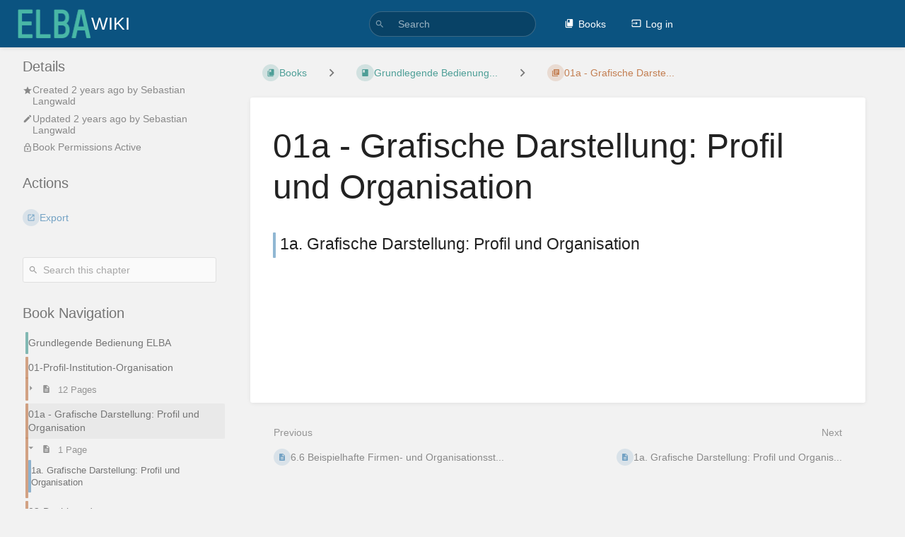

--- FILE ---
content_type: text/css
request_url: https://wiki.bvpi-elba.de/dist/print-styles.css?version=v23.02.1
body_size: 1776
content:
:root{--color-primary: #206ea7;--color-primary-light: rgba(32,110,167,0.15);--color-link: #206ea7;--color-page: #206ea7;--color-page-draft: #7e50b1;--color-chapter: #af4d0d;--color-book: #077b70;--color-bookshelf: #a94747;--bg-disabled: url("data:image/svg+xml,%3Csvg xmlns='http://www.w3.org/2000/svg' height='100%25' width='100%25'%3E%3Cdefs%3E%3Cpattern id='doodad' width='19' height='19' viewBox='0 0 40 40' patternUnits='userSpaceOnUse' patternTransform='rotate(143)'%3E%3Crect width='100%25' height='100%25' fill='rgba(42, 67, 101,0)'/%3E%3Cpath d='M-10 30h60v20h-60zM-10-10h60v20h-60' fill='rgba(26, 32, 44,0)'/%3E%3Cpath d='M-10 10h60v20h-60zM-10-30h60v20h-60z' fill='rgba(0, 0, 0,0.05)'/%3E%3C/pattern%3E%3C/defs%3E%3Crect fill='url(%23doodad)' height='200%25' width='200%25'/%3E%3C/svg%3E")}:root.dark-mode{--bg-disabled: url("data:image/svg+xml,%3Csvg xmlns='http://www.w3.org/2000/svg' height='100%25' width='100%25'%3E%3Cdefs%3E%3Cpattern id='doodad' width='19' height='19' viewBox='0 0 40 40' patternUnits='userSpaceOnUse' patternTransform='rotate(143)'%3E%3Crect width='100%25' height='100%25' fill='rgba(42, 67, 101,0)'/%3E%3Cpath d='M-10 30h60v20h-60zM-10-10h60v20h-60' fill='rgba(26, 32, 44,0)'/%3E%3Cpath d='M-10 10h60v20h-60zM-10-30h60v20h-60z' fill='rgba(255, 255, 255,0.05)'/%3E%3C/pattern%3E%3C/defs%3E%3Crect fill='url(%23doodad)' height='200%25' width='200%25'/%3E%3C/svg%3E");color-scheme:only dark}:root:not(.dark-mode){color-scheme:only light}header{display:none}html,body{font-size:12px;background-color:#fff}.page-content{margin:0 auto}.print-hidden{display:none !important}.tri-layout-container{grid-template-columns:1fr;grid-template-areas:"b";margin-inline-start:0;margin-inline-end:0;display:block}.card{box-shadow:none}.content-wrap.card{padding-inline-start:0;padding-inline-end:0}/*# sourceMappingURL=print-styles.css.map */


--- FILE ---
content_type: application/javascript
request_url: https://wiki.bvpi-elba.de/dist/app.js?version=v23.02.1
body_size: 419017
content:
var Td=Object.create;var $r=Object.defineProperty;var Id=Object.getOwnPropertyDescriptor;var Dd=Object.getOwnPropertyNames;var Ld=Object.getPrototypeOf,Fd=Object.prototype.hasOwnProperty;var Rd=(r,e,t)=>e in r?$r(r,e,{enumerable:!0,configurable:!0,writable:!0,value:t}):r[e]=t;var Od=(r,e)=>()=>(r&&(e=r(r=0)),e);var ne=(r,e)=>()=>(e||r((e={exports:{}}).exports,e),e.exports),bo=(r,e)=>{for(var t in e)$r(r,t,{get:e[t],enumerable:!0})},Vs=(r,e,t,n)=>{if(e&&typeof e=="object"||typeof e=="function")for(let i of Dd(e))!Fd.call(r,i)&&i!==t&&$r(r,i,{get:()=>e[i],enumerable:!(n=Id(e,i))||n.enumerable});return r};var gn=(r,e,t)=>(t=r!=null?Td(Ld(r)):{},Vs(e||!r||!r.__esModule?$r(t,"default",{value:r,enumerable:!0}):t,r)),Pd=r=>Vs($r({},"__esModule",{value:!0}),r);var br=(r,e,t)=>(Rd(r,typeof e!="symbol"?e+"":e,t),t),Md=(r,e,t)=>{if(!e.has(r))throw TypeError("Cannot "+t)};var xo=(r,e,t)=>{if(e.has(r))throw TypeError("Cannot add the same private member more than once");e instanceof WeakSet?e.add(r):e.set(r,t)};var _r=(r,e,t)=>(Md(r,e,"access private method"),t);var Da=ne((oi,Zo)=>{(function(e,t){if(typeof oi=="object"&&typeof Zo=="object")Zo.exports=t();else if(typeof define=="function"&&define.amd)define([],t);else{var n=t();for(var i in n)(typeof oi=="object"?oi:e)[i]=n[i]}})(self,function(){return function(){var r={3099:function(i){i.exports=function(s){if(typeof s!="function")throw TypeError(String(s)+" is not a function");return s}},6077:function(i,s,o){var a=o(111);i.exports=function(l){if(!a(l)&&l!==null)throw TypeError("Can't set "+String(l)+" as a prototype");return l}},1223:function(i,s,o){var a=o(5112),l=o(30),c=o(3070),u=a("unscopables"),d=Array.prototype;d[u]==null&&c.f(d,u,{configurable:!0,value:l(null)}),i.exports=function(h){d[u][h]=!0}},1530:function(i,s,o){"use strict";var a=o(8710).charAt;i.exports=function(l,c,u){return c+(u?a(l,c).length:1)}},5787:function(i){i.exports=function(s,o,a){if(!(s instanceof o))throw TypeError("Incorrect "+(a?a+" ":"")+"invocation");return s}},9670:function(i,s,o){var a=o(111);i.exports=function(l){if(!a(l))throw TypeError(String(l)+" is not an object");return l}},4019:function(i){i.exports=typeof ArrayBuffer<"u"&&typeof DataView<"u"},260:function(i,s,o){"use strict";var a=o(4019),l=o(9781),c=o(7854),u=o(111),d=o(6656),h=o(648),f=o(8880),p=o(1320),v=o(3070).f,y=o(9518),b=o(7674),x=o(5112),T=o(9711),E=c.Int8Array,M=E&&E.prototype,S=c.Uint8ClampedArray,O=S&&S.prototype,A=E&&y(E),D=M&&y(M),I=Object.prototype,P=I.isPrototypeOf,_=x("toStringTag"),B=T("TYPED_ARRAY_TAG"),H=a&&!!b&&h(c.opera)!=="Opera",Q=!1,Y,re={Int8Array:1,Uint8Array:1,Uint8ClampedArray:1,Int16Array:2,Uint16Array:2,Int32Array:4,Uint32Array:4,Float32Array:4,Float64Array:8},ie={BigInt64Array:8,BigUint64Array:8},xe=function(Ae){if(!u(Ae))return!1;var Le=h(Ae);return Le==="DataView"||d(re,Le)||d(ie,Le)},Ie=function(me){if(!u(me))return!1;var Ae=h(me);return d(re,Ae)||d(ie,Ae)},Ee=function(me){if(Ie(me))return me;throw TypeError("Target is not a typed array")},Pe=function(me){if(b){if(P.call(A,me))return me}else for(var Ae in re)if(d(re,Y)){var Le=c[Ae];if(Le&&(me===Le||P.call(Le,me)))return me}throw TypeError("Target is not a typed array constructor")},Me=function(me,Ae,Le){if(l){if(Le)for(var Re in re){var $e=c[Re];$e&&d($e.prototype,me)&&delete $e.prototype[me]}(!D[me]||Le)&&p(D,me,Le?Ae:H&&M[me]||Ae)}},Ne=function(me,Ae,Le){var Re,$e;if(l){if(b){if(Le)for(Re in re)$e=c[Re],$e&&d($e,me)&&delete $e[me];if(!A[me]||Le)try{return p(A,me,Le?Ae:H&&E[me]||Ae)}catch{}else return}for(Re in re)$e=c[Re],$e&&(!$e[me]||Le)&&p($e,me,Ae)}};for(Y in re)c[Y]||(H=!1);if((!H||typeof A!="function"||A===Function.prototype)&&(A=function(){throw TypeError("Incorrect invocation")},H))for(Y in re)c[Y]&&b(c[Y],A);if((!H||!D||D===I)&&(D=A.prototype,H))for(Y in re)c[Y]&&b(c[Y].prototype,D);if(H&&y(O)!==D&&b(O,D),l&&!d(D,_)){Q=!0,v(D,_,{get:function(){return u(this)?this[B]:void 0}});for(Y in re)c[Y]&&f(c[Y],B,Y)}i.exports={NATIVE_ARRAY_BUFFER_VIEWS:H,TYPED_ARRAY_TAG:Q&&B,aTypedArray:Ee,aTypedArrayConstructor:Pe,exportTypedArrayMethod:Me,exportTypedArrayStaticMethod:Ne,isView:xe,isTypedArray:Ie,TypedArray:A,TypedArrayPrototype:D}},3331:function(i,s,o){"use strict";var a=o(7854),l=o(9781),c=o(4019),u=o(8880),d=o(2248),h=o(7293),f=o(5787),p=o(9958),v=o(7466),y=o(7067),b=o(1179),x=o(9518),T=o(7674),E=o(8006).f,M=o(3070).f,S=o(1285),O=o(8003),A=o(9909),D=A.get,I=A.set,P="ArrayBuffer",_="DataView",B="prototype",H="Wrong length",Q="Wrong index",Y=a[P],re=Y,ie=a[_],xe=ie&&ie[B],Ie=Object.prototype,Ee=a.RangeError,Pe=b.pack,Me=b.unpack,Ne=function(ee){return[ee&255]},me=function(ee){return[ee&255,ee>>8&255]},Ae=function(ee){return[ee&255,ee>>8&255,ee>>16&255,ee>>24&255]},Le=function(ee){return ee[3]<<24|ee[2]<<16|ee[1]<<8|ee[0]},Re=function(ee){return Pe(ee,23,4)},$e=function(ee){return Pe(ee,52,8)},ut=function(ee,G){M(ee[B],G,{get:function(){return D(this)[G]}})},Je=function(ee,G,oe,he){var Ue=y(oe),Xe=D(ee);if(Ue+G>Xe.byteLength)throw Ee(Q);var dt=D(Xe.buffer).bytes,st=Ue+Xe.byteOffset,Fe=dt.slice(st,st+G);return he?Fe:Fe.reverse()},rt=function(ee,G,oe,he,Ue,Xe){var dt=y(oe),st=D(ee);if(dt+G>st.byteLength)throw Ee(Q);for(var Fe=D(st.buffer).bytes,ke=dt+st.byteOffset,qt=he(+Ue),vt=0;vt<G;vt++)Fe[ke+vt]=qt[Xe?vt:G-vt-1]};if(!c)re=function(G){f(this,re,P);var oe=y(G);I(this,{bytes:S.call(new Array(oe),0),byteLength:oe}),l||(this.byteLength=oe)},ie=function(G,oe,he){f(this,ie,_),f(G,re,_);var Ue=D(G).byteLength,Xe=p(oe);if(Xe<0||Xe>Ue)throw Ee("Wrong offset");if(he=he===void 0?Ue-Xe:v(he),Xe+he>Ue)throw Ee(H);I(this,{buffer:G,byteLength:he,byteOffset:Xe}),l||(this.buffer=G,this.byteLength=he,this.byteOffset=Xe)},l&&(ut(re,"byteLength"),ut(ie,"buffer"),ut(ie,"byteLength"),ut(ie,"byteOffset")),d(ie[B],{getInt8:function(G){return Je(this,1,G)[0]<<24>>24},getUint8:function(G){return Je(this,1,G)[0]},getInt16:function(G){var oe=Je(this,2,G,arguments.length>1?arguments[1]:void 0);return(oe[1]<<8|oe[0])<<16>>16},getUint16:function(G){var oe=Je(this,2,G,arguments.length>1?arguments[1]:void 0);return oe[1]<<8|oe[0]},getInt32:function(G){return Le(Je(this,4,G,arguments.length>1?arguments[1]:void 0))},getUint32:function(G){return Le(Je(this,4,G,arguments.length>1?arguments[1]:void 0))>>>0},getFloat32:function(G){return Me(Je(this,4,G,arguments.length>1?arguments[1]:void 0),23)},getFloat64:function(G){return Me(Je(this,8,G,arguments.length>1?arguments[1]:void 0),52)},setInt8:function(G,oe){rt(this,1,G,Ne,oe)},setUint8:function(G,oe){rt(this,1,G,Ne,oe)},setInt16:function(G,oe){rt(this,2,G,me,oe,arguments.length>2?arguments[2]:void 0)},setUint16:function(G,oe){rt(this,2,G,me,oe,arguments.length>2?arguments[2]:void 0)},setInt32:function(G,oe){rt(this,4,G,Ae,oe,arguments.length>2?arguments[2]:void 0)},setUint32:function(G,oe){rt(this,4,G,Ae,oe,arguments.length>2?arguments[2]:void 0)},setFloat32:function(G,oe){rt(this,4,G,Re,oe,arguments.length>2?arguments[2]:void 0)},setFloat64:function(G,oe){rt(this,8,G,$e,oe,arguments.length>2?arguments[2]:void 0)}});else{if(!h(function(){Y(1)})||!h(function(){new Y(-1)})||h(function(){return new Y,new Y(1.5),new Y(NaN),Y.name!=P})){re=function(G){return f(this,re),new Y(y(G))};for(var ve=re[B]=Y[B],se=E(Y),de=0,pe;se.length>de;)(pe=se[de++])in re||u(re,pe,Y[pe]);ve.constructor=re}T&&x(xe)!==Ie&&T(xe,Ie);var ce=new ie(new re(2)),ge=xe.setInt8;ce.setInt8(0,2147483648),ce.setInt8(1,2147483649),(ce.getInt8(0)||!ce.getInt8(1))&&d(xe,{setInt8:function(G,oe){ge.call(this,G,oe<<24>>24)},setUint8:function(G,oe){ge.call(this,G,oe<<24>>24)}},{unsafe:!0})}O(re,P),O(ie,_),i.exports={ArrayBuffer:re,DataView:ie}},1048:function(i,s,o){"use strict";var a=o(7908),l=o(1400),c=o(7466),u=Math.min;i.exports=[].copyWithin||function(h,f){var p=a(this),v=c(p.length),y=l(h,v),b=l(f,v),x=arguments.length>2?arguments[2]:void 0,T=u((x===void 0?v:l(x,v))-b,v-y),E=1;for(b<y&&y<b+T&&(E=-1,b+=T-1,y+=T-1);T-- >0;)b in p?p[y]=p[b]:delete p[y],y+=E,b+=E;return p}},1285:function(i,s,o){"use strict";var a=o(7908),l=o(1400),c=o(7466);i.exports=function(d){for(var h=a(this),f=c(h.length),p=arguments.length,v=l(p>1?arguments[1]:void 0,f),y=p>2?arguments[2]:void 0,b=y===void 0?f:l(y,f);b>v;)h[v++]=d;return h}},8533:function(i,s,o){"use strict";var a=o(2092).forEach,l=o(9341),c=l("forEach");i.exports=c?[].forEach:function(d){return a(this,d,arguments.length>1?arguments[1]:void 0)}},8457:function(i,s,o){"use strict";var a=o(9974),l=o(7908),c=o(3411),u=o(7659),d=o(7466),h=o(6135),f=o(1246);i.exports=function(v){var y=l(v),b=typeof this=="function"?this:Array,x=arguments.length,T=x>1?arguments[1]:void 0,E=T!==void 0,M=f(y),S=0,O,A,D,I,P,_;if(E&&(T=a(T,x>2?arguments[2]:void 0,2)),M!=null&&!(b==Array&&u(M)))for(I=M.call(y),P=I.next,A=new b;!(D=P.call(I)).done;S++)_=E?c(I,T,[D.value,S],!0):D.value,h(A,S,_);else for(O=d(y.length),A=new b(O);O>S;S++)_=E?T(y[S],S):y[S],h(A,S,_);return A.length=S,A}},1318:function(i,s,o){var a=o(5656),l=o(7466),c=o(1400),u=function(d){return function(h,f,p){var v=a(h),y=l(v.length),b=c(p,y),x;if(d&&f!=f){for(;y>b;)if(x=v[b++],x!=x)return!0}else for(;y>b;b++)if((d||b in v)&&v[b]===f)return d||b||0;return!d&&-1}};i.exports={includes:u(!0),indexOf:u(!1)}},2092:function(i,s,o){var a=o(9974),l=o(8361),c=o(7908),u=o(7466),d=o(5417),h=[].push,f=function(p){var v=p==1,y=p==2,b=p==3,x=p==4,T=p==6,E=p==7,M=p==5||T;return function(S,O,A,D){for(var I=c(S),P=l(I),_=a(O,A,3),B=u(P.length),H=0,Q=D||d,Y=v?Q(S,B):y||E?Q(S,0):void 0,re,ie;B>H;H++)if((M||H in P)&&(re=P[H],ie=_(re,H,I),p))if(v)Y[H]=ie;else if(ie)switch(p){case 3:return!0;case 5:return re;case 6:return H;case 2:h.call(Y,re)}else switch(p){case 4:return!1;case 7:h.call(Y,re)}return T?-1:b||x?x:Y}};i.exports={forEach:f(0),map:f(1),filter:f(2),some:f(3),every:f(4),find:f(5),findIndex:f(6),filterOut:f(7)}},6583:function(i,s,o){"use strict";var a=o(5656),l=o(9958),c=o(7466),u=o(9341),d=Math.min,h=[].lastIndexOf,f=!!h&&1/[1].lastIndexOf(1,-0)<0,p=u("lastIndexOf"),v=f||!p;i.exports=v?function(b){if(f)return h.apply(this,arguments)||0;var x=a(this),T=c(x.length),E=T-1;for(arguments.length>1&&(E=d(E,l(arguments[1]))),E<0&&(E=T+E);E>=0;E--)if(E in x&&x[E]===b)return E||0;return-1}:h},1194:function(i,s,o){var a=o(7293),l=o(5112),c=o(7392),u=l("species");i.exports=function(d){return c>=51||!a(function(){var h=[],f=h.constructor={};return f[u]=function(){return{foo:1}},h[d](Boolean).foo!==1})}},9341:function(i,s,o){"use strict";var a=o(7293);i.exports=function(l,c){var u=[][l];return!!u&&a(function(){u.call(null,c||function(){throw 1},1)})}},3671:function(i,s,o){var a=o(3099),l=o(7908),c=o(8361),u=o(7466),d=function(h){return function(f,p,v,y){a(p);var b=l(f),x=c(b),T=u(b.length),E=h?T-1:0,M=h?-1:1;if(v<2)for(;;){if(E in x){y=x[E],E+=M;break}if(E+=M,h?E<0:T<=E)throw TypeError("Reduce of empty array with no initial value")}for(;h?E>=0:T>E;E+=M)E in x&&(y=p(y,x[E],E,b));return y}};i.exports={left:d(!1),right:d(!0)}},5417:function(i,s,o){var a=o(111),l=o(3157),c=o(5112),u=c("species");i.exports=function(d,h){var f;return l(d)&&(f=d.constructor,typeof f=="function"&&(f===Array||l(f.prototype))?f=void 0:a(f)&&(f=f[u],f===null&&(f=void 0))),new(f===void 0?Array:f)(h===0?0:h)}},3411:function(i,s,o){var a=o(9670),l=o(9212);i.exports=function(c,u,d,h){try{return h?u(a(d)[0],d[1]):u(d)}catch(f){throw l(c),f}}},7072:function(i,s,o){var a=o(5112),l=a("iterator"),c=!1;try{var u=0,d={next:function(){return{done:!!u++}},return:function(){c=!0}};d[l]=function(){return this},Array.from(d,function(){throw 2})}catch{}i.exports=function(h,f){if(!f&&!c)return!1;var p=!1;try{var v={};v[l]=function(){return{next:function(){return{done:p=!0}}}},h(v)}catch{}return p}},4326:function(i){var s={}.toString;i.exports=function(o){return s.call(o).slice(8,-1)}},648:function(i,s,o){var a=o(1694),l=o(4326),c=o(5112),u=c("toStringTag"),d=l(function(){return arguments}())=="Arguments",h=function(f,p){try{return f[p]}catch{}};i.exports=a?l:function(f){var p,v,y;return f===void 0?"Undefined":f===null?"Null":typeof(v=h(p=Object(f),u))=="string"?v:d?l(p):(y=l(p))=="Object"&&typeof p.callee=="function"?"Arguments":y}},9920:function(i,s,o){var a=o(6656),l=o(3887),c=o(1236),u=o(3070);i.exports=function(d,h){for(var f=l(h),p=u.f,v=c.f,y=0;y<f.length;y++){var b=f[y];a(d,b)||p(d,b,v(h,b))}}},8544:function(i,s,o){var a=o(7293);i.exports=!a(function(){function l(){}return l.prototype.constructor=null,Object.getPrototypeOf(new l)!==l.prototype})},4994:function(i,s,o){"use strict";var a=o(3383).IteratorPrototype,l=o(30),c=o(9114),u=o(8003),d=o(7497),h=function(){return this};i.exports=function(f,p,v){var y=p+" Iterator";return f.prototype=l(a,{next:c(1,v)}),u(f,y,!1,!0),d[y]=h,f}},8880:function(i,s,o){var a=o(9781),l=o(3070),c=o(9114);i.exports=a?function(u,d,h){return l.f(u,d,c(1,h))}:function(u,d,h){return u[d]=h,u}},9114:function(i){i.exports=function(s,o){return{enumerable:!(s&1),configurable:!(s&2),writable:!(s&4),value:o}}},6135:function(i,s,o){"use strict";var a=o(7593),l=o(3070),c=o(9114);i.exports=function(u,d,h){var f=a(d);f in u?l.f(u,f,c(0,h)):u[f]=h}},654:function(i,s,o){"use strict";var a=o(2109),l=o(4994),c=o(9518),u=o(7674),d=o(8003),h=o(8880),f=o(1320),p=o(5112),v=o(1913),y=o(7497),b=o(3383),x=b.IteratorPrototype,T=b.BUGGY_SAFARI_ITERATORS,E=p("iterator"),M="keys",S="values",O="entries",A=function(){return this};i.exports=function(D,I,P,_,B,H,Q){l(P,I,_);var Y=function(Ae){if(Ae===B&&Ee)return Ee;if(!T&&Ae in xe)return xe[Ae];switch(Ae){case M:return function(){return new P(this,Ae)};case S:return function(){return new P(this,Ae)};case O:return function(){return new P(this,Ae)}}return function(){return new P(this)}},re=I+" Iterator",ie=!1,xe=D.prototype,Ie=xe[E]||xe["@@iterator"]||B&&xe[B],Ee=!T&&Ie||Y(B),Pe=I=="Array"&&xe.entries||Ie,Me,Ne,me;if(Pe&&(Me=c(Pe.call(new D)),x!==Object.prototype&&Me.next&&(!v&&c(Me)!==x&&(u?u(Me,x):typeof Me[E]!="function"&&h(Me,E,A)),d(Me,re,!0,!0),v&&(y[re]=A))),B==S&&Ie&&Ie.name!==S&&(ie=!0,Ee=function(){return Ie.call(this)}),(!v||Q)&&xe[E]!==Ee&&h(xe,E,Ee),y[I]=Ee,B)if(Ne={values:Y(S),keys:H?Ee:Y(M),entries:Y(O)},Q)for(me in Ne)(T||ie||!(me in xe))&&f(xe,me,Ne[me]);else a({target:I,proto:!0,forced:T||ie},Ne);return Ne}},9781:function(i,s,o){var a=o(7293);i.exports=!a(function(){return Object.defineProperty({},1,{get:function(){return 7}})[1]!=7})},317:function(i,s,o){var a=o(7854),l=o(111),c=a.document,u=l(c)&&l(c.createElement);i.exports=function(d){return u?c.createElement(d):{}}},8324:function(i){i.exports={CSSRuleList:0,CSSStyleDeclaration:0,CSSValueList:0,ClientRectList:0,DOMRectList:0,DOMStringList:0,DOMTokenList:1,DataTransferItemList:0,FileList:0,HTMLAllCollection:0,HTMLCollection:0,HTMLFormElement:0,HTMLSelectElement:0,MediaList:0,MimeTypeArray:0,NamedNodeMap:0,NodeList:1,PaintRequestList:0,Plugin:0,PluginArray:0,SVGLengthList:0,SVGNumberList:0,SVGPathSegList:0,SVGPointList:0,SVGStringList:0,SVGTransformList:0,SourceBufferList:0,StyleSheetList:0,TextTrackCueList:0,TextTrackList:0,TouchList:0}},8113:function(i,s,o){var a=o(5005);i.exports=a("navigator","userAgent")||""},7392:function(i,s,o){var a=o(7854),l=o(8113),c=a.process,u=c&&c.versions,d=u&&u.v8,h,f;d?(h=d.split("."),f=h[0]+h[1]):l&&(h=l.match(/Edge\/(\d+)/),(!h||h[1]>=74)&&(h=l.match(/Chrome\/(\d+)/),h&&(f=h[1]))),i.exports=f&&+f},748:function(i){i.exports=["constructor","hasOwnProperty","isPrototypeOf","propertyIsEnumerable","toLocaleString","toString","valueOf"]},2109:function(i,s,o){var a=o(7854),l=o(1236).f,c=o(8880),u=o(1320),d=o(3505),h=o(9920),f=o(4705);i.exports=function(p,v){var y=p.target,b=p.global,x=p.stat,T,E,M,S,O,A;if(b?E=a:x?E=a[y]||d(y,{}):E=(a[y]||{}).prototype,E)for(M in v){if(O=v[M],p.noTargetGet?(A=l(E,M),S=A&&A.value):S=E[M],T=f(b?M:y+(x?".":"#")+M,p.forced),!T&&S!==void 0){if(typeof O==typeof S)continue;h(O,S)}(p.sham||S&&S.sham)&&c(O,"sham",!0),u(E,M,O,p)}}},7293:function(i){i.exports=function(s){try{return!!s()}catch{return!0}}},7007:function(i,s,o){"use strict";o(4916);var a=o(1320),l=o(7293),c=o(5112),u=o(2261),d=o(8880),h=c("species"),f=!l(function(){var x=/./;return x.exec=function(){var T=[];return T.groups={a:"7"},T},"".replace(x,"$<a>")!=="7"}),p=function(){return"a".replace(/./,"$0")==="$0"}(),v=c("replace"),y=function(){return/./[v]?/./[v]("a","$0")==="":!1}(),b=!l(function(){var x=/(?:)/,T=x.exec;x.exec=function(){return T.apply(this,arguments)};var E="ab".split(x);return E.length!==2||E[0]!=="a"||E[1]!=="b"});i.exports=function(x,T,E,M){var S=c(x),O=!l(function(){var B={};return B[S]=function(){return 7},""[x](B)!=7}),A=O&&!l(function(){var B=!1,H=/a/;return x==="split"&&(H={},H.constructor={},H.constructor[h]=function(){return H},H.flags="",H[S]=/./[S]),H.exec=function(){return B=!0,null},H[S](""),!B});if(!O||!A||x==="replace"&&!(f&&p&&!y)||x==="split"&&!b){var D=/./[S],I=E(S,""[x],function(B,H,Q,Y,re){return H.exec===u?O&&!re?{done:!0,value:D.call(H,Q,Y)}:{done:!0,value:B.call(Q,H,Y)}:{done:!1}},{REPLACE_KEEPS_$0:p,REGEXP_REPLACE_SUBSTITUTES_UNDEFINED_CAPTURE:y}),P=I[0],_=I[1];a(String.prototype,x,P),a(RegExp.prototype,S,T==2?function(B,H){return _.call(B,this,H)}:function(B){return _.call(B,this)})}M&&d(RegExp.prototype[S],"sham",!0)}},9974:function(i,s,o){var a=o(3099);i.exports=function(l,c,u){if(a(l),c===void 0)return l;switch(u){case 0:return function(){return l.call(c)};case 1:return function(d){return l.call(c,d)};case 2:return function(d,h){return l.call(c,d,h)};case 3:return function(d,h,f){return l.call(c,d,h,f)}}return function(){return l.apply(c,arguments)}}},5005:function(i,s,o){var a=o(857),l=o(7854),c=function(u){return typeof u=="function"?u:void 0};i.exports=function(u,d){return arguments.length<2?c(a[u])||c(l[u]):a[u]&&a[u][d]||l[u]&&l[u][d]}},1246:function(i,s,o){var a=o(648),l=o(7497),c=o(5112),u=c("iterator");i.exports=function(d){if(d!=null)return d[u]||d["@@iterator"]||l[a(d)]}},8554:function(i,s,o){var a=o(9670),l=o(1246);i.exports=function(c){var u=l(c);if(typeof u!="function")throw TypeError(String(c)+" is not iterable");return a(u.call(c))}},647:function(i,s,o){var a=o(7908),l=Math.floor,c="".replace,u=/\$([$&'`]|\d\d?|<[^>]*>)/g,d=/\$([$&'`]|\d\d?)/g;i.exports=function(h,f,p,v,y,b){var x=p+h.length,T=v.length,E=d;return y!==void 0&&(y=a(y),E=u),c.call(b,E,function(M,S){var O;switch(S.charAt(0)){case"$":return"$";case"&":return h;case"`":return f.slice(0,p);case"'":return f.slice(x);case"<":O=y[S.slice(1,-1)];break;default:var A=+S;if(A===0)return M;if(A>T){var D=l(A/10);return D===0?M:D<=T?v[D-1]===void 0?S.charAt(1):v[D-1]+S.charAt(1):M}O=v[A-1]}return O===void 0?"":O})}},7854:function(i,s,o){var a=function(l){return l&&l.Math==Math&&l};i.exports=a(typeof globalThis=="object"&&globalThis)||a(typeof window=="object"&&window)||a(typeof self=="object"&&self)||a(typeof o.g=="object"&&o.g)||function(){return this}()||Function("return this")()},6656:function(i){var s={}.hasOwnProperty;i.exports=function(o,a){return s.call(o,a)}},3501:function(i){i.exports={}},490:function(i,s,o){var a=o(5005);i.exports=a("document","documentElement")},4664:function(i,s,o){var a=o(9781),l=o(7293),c=o(317);i.exports=!a&&!l(function(){return Object.defineProperty(c("div"),"a",{get:function(){return 7}}).a!=7})},1179:function(i){var s=Math.abs,o=Math.pow,a=Math.floor,l=Math.log,c=Math.LN2,u=function(h,f,p){var v=new Array(p),y=p*8-f-1,b=(1<<y)-1,x=b>>1,T=f===23?o(2,-24)-o(2,-77):0,E=h<0||h===0&&1/h<0?1:0,M=0,S,O,A;for(h=s(h),h!=h||h===1/0?(O=h!=h?1:0,S=b):(S=a(l(h)/c),h*(A=o(2,-S))<1&&(S--,A*=2),S+x>=1?h+=T/A:h+=T*o(2,1-x),h*A>=2&&(S++,A/=2),S+x>=b?(O=0,S=b):S+x>=1?(O=(h*A-1)*o(2,f),S=S+x):(O=h*o(2,x-1)*o(2,f),S=0));f>=8;v[M++]=O&255,O/=256,f-=8);for(S=S<<f|O,y+=f;y>0;v[M++]=S&255,S/=256,y-=8);return v[--M]|=E*128,v},d=function(h,f){var p=h.length,v=p*8-f-1,y=(1<<v)-1,b=y>>1,x=v-7,T=p-1,E=h[T--],M=E&127,S;for(E>>=7;x>0;M=M*256+h[T],T--,x-=8);for(S=M&(1<<-x)-1,M>>=-x,x+=f;x>0;S=S*256+h[T],T--,x-=8);if(M===0)M=1-b;else{if(M===y)return S?NaN:E?-1/0:1/0;S=S+o(2,f),M=M-b}return(E?-1:1)*S*o(2,M-f)};i.exports={pack:u,unpack:d}},8361:function(i,s,o){var a=o(7293),l=o(4326),c="".split;i.exports=a(function(){return!Object("z").propertyIsEnumerable(0)})?function(u){return l(u)=="String"?c.call(u,""):Object(u)}:Object},9587:function(i,s,o){var a=o(111),l=o(7674);i.exports=function(c,u,d){var h,f;return l&&typeof(h=u.constructor)=="function"&&h!==d&&a(f=h.prototype)&&f!==d.prototype&&l(c,f),c}},2788:function(i,s,o){var a=o(5465),l=Function.toString;typeof a.inspectSource!="function"&&(a.inspectSource=function(c){return l.call(c)}),i.exports=a.inspectSource},9909:function(i,s,o){var a=o(8536),l=o(7854),c=o(111),u=o(8880),d=o(6656),h=o(5465),f=o(6200),p=o(3501),v=l.WeakMap,y,b,x,T=function(I){return x(I)?b(I):y(I,{})},E=function(I){return function(P){var _;if(!c(P)||(_=b(P)).type!==I)throw TypeError("Incompatible receiver, "+I+" required");return _}};if(a){var M=h.state||(h.state=new v),S=M.get,O=M.has,A=M.set;y=function(I,P){return P.facade=I,A.call(M,I,P),P},b=function(I){return S.call(M,I)||{}},x=function(I){return O.call(M,I)}}else{var D=f("state");p[D]=!0,y=function(I,P){return P.facade=I,u(I,D,P),P},b=function(I){return d(I,D)?I[D]:{}},x=function(I){return d(I,D)}}i.exports={set:y,get:b,has:x,enforce:T,getterFor:E}},7659:function(i,s,o){var a=o(5112),l=o(7497),c=a("iterator"),u=Array.prototype;i.exports=function(d){return d!==void 0&&(l.Array===d||u[c]===d)}},3157:function(i,s,o){var a=o(4326);i.exports=Array.isArray||function(c){return a(c)=="Array"}},4705:function(i,s,o){var a=o(7293),l=/#|\.prototype\./,c=function(p,v){var y=d[u(p)];return y==f?!0:y==h?!1:typeof v=="function"?a(v):!!v},u=c.normalize=function(p){return String(p).replace(l,".").toLowerCase()},d=c.data={},h=c.NATIVE="N",f=c.POLYFILL="P";i.exports=c},111:function(i){i.exports=function(s){return typeof s=="object"?s!==null:typeof s=="function"}},1913:function(i){i.exports=!1},7850:function(i,s,o){var a=o(111),l=o(4326),c=o(5112),u=c("match");i.exports=function(d){var h;return a(d)&&((h=d[u])!==void 0?!!h:l(d)=="RegExp")}},9212:function(i,s,o){var a=o(9670);i.exports=function(l){var c=l.return;if(c!==void 0)return a(c.call(l)).value}},3383:function(i,s,o){"use strict";var a=o(7293),l=o(9518),c=o(8880),u=o(6656),d=o(5112),h=o(1913),f=d("iterator"),p=!1,v=function(){return this},y,b,x;[].keys&&(x=[].keys(),"next"in x?(b=l(l(x)),b!==Object.prototype&&(y=b)):p=!0);var T=y==null||a(function(){var E={};return y[f].call(E)!==E});T&&(y={}),(!h||T)&&!u(y,f)&&c(y,f,v),i.exports={IteratorPrototype:y,BUGGY_SAFARI_ITERATORS:p}},7497:function(i){i.exports={}},133:function(i,s,o){var a=o(7293);i.exports=!!Object.getOwnPropertySymbols&&!a(function(){return!String(Symbol())})},590:function(i,s,o){var a=o(7293),l=o(5112),c=o(1913),u=l("iterator");i.exports=!a(function(){var d=new URL("b?a=1&b=2&c=3","http://a"),h=d.searchParams,f="";return d.pathname="c%20d",h.forEach(function(p,v){h.delete("b"),f+=v+p}),c&&!d.toJSON||!h.sort||d.href!=="http://a/c%20d?a=1&c=3"||h.get("c")!=="3"||String(new URLSearchParams("?a=1"))!=="a=1"||!h[u]||new URL("https://a@b").username!=="a"||new URLSearchParams(new URLSearchParams("a=b")).get("a")!=="b"||new URL("http://\u0442\u0435\u0441\u0442").host!=="xn--e1aybc"||new URL("http://a#\u0431").hash!=="#%D0%B1"||f!=="a1c3"||new URL("http://x",void 0).host!=="x"})},8536:function(i,s,o){var a=o(7854),l=o(2788),c=a.WeakMap;i.exports=typeof c=="function"&&/native code/.test(l(c))},1574:function(i,s,o){"use strict";var a=o(9781),l=o(7293),c=o(1956),u=o(5181),d=o(5296),h=o(7908),f=o(8361),p=Object.assign,v=Object.defineProperty;i.exports=!p||l(function(){if(a&&p({b:1},p(v({},"a",{enumerable:!0,get:function(){v(this,"b",{value:3,enumerable:!1})}}),{b:2})).b!==1)return!0;var y={},b={},x=Symbol(),T="abcdefghijklmnopqrst";return y[x]=7,T.split("").forEach(function(E){b[E]=E}),p({},y)[x]!=7||c(p({},b)).join("")!=T})?function(b,x){for(var T=h(b),E=arguments.length,M=1,S=u.f,O=d.f;E>M;)for(var A=f(arguments[M++]),D=S?c(A).concat(S(A)):c(A),I=D.length,P=0,_;I>P;)_=D[P++],(!a||O.call(A,_))&&(T[_]=A[_]);return T}:p},30:function(i,s,o){var a=o(9670),l=o(6048),c=o(748),u=o(3501),d=o(490),h=o(317),f=o(6200),p=">",v="<",y="prototype",b="script",x=f("IE_PROTO"),T=function(){},E=function(D){return v+b+p+D+v+"/"+b+p},M=function(D){D.write(E("")),D.close();var I=D.parentWindow.Object;return D=null,I},S=function(){var D=h("iframe"),I="java"+b+":",P;return D.style.display="none",d.appendChild(D),D.src=String(I),P=D.contentWindow.document,P.open(),P.write(E("document.F=Object")),P.close(),P.F},O,A=function(){try{O=document.domain&&new ActiveXObject("htmlfile")}catch{}A=O?M(O):S();for(var D=c.length;D--;)delete A[y][c[D]];return A()};u[x]=!0,i.exports=Object.create||function(I,P){var _;return I!==null?(T[y]=a(I),_=new T,T[y]=null,_[x]=I):_=A(),P===void 0?_:l(_,P)}},6048:function(i,s,o){var a=o(9781),l=o(3070),c=o(9670),u=o(1956);i.exports=a?Object.defineProperties:function(h,f){c(h);for(var p=u(f),v=p.length,y=0,b;v>y;)l.f(h,b=p[y++],f[b]);return h}},3070:function(i,s,o){var a=o(9781),l=o(4664),c=o(9670),u=o(7593),d=Object.defineProperty;s.f=a?d:function(f,p,v){if(c(f),p=u(p,!0),c(v),l)try{return d(f,p,v)}catch{}if("get"in v||"set"in v)throw TypeError("Accessors not supported");return"value"in v&&(f[p]=v.value),f}},1236:function(i,s,o){var a=o(9781),l=o(5296),c=o(9114),u=o(5656),d=o(7593),h=o(6656),f=o(4664),p=Object.getOwnPropertyDescriptor;s.f=a?p:function(y,b){if(y=u(y),b=d(b,!0),f)try{return p(y,b)}catch{}if(h(y,b))return c(!l.f.call(y,b),y[b])}},8006:function(i,s,o){var a=o(6324),l=o(748),c=l.concat("length","prototype");s.f=Object.getOwnPropertyNames||function(d){return a(d,c)}},5181:function(i,s){s.f=Object.getOwnPropertySymbols},9518:function(i,s,o){var a=o(6656),l=o(7908),c=o(6200),u=o(8544),d=c("IE_PROTO"),h=Object.prototype;i.exports=u?Object.getPrototypeOf:function(f){return f=l(f),a(f,d)?f[d]:typeof f.constructor=="function"&&f instanceof f.constructor?f.constructor.prototype:f instanceof Object?h:null}},6324:function(i,s,o){var a=o(6656),l=o(5656),c=o(1318).indexOf,u=o(3501);i.exports=function(d,h){var f=l(d),p=0,v=[],y;for(y in f)!a(u,y)&&a(f,y)&&v.push(y);for(;h.length>p;)a(f,y=h[p++])&&(~c(v,y)||v.push(y));return v}},1956:function(i,s,o){var a=o(6324),l=o(748);i.exports=Object.keys||function(u){return a(u,l)}},5296:function(i,s){"use strict";var o={}.propertyIsEnumerable,a=Object.getOwnPropertyDescriptor,l=a&&!o.call({1:2},1);s.f=l?function(u){var d=a(this,u);return!!d&&d.enumerable}:o},7674:function(i,s,o){var a=o(9670),l=o(6077);i.exports=Object.setPrototypeOf||("__proto__"in{}?function(){var c=!1,u={},d;try{d=Object.getOwnPropertyDescriptor(Object.prototype,"__proto__").set,d.call(u,[]),c=u instanceof Array}catch{}return function(f,p){return a(f),l(p),c?d.call(f,p):f.__proto__=p,f}}():void 0)},288:function(i,s,o){"use strict";var a=o(1694),l=o(648);i.exports=a?{}.toString:function(){return"[object "+l(this)+"]"}},3887:function(i,s,o){var a=o(5005),l=o(8006),c=o(5181),u=o(9670);i.exports=a("Reflect","ownKeys")||function(h){var f=l.f(u(h)),p=c.f;return p?f.concat(p(h)):f}},857:function(i,s,o){var a=o(7854);i.exports=a},2248:function(i,s,o){var a=o(1320);i.exports=function(l,c,u){for(var d in c)a(l,d,c[d],u);return l}},1320:function(i,s,o){var a=o(7854),l=o(8880),c=o(6656),u=o(3505),d=o(2788),h=o(9909),f=h.get,p=h.enforce,v=String(String).split("String");(i.exports=function(y,b,x,T){var E=T?!!T.unsafe:!1,M=T?!!T.enumerable:!1,S=T?!!T.noTargetGet:!1,O;if(typeof x=="function"&&(typeof b=="string"&&!c(x,"name")&&l(x,"name",b),O=p(x),O.source||(O.source=v.join(typeof b=="string"?b:""))),y===a){M?y[b]=x:u(b,x);return}else E?!S&&y[b]&&(M=!0):delete y[b];M?y[b]=x:l(y,b,x)})(Function.prototype,"toString",function(){return typeof this=="function"&&f(this).source||d(this)})},7651:function(i,s,o){var a=o(4326),l=o(2261);i.exports=function(c,u){var d=c.exec;if(typeof d=="function"){var h=d.call(c,u);if(typeof h!="object")throw TypeError("RegExp exec method returned something other than an Object or null");return h}if(a(c)!=="RegExp")throw TypeError("RegExp#exec called on incompatible receiver");return l.call(c,u)}},2261:function(i,s,o){"use strict";var a=o(7066),l=o(2999),c=RegExp.prototype.exec,u=String.prototype.replace,d=c,h=function(){var y=/a/,b=/b*/g;return c.call(y,"a"),c.call(b,"a"),y.lastIndex!==0||b.lastIndex!==0}(),f=l.UNSUPPORTED_Y||l.BROKEN_CARET,p=/()??/.exec("")[1]!==void 0,v=h||p||f;v&&(d=function(b){var x=this,T,E,M,S,O=f&&x.sticky,A=a.call(x),D=x.source,I=0,P=b;return O&&(A=A.replace("y",""),A.indexOf("g")===-1&&(A+="g"),P=String(b).slice(x.lastIndex),x.lastIndex>0&&(!x.multiline||x.multiline&&b[x.lastIndex-1]!==`
`)&&(D="(?: "+D+")",P=" "+P,I++),E=new RegExp("^(?:"+D+")",A)),p&&(E=new RegExp("^"+D+"$(?!\\s)",A)),h&&(T=x.lastIndex),M=c.call(O?E:x,P),O?M?(M.input=M.input.slice(I),M[0]=M[0].slice(I),M.index=x.lastIndex,x.lastIndex+=M[0].length):x.lastIndex=0:h&&M&&(x.lastIndex=x.global?M.index+M[0].length:T),p&&M&&M.length>1&&u.call(M[0],E,function(){for(S=1;S<arguments.length-2;S++)arguments[S]===void 0&&(M[S]=void 0)}),M}),i.exports=d},7066:function(i,s,o){"use strict";var a=o(9670);i.exports=function(){var l=a(this),c="";return l.global&&(c+="g"),l.ignoreCase&&(c+="i"),l.multiline&&(c+="m"),l.dotAll&&(c+="s"),l.unicode&&(c+="u"),l.sticky&&(c+="y"),c}},2999:function(i,s,o){"use strict";var a=o(7293);function l(c,u){return RegExp(c,u)}s.UNSUPPORTED_Y=a(function(){var c=l("a","y");return c.lastIndex=2,c.exec("abcd")!=null}),s.BROKEN_CARET=a(function(){var c=l("^r","gy");return c.lastIndex=2,c.exec("str")!=null})},4488:function(i){i.exports=function(s){if(s==null)throw TypeError("Can't call method on "+s);return s}},3505:function(i,s,o){var a=o(7854),l=o(8880);i.exports=function(c,u){try{l(a,c,u)}catch{a[c]=u}return u}},6340:function(i,s,o){"use strict";var a=o(5005),l=o(3070),c=o(5112),u=o(9781),d=c("species");i.exports=function(h){var f=a(h),p=l.f;u&&f&&!f[d]&&p(f,d,{configurable:!0,get:function(){return this}})}},8003:function(i,s,o){var a=o(3070).f,l=o(6656),c=o(5112),u=c("toStringTag");i.exports=function(d,h,f){d&&!l(d=f?d:d.prototype,u)&&a(d,u,{configurable:!0,value:h})}},6200:function(i,s,o){var a=o(2309),l=o(9711),c=a("keys");i.exports=function(u){return c[u]||(c[u]=l(u))}},5465:function(i,s,o){var a=o(7854),l=o(3505),c="__core-js_shared__",u=a[c]||l(c,{});i.exports=u},2309:function(i,s,o){var a=o(1913),l=o(5465);(i.exports=function(c,u){return l[c]||(l[c]=u!==void 0?u:{})})("versions",[]).push({version:"3.9.0",mode:a?"pure":"global",copyright:"\xA9 2021 Denis Pushkarev (zloirock.ru)"})},6707:function(i,s,o){var a=o(9670),l=o(3099),c=o(5112),u=c("species");i.exports=function(d,h){var f=a(d).constructor,p;return f===void 0||(p=a(f)[u])==null?h:l(p)}},8710:function(i,s,o){var a=o(9958),l=o(4488),c=function(u){return function(d,h){var f=String(l(d)),p=a(h),v=f.length,y,b;return p<0||p>=v?u?"":void 0:(y=f.charCodeAt(p),y<55296||y>56319||p+1===v||(b=f.charCodeAt(p+1))<56320||b>57343?u?f.charAt(p):y:u?f.slice(p,p+2):(y-55296<<10)+(b-56320)+65536)}};i.exports={codeAt:c(!1),charAt:c(!0)}},3197:function(i){"use strict";var s=2147483647,o=36,a=1,l=26,c=38,u=700,d=72,h=128,f="-",p=/[^\0-\u007E]/,v=/[.\u3002\uFF0E\uFF61]/g,y="Overflow: input needs wider integers to process",b=o-a,x=Math.floor,T=String.fromCharCode,E=function(A){for(var D=[],I=0,P=A.length;I<P;){var _=A.charCodeAt(I++);if(_>=55296&&_<=56319&&I<P){var B=A.charCodeAt(I++);(B&64512)==56320?D.push(((_&1023)<<10)+(B&1023)+65536):(D.push(_),I--)}else D.push(_)}return D},M=function(A){return A+22+75*(A<26)},S=function(A,D,I){var P=0;for(A=I?x(A/u):A>>1,A+=x(A/D);A>b*l>>1;P+=o)A=x(A/b);return x(P+(b+1)*A/(A+c))},O=function(A){var D=[];A=E(A);var I=A.length,P=h,_=0,B=d,H,Q;for(H=0;H<A.length;H++)Q=A[H],Q<128&&D.push(T(Q));var Y=D.length,re=Y;for(Y&&D.push(f);re<I;){var ie=s;for(H=0;H<A.length;H++)Q=A[H],Q>=P&&Q<ie&&(ie=Q);var xe=re+1;if(ie-P>x((s-_)/xe))throw RangeError(y);for(_+=(ie-P)*xe,P=ie,H=0;H<A.length;H++){if(Q=A[H],Q<P&&++_>s)throw RangeError(y);if(Q==P){for(var Ie=_,Ee=o;;Ee+=o){var Pe=Ee<=B?a:Ee>=B+l?l:Ee-B;if(Ie<Pe)break;var Me=Ie-Pe,Ne=o-Pe;D.push(T(M(Pe+Me%Ne))),Ie=x(Me/Ne)}D.push(T(M(Ie))),B=S(_,xe,re==Y),_=0,++re}}++_,++P}return D.join("")};i.exports=function(A){var D=[],I=A.toLowerCase().replace(v,".").split("."),P,_;for(P=0;P<I.length;P++)_=I[P],D.push(p.test(_)?"xn--"+O(_):_);return D.join(".")}},6091:function(i,s,o){var a=o(7293),l=o(1361),c="\u200B\x85\u180E";i.exports=function(u){return a(function(){return!!l[u]()||c[u]()!=c||l[u].name!==u})}},3111:function(i,s,o){var a=o(4488),l=o(1361),c="["+l+"]",u=RegExp("^"+c+c+"*"),d=RegExp(c+c+"*$"),h=function(f){return function(p){var v=String(a(p));return f&1&&(v=v.replace(u,"")),f&2&&(v=v.replace(d,"")),v}};i.exports={start:h(1),end:h(2),trim:h(3)}},1400:function(i,s,o){var a=o(9958),l=Math.max,c=Math.min;i.exports=function(u,d){var h=a(u);return h<0?l(h+d,0):c(h,d)}},7067:function(i,s,o){var a=o(9958),l=o(7466);i.exports=function(c){if(c===void 0)return 0;var u=a(c),d=l(u);if(u!==d)throw RangeError("Wrong length or index");return d}},5656:function(i,s,o){var a=o(8361),l=o(4488);i.exports=function(c){return a(l(c))}},9958:function(i){var s=Math.ceil,o=Math.floor;i.exports=function(a){return isNaN(a=+a)?0:(a>0?o:s)(a)}},7466:function(i,s,o){var a=o(9958),l=Math.min;i.exports=function(c){return c>0?l(a(c),9007199254740991):0}},7908:function(i,s,o){var a=o(4488);i.exports=function(l){return Object(a(l))}},4590:function(i,s,o){var a=o(3002);i.exports=function(l,c){var u=a(l);if(u%c)throw RangeError("Wrong offset");return u}},3002:function(i,s,o){var a=o(9958);i.exports=function(l){var c=a(l);if(c<0)throw RangeError("The argument can't be less than 0");return c}},7593:function(i,s,o){var a=o(111);i.exports=function(l,c){if(!a(l))return l;var u,d;if(c&&typeof(u=l.toString)=="function"&&!a(d=u.call(l))||typeof(u=l.valueOf)=="function"&&!a(d=u.call(l))||!c&&typeof(u=l.toString)=="function"&&!a(d=u.call(l)))return d;throw TypeError("Can't convert object to primitive value")}},1694:function(i,s,o){var a=o(5112),l=a("toStringTag"),c={};c[l]="z",i.exports=String(c)==="[object z]"},9843:function(i,s,o){"use strict";var a=o(2109),l=o(7854),c=o(9781),u=o(3832),d=o(260),h=o(3331),f=o(5787),p=o(9114),v=o(8880),y=o(7466),b=o(7067),x=o(4590),T=o(7593),E=o(6656),M=o(648),S=o(111),O=o(30),A=o(7674),D=o(8006).f,I=o(7321),P=o(2092).forEach,_=o(6340),B=o(3070),H=o(1236),Q=o(9909),Y=o(9587),re=Q.get,ie=Q.set,xe=B.f,Ie=H.f,Ee=Math.round,Pe=l.RangeError,Me=h.ArrayBuffer,Ne=h.DataView,me=d.NATIVE_ARRAY_BUFFER_VIEWS,Ae=d.TYPED_ARRAY_TAG,Le=d.TypedArray,Re=d.TypedArrayPrototype,$e=d.aTypedArrayConstructor,ut=d.isTypedArray,Je="BYTES_PER_ELEMENT",rt="Wrong length",ve=function(ee,G){for(var oe=0,he=G.length,Ue=new($e(ee))(he);he>oe;)Ue[oe]=G[oe++];return Ue},se=function(ee,G){xe(ee,G,{get:function(){return re(this)[G]}})},de=function(ee){var G;return ee instanceof Me||(G=M(ee))=="ArrayBuffer"||G=="SharedArrayBuffer"},pe=function(ee,G){return ut(ee)&&typeof G!="symbol"&&G in ee&&String(+G)==String(G)},ce=function(G,oe){return pe(G,oe=T(oe,!0))?p(2,G[oe]):Ie(G,oe)},ge=function(G,oe,he){return pe(G,oe=T(oe,!0))&&S(he)&&E(he,"value")&&!E(he,"get")&&!E(he,"set")&&!he.configurable&&(!E(he,"writable")||he.writable)&&(!E(he,"enumerable")||he.enumerable)?(G[oe]=he.value,G):xe(G,oe,he)};c?(me||(H.f=ce,B.f=ge,se(Re,"buffer"),se(Re,"byteOffset"),se(Re,"byteLength"),se(Re,"length")),a({target:"Object",stat:!0,forced:!me},{getOwnPropertyDescriptor:ce,defineProperty:ge}),i.exports=function(ee,G,oe){var he=ee.match(/\d+$/)[0]/8,Ue=ee+(oe?"Clamped":"")+"Array",Xe="get"+ee,dt="set"+ee,st=l[Ue],Fe=st,ke=Fe&&Fe.prototype,qt={},vt=function(Ze,_e){var We=re(Ze);return We.view[Xe](_e*he+We.byteOffset,!0)},sr=function(Ze,_e,We){var mt=re(Ze);oe&&(We=(We=Ee(We))<0?0:We>255?255:We&255),mt.view[dt](_e*he+mt.byteOffset,We,!0)},ar=function(Ze,_e){xe(Ze,_e,{get:function(){return vt(this,_e)},set:function(We){return sr(this,_e,We)},enumerable:!0})};me?u&&(Fe=G(function(Ze,_e,We,mt){return f(Ze,Fe,Ue),Y(function(){return S(_e)?de(_e)?mt!==void 0?new st(_e,x(We,he),mt):We!==void 0?new st(_e,x(We,he)):new st(_e):ut(_e)?ve(Fe,_e):I.call(Fe,_e):new st(b(_e))}(),Ze,Fe)}),A&&A(Fe,Le),P(D(st),function(Ze){Ze in Fe||v(Fe,Ze,st[Ze])}),Fe.prototype=ke):(Fe=G(function(Ze,_e,We,mt){f(Ze,Fe,Ue);var $t=0,yt=0,_t,lt,fe;if(!S(_e))fe=b(_e),lt=fe*he,_t=new Me(lt);else if(de(_e)){_t=_e,yt=x(We,he);var Jt=_e.byteLength;if(mt===void 0){if(Jt%he||(lt=Jt-yt,lt<0))throw Pe(rt)}else if(lt=y(mt)*he,lt+yt>Jt)throw Pe(rt);fe=lt/he}else return ut(_e)?ve(Fe,_e):I.call(Fe,_e);for(ie(Ze,{buffer:_t,byteOffset:yt,byteLength:lt,length:fe,view:new Ne(_t)});$t<fe;)ar(Ze,$t++)}),A&&A(Fe,Le),ke=Fe.prototype=O(Re)),ke.constructor!==Fe&&v(ke,"constructor",Fe),Ae&&v(ke,Ae,Ue),qt[Ue]=Fe,a({global:!0,forced:Fe!=st,sham:!me},qt),Je in Fe||v(Fe,Je,he),Je in ke||v(ke,Je,he),_(Ue)}):i.exports=function(){}},3832:function(i,s,o){var a=o(7854),l=o(7293),c=o(7072),u=o(260).NATIVE_ARRAY_BUFFER_VIEWS,d=a.ArrayBuffer,h=a.Int8Array;i.exports=!u||!l(function(){h(1)})||!l(function(){new h(-1)})||!c(function(f){new h,new h(null),new h(1.5),new h(f)},!0)||l(function(){return new h(new d(2),1,void 0).length!==1})},3074:function(i,s,o){var a=o(260).aTypedArrayConstructor,l=o(6707);i.exports=function(c,u){for(var d=l(c,c.constructor),h=0,f=u.length,p=new(a(d))(f);f>h;)p[h]=u[h++];return p}},7321:function(i,s,o){var a=o(7908),l=o(7466),c=o(1246),u=o(7659),d=o(9974),h=o(260).aTypedArrayConstructor;i.exports=function(p){var v=a(p),y=arguments.length,b=y>1?arguments[1]:void 0,x=b!==void 0,T=c(v),E,M,S,O,A,D;if(T!=null&&!u(T))for(A=T.call(v),D=A.next,v=[];!(O=D.call(A)).done;)v.push(O.value);for(x&&y>2&&(b=d(b,arguments[2],2)),M=l(v.length),S=new(h(this))(M),E=0;M>E;E++)S[E]=x?b(v[E],E):v[E];return S}},9711:function(i){var s=0,o=Math.random();i.exports=function(a){return"Symbol("+String(a===void 0?"":a)+")_"+(++s+o).toString(36)}},3307:function(i,s,o){var a=o(133);i.exports=a&&!Symbol.sham&&typeof Symbol.iterator=="symbol"},5112:function(i,s,o){var a=o(7854),l=o(2309),c=o(6656),u=o(9711),d=o(133),h=o(3307),f=l("wks"),p=a.Symbol,v=h?p:p&&p.withoutSetter||u;i.exports=function(y){return c(f,y)||(d&&c(p,y)?f[y]=p[y]:f[y]=v("Symbol."+y)),f[y]}},1361:function(i){i.exports=`	
\v\f\r \xA0\u1680\u2000\u2001\u2002\u2003\u2004\u2005\u2006\u2007\u2008\u2009\u200A\u202F\u205F\u3000\u2028\u2029\uFEFF`},8264:function(i,s,o){"use strict";var a=o(2109),l=o(7854),c=o(3331),u=o(6340),d="ArrayBuffer",h=c[d],f=l[d];a({global:!0,forced:f!==h},{ArrayBuffer:h}),u(d)},2222:function(i,s,o){"use strict";var a=o(2109),l=o(7293),c=o(3157),u=o(111),d=o(7908),h=o(7466),f=o(6135),p=o(5417),v=o(1194),y=o(5112),b=o(7392),x=y("isConcatSpreadable"),T=9007199254740991,E="Maximum allowed index exceeded",M=b>=51||!l(function(){var D=[];return D[x]=!1,D.concat()[0]!==D}),S=v("concat"),O=function(D){if(!u(D))return!1;var I=D[x];return I!==void 0?!!I:c(D)},A=!M||!S;a({target:"Array",proto:!0,forced:A},{concat:function(I){var P=d(this),_=p(P,0),B=0,H,Q,Y,re,ie;for(H=-1,Y=arguments.length;H<Y;H++)if(ie=H===-1?P:arguments[H],O(ie)){if(re=h(ie.length),B+re>T)throw TypeError(E);for(Q=0;Q<re;Q++,B++)Q in ie&&f(_,B,ie[Q])}else{if(B>=T)throw TypeError(E);f(_,B++,ie)}return _.length=B,_}})},7327:function(i,s,o){"use strict";var a=o(2109),l=o(2092).filter,c=o(1194),u=c("filter");a({target:"Array",proto:!0,forced:!u},{filter:function(h){return l(this,h,arguments.length>1?arguments[1]:void 0)}})},2772:function(i,s,o){"use strict";var a=o(2109),l=o(1318).indexOf,c=o(9341),u=[].indexOf,d=!!u&&1/[1].indexOf(1,-0)<0,h=c("indexOf");a({target:"Array",proto:!0,forced:d||!h},{indexOf:function(p){return d?u.apply(this,arguments)||0:l(this,p,arguments.length>1?arguments[1]:void 0)}})},6992:function(i,s,o){"use strict";var a=o(5656),l=o(1223),c=o(7497),u=o(9909),d=o(654),h="Array Iterator",f=u.set,p=u.getterFor(h);i.exports=d(Array,"Array",function(v,y){f(this,{type:h,target:a(v),index:0,kind:y})},function(){var v=p(this),y=v.target,b=v.kind,x=v.index++;return!y||x>=y.length?(v.target=void 0,{value:void 0,done:!0}):b=="keys"?{value:x,done:!1}:b=="values"?{value:y[x],done:!1}:{value:[x,y[x]],done:!1}},"values"),c.Arguments=c.Array,l("keys"),l("values"),l("entries")},1249:function(i,s,o){"use strict";var a=o(2109),l=o(2092).map,c=o(1194),u=c("map");a({target:"Array",proto:!0,forced:!u},{map:function(h){return l(this,h,arguments.length>1?arguments[1]:void 0)}})},7042:function(i,s,o){"use strict";var a=o(2109),l=o(111),c=o(3157),u=o(1400),d=o(7466),h=o(5656),f=o(6135),p=o(5112),v=o(1194),y=v("slice"),b=p("species"),x=[].slice,T=Math.max;a({target:"Array",proto:!0,forced:!y},{slice:function(M,S){var O=h(this),A=d(O.length),D=u(M,A),I=u(S===void 0?A:S,A),P,_,B;if(c(O)&&(P=O.constructor,typeof P=="function"&&(P===Array||c(P.prototype))?P=void 0:l(P)&&(P=P[b],P===null&&(P=void 0)),P===Array||P===void 0))return x.call(O,D,I);for(_=new(P===void 0?Array:P)(T(I-D,0)),B=0;D<I;D++,B++)D in O&&f(_,B,O[D]);return _.length=B,_}})},561:function(i,s,o){"use strict";var a=o(2109),l=o(1400),c=o(9958),u=o(7466),d=o(7908),h=o(5417),f=o(6135),p=o(1194),v=p("splice"),y=Math.max,b=Math.min,x=9007199254740991,T="Maximum allowed length exceeded";a({target:"Array",proto:!0,forced:!v},{splice:function(M,S){var O=d(this),A=u(O.length),D=l(M,A),I=arguments.length,P,_,B,H,Q,Y;if(I===0?P=_=0:I===1?(P=0,_=A-D):(P=I-2,_=b(y(c(S),0),A-D)),A+P-_>x)throw TypeError(T);for(B=h(O,_),H=0;H<_;H++)Q=D+H,Q in O&&f(B,H,O[Q]);if(B.length=_,P<_){for(H=D;H<A-_;H++)Q=H+_,Y=H+P,Q in O?O[Y]=O[Q]:delete O[Y];for(H=A;H>A-_+P;H--)delete O[H-1]}else if(P>_)for(H=A-_;H>D;H--)Q=H+_-1,Y=H+P-1,Q in O?O[Y]=O[Q]:delete O[Y];for(H=0;H<P;H++)O[H+D]=arguments[H+2];return O.length=A-_+P,B}})},8309:function(i,s,o){var a=o(9781),l=o(3070).f,c=Function.prototype,u=c.toString,d=/^\s*function ([^ (]*)/,h="name";a&&!(h in c)&&l(c,h,{configurable:!0,get:function(){try{return u.call(this).match(d)[1]}catch{return""}}})},489:function(i,s,o){var a=o(2109),l=o(7293),c=o(7908),u=o(9518),d=o(8544),h=l(function(){u(1)});a({target:"Object",stat:!0,forced:h,sham:!d},{getPrototypeOf:function(p){return u(c(p))}})},1539:function(i,s,o){var a=o(1694),l=o(1320),c=o(288);a||l(Object.prototype,"toString",c,{unsafe:!0})},4916:function(i,s,o){"use strict";var a=o(2109),l=o(2261);a({target:"RegExp",proto:!0,forced:/./.exec!==l},{exec:l})},9714:function(i,s,o){"use strict";var a=o(1320),l=o(9670),c=o(7293),u=o(7066),d="toString",h=RegExp.prototype,f=h[d],p=c(function(){return f.call({source:"a",flags:"b"})!="/a/b"}),v=f.name!=d;(p||v)&&a(RegExp.prototype,d,function(){var b=l(this),x=String(b.source),T=b.flags,E=String(T===void 0&&b instanceof RegExp&&!("flags"in h)?u.call(b):T);return"/"+x+"/"+E},{unsafe:!0})},8783:function(i,s,o){"use strict";var a=o(8710).charAt,l=o(9909),c=o(654),u="String Iterator",d=l.set,h=l.getterFor(u);c(String,"String",function(f){d(this,{type:u,string:String(f),index:0})},function(){var p=h(this),v=p.string,y=p.index,b;return y>=v.length?{value:void 0,done:!0}:(b=a(v,y),p.index+=b.length,{value:b,done:!1})})},4723:function(i,s,o){"use strict";var a=o(7007),l=o(9670),c=o(7466),u=o(4488),d=o(1530),h=o(7651);a("match",1,function(f,p,v){return[function(b){var x=u(this),T=b?.[f];return T!==void 0?T.call(b,x):new RegExp(b)[f](String(x))},function(y){var b=v(p,y,this);if(b.done)return b.value;var x=l(y),T=String(this);if(!x.global)return h(x,T);var E=x.unicode;x.lastIndex=0;for(var M=[],S=0,O;(O=h(x,T))!==null;){var A=String(O[0]);M[S]=A,A===""&&(x.lastIndex=d(T,c(x.lastIndex),E)),S++}return S===0?null:M}]})},5306:function(i,s,o){"use strict";var a=o(7007),l=o(9670),c=o(7466),u=o(9958),d=o(4488),h=o(1530),f=o(647),p=o(7651),v=Math.max,y=Math.min,b=function(x){return x===void 0?x:String(x)};a("replace",2,function(x,T,E,M){var S=M.REGEXP_REPLACE_SUBSTITUTES_UNDEFINED_CAPTURE,O=M.REPLACE_KEEPS_$0,A=S?"$":"$0";return[function(I,P){var _=d(this),B=I?.[x];return B!==void 0?B.call(I,_,P):T.call(String(_),I,P)},function(D,I){if(!S&&O||typeof I=="string"&&I.indexOf(A)===-1){var P=E(T,D,this,I);if(P.done)return P.value}var _=l(D),B=String(this),H=typeof I=="function";H||(I=String(I));var Q=_.global;if(Q){var Y=_.unicode;_.lastIndex=0}for(var re=[];;){var ie=p(_,B);if(ie===null||(re.push(ie),!Q))break;var xe=String(ie[0]);xe===""&&(_.lastIndex=h(B,c(_.lastIndex),Y))}for(var Ie="",Ee=0,Pe=0;Pe<re.length;Pe++){ie=re[Pe];for(var Me=String(ie[0]),Ne=v(y(u(ie.index),B.length),0),me=[],Ae=1;Ae<ie.length;Ae++)me.push(b(ie[Ae]));var Le=ie.groups;if(H){var Re=[Me].concat(me,Ne,B);Le!==void 0&&Re.push(Le);var $e=String(I.apply(void 0,Re))}else $e=f(Me,B,Ne,me,Le,I);Ne>=Ee&&(Ie+=B.slice(Ee,Ne)+$e,Ee=Ne+Me.length)}return Ie+B.slice(Ee)}]})},3123:function(i,s,o){"use strict";var a=o(7007),l=o(7850),c=o(9670),u=o(4488),d=o(6707),h=o(1530),f=o(7466),p=o(7651),v=o(2261),y=o(7293),b=[].push,x=Math.min,T=4294967295,E=!y(function(){return!RegExp(T,"y")});a("split",2,function(M,S,O){var A;return"abbc".split(/(b)*/)[1]=="c"||"test".split(/(?:)/,-1).length!=4||"ab".split(/(?:ab)*/).length!=2||".".split(/(.?)(.?)/).length!=4||".".split(/()()/).length>1||"".split(/.?/).length?A=function(D,I){var P=String(u(this)),_=I===void 0?T:I>>>0;if(_===0)return[];if(D===void 0)return[P];if(!l(D))return S.call(P,D,_);for(var B=[],H=(D.ignoreCase?"i":"")+(D.multiline?"m":"")+(D.unicode?"u":"")+(D.sticky?"y":""),Q=0,Y=new RegExp(D.source,H+"g"),re,ie,xe;(re=v.call(Y,P))&&(ie=Y.lastIndex,!(ie>Q&&(B.push(P.slice(Q,re.index)),re.length>1&&re.index<P.length&&b.apply(B,re.slice(1)),xe=re[0].length,Q=ie,B.length>=_)));)Y.lastIndex===re.index&&Y.lastIndex++;return Q===P.length?(xe||!Y.test(""))&&B.push(""):B.push(P.slice(Q)),B.length>_?B.slice(0,_):B}:"0".split(void 0,0).length?A=function(D,I){return D===void 0&&I===0?[]:S.call(this,D,I)}:A=S,[function(I,P){var _=u(this),B=I?.[M];return B!==void 0?B.call(I,_,P):A.call(String(_),I,P)},function(D,I){var P=O(A,D,this,I,A!==S);if(P.done)return P.value;var _=c(D),B=String(this),H=d(_,RegExp),Q=_.unicode,Y=(_.ignoreCase?"i":"")+(_.multiline?"m":"")+(_.unicode?"u":"")+(E?"y":"g"),re=new H(E?_:"^(?:"+_.source+")",Y),ie=I===void 0?T:I>>>0;if(ie===0)return[];if(B.length===0)return p(re,B)===null?[B]:[];for(var xe=0,Ie=0,Ee=[];Ie<B.length;){re.lastIndex=E?Ie:0;var Pe=p(re,E?B:B.slice(Ie)),Me;if(Pe===null||(Me=x(f(re.lastIndex+(E?0:Ie)),B.length))===xe)Ie=h(B,Ie,Q);else{if(Ee.push(B.slice(xe,Ie)),Ee.length===ie)return Ee;for(var Ne=1;Ne<=Pe.length-1;Ne++)if(Ee.push(Pe[Ne]),Ee.length===ie)return Ee;Ie=xe=Me}}return Ee.push(B.slice(xe)),Ee}]},!E)},3210:function(i,s,o){"use strict";var a=o(2109),l=o(3111).trim,c=o(6091);a({target:"String",proto:!0,forced:c("trim")},{trim:function(){return l(this)}})},2990:function(i,s,o){"use strict";var a=o(260),l=o(1048),c=a.aTypedArray,u=a.exportTypedArrayMethod;u("copyWithin",function(h,f){return l.call(c(this),h,f,arguments.length>2?arguments[2]:void 0)})},8927:function(i,s,o){"use strict";var a=o(260),l=o(2092).every,c=a.aTypedArray,u=a.exportTypedArrayMethod;u("every",function(h){return l(c(this),h,arguments.length>1?arguments[1]:void 0)})},3105:function(i,s,o){"use strict";var a=o(260),l=o(1285),c=a.aTypedArray,u=a.exportTypedArrayMethod;u("fill",function(h){return l.apply(c(this),arguments)})},5035:function(i,s,o){"use strict";var a=o(260),l=o(2092).filter,c=o(3074),u=a.aTypedArray,d=a.exportTypedArrayMethod;d("filter",function(f){var p=l(u(this),f,arguments.length>1?arguments[1]:void 0);return c(this,p)})},7174:function(i,s,o){"use strict";var a=o(260),l=o(2092).findIndex,c=a.aTypedArray,u=a.exportTypedArrayMethod;u("findIndex",function(h){return l(c(this),h,arguments.length>1?arguments[1]:void 0)})},4345:function(i,s,o){"use strict";var a=o(260),l=o(2092).find,c=a.aTypedArray,u=a.exportTypedArrayMethod;u("find",function(h){return l(c(this),h,arguments.length>1?arguments[1]:void 0)})},2846:function(i,s,o){"use strict";var a=o(260),l=o(2092).forEach,c=a.aTypedArray,u=a.exportTypedArrayMethod;u("forEach",function(h){l(c(this),h,arguments.length>1?arguments[1]:void 0)})},4731:function(i,s,o){"use strict";var a=o(260),l=o(1318).includes,c=a.aTypedArray,u=a.exportTypedArrayMethod;u("includes",function(h){return l(c(this),h,arguments.length>1?arguments[1]:void 0)})},7209:function(i,s,o){"use strict";var a=o(260),l=o(1318).indexOf,c=a.aTypedArray,u=a.exportTypedArrayMethod;u("indexOf",function(h){return l(c(this),h,arguments.length>1?arguments[1]:void 0)})},6319:function(i,s,o){"use strict";var a=o(7854),l=o(260),c=o(6992),u=o(5112),d=u("iterator"),h=a.Uint8Array,f=c.values,p=c.keys,v=c.entries,y=l.aTypedArray,b=l.exportTypedArrayMethod,x=h&&h.prototype[d],T=!!x&&(x.name=="values"||x.name==null),E=function(){return f.call(y(this))};b("entries",function(){return v.call(y(this))}),b("keys",function(){return p.call(y(this))}),b("values",E,!T),b(d,E,!T)},8867:function(i,s,o){"use strict";var a=o(260),l=a.aTypedArray,c=a.exportTypedArrayMethod,u=[].join;c("join",function(h){return u.apply(l(this),arguments)})},7789:function(i,s,o){"use strict";var a=o(260),l=o(6583),c=a.aTypedArray,u=a.exportTypedArrayMethod;u("lastIndexOf",function(h){return l.apply(c(this),arguments)})},3739:function(i,s,o){"use strict";var a=o(260),l=o(2092).map,c=o(6707),u=a.aTypedArray,d=a.aTypedArrayConstructor,h=a.exportTypedArrayMethod;h("map",function(p){return l(u(this),p,arguments.length>1?arguments[1]:void 0,function(v,y){return new(d(c(v,v.constructor)))(y)})})},4483:function(i,s,o){"use strict";var a=o(260),l=o(3671).right,c=a.aTypedArray,u=a.exportTypedArrayMethod;u("reduceRight",function(h){return l(c(this),h,arguments.length,arguments.length>1?arguments[1]:void 0)})},9368:function(i,s,o){"use strict";var a=o(260),l=o(3671).left,c=a.aTypedArray,u=a.exportTypedArrayMethod;u("reduce",function(h){return l(c(this),h,arguments.length,arguments.length>1?arguments[1]:void 0)})},2056:function(i,s,o){"use strict";var a=o(260),l=a.aTypedArray,c=a.exportTypedArrayMethod,u=Math.floor;c("reverse",function(){for(var h=this,f=l(h).length,p=u(f/2),v=0,y;v<p;)y=h[v],h[v++]=h[--f],h[f]=y;return h})},3462:function(i,s,o){"use strict";var a=o(260),l=o(7466),c=o(4590),u=o(7908),d=o(7293),h=a.aTypedArray,f=a.exportTypedArrayMethod,p=d(function(){new Int8Array(1).set({})});f("set",function(y){h(this);var b=c(arguments.length>1?arguments[1]:void 0,1),x=this.length,T=u(y),E=l(T.length),M=0;if(E+b>x)throw RangeError("Wrong length");for(;M<E;)this[b+M]=T[M++]},p)},678:function(i,s,o){"use strict";var a=o(260),l=o(6707),c=o(7293),u=a.aTypedArray,d=a.aTypedArrayConstructor,h=a.exportTypedArrayMethod,f=[].slice,p=c(function(){new Int8Array(1).slice()});h("slice",function(y,b){for(var x=f.call(u(this),y,b),T=l(this,this.constructor),E=0,M=x.length,S=new(d(T))(M);M>E;)S[E]=x[E++];return S},p)},7462:function(i,s,o){"use strict";var a=o(260),l=o(2092).some,c=a.aTypedArray,u=a.exportTypedArrayMethod;u("some",function(h){return l(c(this),h,arguments.length>1?arguments[1]:void 0)})},3824:function(i,s,o){"use strict";var a=o(260),l=a.aTypedArray,c=a.exportTypedArrayMethod,u=[].sort;c("sort",function(h){return u.call(l(this),h)})},5021:function(i,s,o){"use strict";var a=o(260),l=o(7466),c=o(1400),u=o(6707),d=a.aTypedArray,h=a.exportTypedArrayMethod;h("subarray",function(p,v){var y=d(this),b=y.length,x=c(p,b);return new(u(y,y.constructor))(y.buffer,y.byteOffset+x*y.BYTES_PER_ELEMENT,l((v===void 0?b:c(v,b))-x))})},2974:function(i,s,o){"use strict";var a=o(7854),l=o(260),c=o(7293),u=a.Int8Array,d=l.aTypedArray,h=l.exportTypedArrayMethod,f=[].toLocaleString,p=[].slice,v=!!u&&c(function(){f.call(new u(1))}),y=c(function(){return[1,2].toLocaleString()!=new u([1,2]).toLocaleString()})||!c(function(){u.prototype.toLocaleString.call([1,2])});h("toLocaleString",function(){return f.apply(v?p.call(d(this)):d(this),arguments)},y)},5016:function(i,s,o){"use strict";var a=o(260).exportTypedArrayMethod,l=o(7293),c=o(7854),u=c.Uint8Array,d=u&&u.prototype||{},h=[].toString,f=[].join;l(function(){h.call({})})&&(h=function(){return f.call(this)});var p=d.toString!=h;a("toString",h,p)},2472:function(i,s,o){var a=o(9843);a("Uint8",function(l){return function(u,d,h){return l(this,u,d,h)}})},4747:function(i,s,o){var a=o(7854),l=o(8324),c=o(8533),u=o(8880);for(var d in l){var h=a[d],f=h&&h.prototype;if(f&&f.forEach!==c)try{u(f,"forEach",c)}catch{f.forEach=c}}},3948:function(i,s,o){var a=o(7854),l=o(8324),c=o(6992),u=o(8880),d=o(5112),h=d("iterator"),f=d("toStringTag"),p=c.values;for(var v in l){var y=a[v],b=y&&y.prototype;if(b){if(b[h]!==p)try{u(b,h,p)}catch{b[h]=p}if(b[f]||u(b,f,v),l[v]){for(var x in c)if(b[x]!==c[x])try{u(b,x,c[x])}catch{b[x]=c[x]}}}}},1637:function(i,s,o){"use strict";o(6992);var a=o(2109),l=o(5005),c=o(590),u=o(1320),d=o(2248),h=o(8003),f=o(4994),p=o(9909),v=o(5787),y=o(6656),b=o(9974),x=o(648),T=o(9670),E=o(111),M=o(30),S=o(9114),O=o(8554),A=o(1246),D=o(5112),I=l("fetch"),P=l("Headers"),_=D("iterator"),B="URLSearchParams",H=B+"Iterator",Q=p.set,Y=p.getterFor(B),re=p.getterFor(H),ie=/\+/g,xe=Array(4),Ie=function(ve){return xe[ve-1]||(xe[ve-1]=RegExp("((?:%[\\da-f]{2}){"+ve+"})","gi"))},Ee=function(ve){try{return decodeURIComponent(ve)}catch{return ve}},Pe=function(ve){var se=ve.replace(ie," "),de=4;try{return decodeURIComponent(se)}catch{for(;de;)se=se.replace(Ie(de--),Ee);return se}},Me=/[!'()~]|%20/g,Ne={"!":"%21","'":"%27","(":"%28",")":"%29","~":"%7E","%20":"+"},me=function(ve){return Ne[ve]},Ae=function(ve){return encodeURIComponent(ve).replace(Me,me)},Le=function(ve,se){if(se)for(var de=se.split("&"),pe=0,ce,ge;pe<de.length;)ce=de[pe++],ce.length&&(ge=ce.split("="),ve.push({key:Pe(ge.shift()),value:Pe(ge.join("="))}))},Re=function(ve){this.entries.length=0,Le(this.entries,ve)},$e=function(ve,se){if(ve<se)throw TypeError("Not enough arguments")},ut=f(function(se,de){Q(this,{type:H,iterator:O(Y(se).entries),kind:de})},"Iterator",function(){var se=re(this),de=se.kind,pe=se.iterator.next(),ce=pe.value;return pe.done||(pe.value=de==="keys"?ce.key:de==="values"?ce.value:[ce.key,ce.value]),pe}),Je=function(){v(this,Je,B);var se=arguments.length>0?arguments[0]:void 0,de=this,pe=[],ce,ge,ee,G,oe,he,Ue,Xe,dt;if(Q(de,{type:B,entries:pe,updateURL:function(){},updateSearchParams:Re}),se!==void 0)if(E(se))if(ce=A(se),typeof ce=="function")for(ge=ce.call(se),ee=ge.next;!(G=ee.call(ge)).done;){if(oe=O(T(G.value)),he=oe.next,(Ue=he.call(oe)).done||(Xe=he.call(oe)).done||!he.call(oe).done)throw TypeError("Expected sequence with length 2");pe.push({key:Ue.value+"",value:Xe.value+""})}else for(dt in se)y(se,dt)&&pe.push({key:dt,value:se[dt]+""});else Le(pe,typeof se=="string"?se.charAt(0)==="?"?se.slice(1):se:se+"")},rt=Je.prototype;d(rt,{append:function(se,de){$e(arguments.length,2);var pe=Y(this);pe.entries.push({key:se+"",value:de+""}),pe.updateURL()},delete:function(ve){$e(arguments.length,1);for(var se=Y(this),de=se.entries,pe=ve+"",ce=0;ce<de.length;)de[ce].key===pe?de.splice(ce,1):ce++;se.updateURL()},get:function(se){$e(arguments.length,1);for(var de=Y(this).entries,pe=se+"",ce=0;ce<de.length;ce++)if(de[ce].key===pe)return de[ce].value;return null},getAll:function(se){$e(arguments.length,1);for(var de=Y(this).entries,pe=se+"",ce=[],ge=0;ge<de.length;ge++)de[ge].key===pe&&ce.push(de[ge].value);return ce},has:function(se){$e(arguments.length,1);for(var de=Y(this).entries,pe=se+"",ce=0;ce<de.length;)if(de[ce++].key===pe)return!0;return!1},set:function(se,de){$e(arguments.length,1);for(var pe=Y(this),ce=pe.entries,ge=!1,ee=se+"",G=de+"",oe=0,he;oe<ce.length;oe++)he=ce[oe],he.key===ee&&(ge?ce.splice(oe--,1):(ge=!0,he.value=G));ge||ce.push({key:ee,value:G}),pe.updateURL()},sort:function(){var se=Y(this),de=se.entries,pe=de.slice(),ce,ge,ee;for(de.length=0,ee=0;ee<pe.length;ee++){for(ce=pe[ee],ge=0;ge<ee;ge++)if(de[ge].key>ce.key){de.splice(ge,0,ce);break}ge===ee&&de.push(ce)}se.updateURL()},forEach:function(se){for(var de=Y(this).entries,pe=b(se,arguments.length>1?arguments[1]:void 0,3),ce=0,ge;ce<de.length;)ge=de[ce++],pe(ge.value,ge.key,this)},keys:function(){return new ut(this,"keys")},values:function(){return new ut(this,"values")},entries:function(){return new ut(this,"entries")}},{enumerable:!0}),u(rt,_,rt.entries),u(rt,"toString",function(){for(var se=Y(this).entries,de=[],pe=0,ce;pe<se.length;)ce=se[pe++],de.push(Ae(ce.key)+"="+Ae(ce.value));return de.join("&")},{enumerable:!0}),h(Je,B),a({global:!0,forced:!c},{URLSearchParams:Je}),!c&&typeof I=="function"&&typeof P=="function"&&a({global:!0,enumerable:!0,forced:!0},{fetch:function(se){var de=[se],pe,ce,ge;return arguments.length>1&&(pe=arguments[1],E(pe)&&(ce=pe.body,x(ce)===B&&(ge=pe.headers?new P(pe.headers):new P,ge.has("content-type")||ge.set("content-type","application/x-www-form-urlencoded;charset=UTF-8"),pe=M(pe,{body:S(0,String(ce)),headers:S(0,ge)}))),de.push(pe)),I.apply(this,de)}}),i.exports={URLSearchParams:Je,getState:Y}},285:function(i,s,o){"use strict";o(8783);var a=o(2109),l=o(9781),c=o(590),u=o(7854),d=o(6048),h=o(1320),f=o(5787),p=o(6656),v=o(1574),y=o(8457),b=o(8710).codeAt,x=o(3197),T=o(8003),E=o(1637),M=o(9909),S=u.URL,O=E.URLSearchParams,A=E.getState,D=M.set,I=M.getterFor("URL"),P=Math.floor,_=Math.pow,B="Invalid authority",H="Invalid scheme",Q="Invalid host",Y="Invalid port",re=/[A-Za-z]/,ie=/[\d+-.A-Za-z]/,xe=/\d/,Ie=/^(0x|0X)/,Ee=/^[0-7]+$/,Pe=/^\d+$/,Me=/^[\dA-Fa-f]+$/,Ne=/[\u0000\t\u000A\u000D #%/:?@[\\]]/,me=/[\u0000\t\u000A\u000D #/:?@[\\]]/,Ae=/^[\u0000-\u001F ]+|[\u0000-\u001F ]+$/g,Le=/[\t\u000A\u000D]/g,Re,$e=function(w,N){var j,q,Z;if(N.charAt(0)=="["){if(N.charAt(N.length-1)!="]"||(j=Je(N.slice(1,-1)),!j))return Q;w.host=j}else if(G(w)){if(N=x(N),Ne.test(N)||(j=ut(N),j===null))return Q;w.host=j}else{if(me.test(N))return Q;for(j="",q=y(N),Z=0;Z<q.length;Z++)j+=ge(q[Z],se);w.host=j}},ut=function(w){var N=w.split("."),j,q,Z,be,le,Oe,qe;if(N.length&&N[N.length-1]==""&&N.pop(),j=N.length,j>4)return w;for(q=[],Z=0;Z<j;Z++){if(be=N[Z],be=="")return w;if(le=10,be.length>1&&be.charAt(0)=="0"&&(le=Ie.test(be)?16:8,be=be.slice(le==8?1:2)),be==="")Oe=0;else{if(!(le==10?Pe:le==8?Ee:Me).test(be))return w;Oe=parseInt(be,le)}q.push(Oe)}for(Z=0;Z<j;Z++)if(Oe=q[Z],Z==j-1){if(Oe>=_(256,5-j))return null}else if(Oe>255)return null;for(qe=q.pop(),Z=0;Z<q.length;Z++)qe+=q[Z]*_(256,3-Z);return qe},Je=function(w){var N=[0,0,0,0,0,0,0,0],j=0,q=null,Z=0,be,le,Oe,qe,et,ht,X,He=function(){return w.charAt(Z)};if(He()==":"){if(w.charAt(1)!=":")return;Z+=2,j++,q=j}for(;He();){if(j==8)return;if(He()==":"){if(q!==null)return;Z++,j++,q=j;continue}for(be=le=0;le<4&&Me.test(He());)be=be*16+parseInt(He(),16),Z++,le++;if(He()=="."){if(le==0||(Z-=le,j>6))return;for(Oe=0;He();){if(qe=null,Oe>0)if(He()=="."&&Oe<4)Z++;else return;if(!xe.test(He()))return;for(;xe.test(He());){if(et=parseInt(He(),10),qe===null)qe=et;else{if(qe==0)return;qe=qe*10+et}if(qe>255)return;Z++}N[j]=N[j]*256+qe,Oe++,(Oe==2||Oe==4)&&j++}if(Oe!=4)return;break}else if(He()==":"){if(Z++,!He())return}else if(He())return;N[j++]=be}if(q!==null)for(ht=j-q,j=7;j!=0&&ht>0;)X=N[j],N[j--]=N[q+ht-1],N[q+--ht]=X;else if(j!=8)return;return N},rt=function(w){for(var N=null,j=1,q=null,Z=0,be=0;be<8;be++)w[be]!==0?(Z>j&&(N=q,j=Z),q=null,Z=0):(q===null&&(q=be),++Z);return Z>j&&(N=q,j=Z),N},ve=function(w){var N,j,q,Z;if(typeof w=="number"){for(N=[],j=0;j<4;j++)N.unshift(w%256),w=P(w/256);return N.join(".")}else if(typeof w=="object"){for(N="",q=rt(w),j=0;j<8;j++)Z&&w[j]===0||(Z&&(Z=!1),q===j?(N+=j?":":"::",Z=!0):(N+=w[j].toString(16),j<7&&(N+=":")));return"["+N+"]"}return w},se={},de=v({},se,{" ":1,'"':1,"<":1,">":1,"`":1}),pe=v({},de,{"#":1,"?":1,"{":1,"}":1}),ce=v({},pe,{"/":1,":":1,";":1,"=":1,"@":1,"[":1,"\\":1,"]":1,"^":1,"|":1}),ge=function(w,N){var j=b(w,0);return j>32&&j<127&&!p(N,w)?w:encodeURIComponent(w)},ee={ftp:21,file:null,http:80,https:443,ws:80,wss:443},G=function(w){return p(ee,w.scheme)},oe=function(w){return w.username!=""||w.password!=""},he=function(w){return!w.host||w.cannotBeABaseURL||w.scheme=="file"},Ue=function(w,N){var j;return w.length==2&&re.test(w.charAt(0))&&((j=w.charAt(1))==":"||!N&&j=="|")},Xe=function(w){var N;return w.length>1&&Ue(w.slice(0,2))&&(w.length==2||(N=w.charAt(2))==="/"||N==="\\"||N==="?"||N==="#")},dt=function(w){var N=w.path,j=N.length;j&&(w.scheme!="file"||j!=1||!Ue(N[0],!0))&&N.pop()},st=function(w){return w==="."||w.toLowerCase()==="%2e"},Fe=function(w){return w=w.toLowerCase(),w===".."||w==="%2e."||w===".%2e"||w==="%2e%2e"},ke={},qt={},vt={},sr={},ar={},Ze={},_e={},We={},mt={},$t={},yt={},_t={},lt={},fe={},Jt={},Pr={},er={},Tt={},Mr={},Gt={},Lt={},It=function(w,N,j,q){var Z=j||ke,be=0,le="",Oe=!1,qe=!1,et=!1,ht,X,He,Yt;for(j||(w.scheme="",w.username="",w.password="",w.host=null,w.port=null,w.path=[],w.query=null,w.fragment=null,w.cannotBeABaseURL=!1,N=N.replace(Ae,"")),N=N.replace(Le,""),ht=y(N);be<=ht.length;){switch(X=ht[be],Z){case ke:if(X&&re.test(X))le+=X.toLowerCase(),Z=qt;else{if(j)return H;Z=vt;continue}break;case qt:if(X&&(ie.test(X)||X=="+"||X=="-"||X=="."))le+=X.toLowerCase();else if(X==":"){if(j&&(G(w)!=p(ee,le)||le=="file"&&(oe(w)||w.port!==null)||w.scheme=="file"&&!w.host))return;if(w.scheme=le,j){G(w)&&ee[w.scheme]==w.port&&(w.port=null);return}le="",w.scheme=="file"?Z=fe:G(w)&&q&&q.scheme==w.scheme?Z=sr:G(w)?Z=We:ht[be+1]=="/"?(Z=ar,be++):(w.cannotBeABaseURL=!0,w.path.push(""),Z=Mr)}else{if(j)return H;le="",Z=vt,be=0;continue}break;case vt:if(!q||q.cannotBeABaseURL&&X!="#")return H;if(q.cannotBeABaseURL&&X=="#"){w.scheme=q.scheme,w.path=q.path.slice(),w.query=q.query,w.fragment="",w.cannotBeABaseURL=!0,Z=Lt;break}Z=q.scheme=="file"?fe:Ze;continue;case sr:if(X=="/"&&ht[be+1]=="/")Z=mt,be++;else{Z=Ze;continue}break;case ar:if(X=="/"){Z=$t;break}else{Z=Tt;continue}case Ze:if(w.scheme=q.scheme,X==Re)w.username=q.username,w.password=q.password,w.host=q.host,w.port=q.port,w.path=q.path.slice(),w.query=q.query;else if(X=="/"||X=="\\"&&G(w))Z=_e;else if(X=="?")w.username=q.username,w.password=q.password,w.host=q.host,w.port=q.port,w.path=q.path.slice(),w.query="",Z=Gt;else if(X=="#")w.username=q.username,w.password=q.password,w.host=q.host,w.port=q.port,w.path=q.path.slice(),w.query=q.query,w.fragment="",Z=Lt;else{w.username=q.username,w.password=q.password,w.host=q.host,w.port=q.port,w.path=q.path.slice(),w.path.pop(),Z=Tt;continue}break;case _e:if(G(w)&&(X=="/"||X=="\\"))Z=mt;else if(X=="/")Z=$t;else{w.username=q.username,w.password=q.password,w.host=q.host,w.port=q.port,Z=Tt;continue}break;case We:if(Z=mt,X!="/"||le.charAt(be+1)!="/")continue;be++;break;case mt:if(X!="/"&&X!="\\"){Z=$t;continue}break;case $t:if(X=="@"){Oe&&(le="%40"+le),Oe=!0,He=y(le);for(var vo=0;vo<He.length;vo++){var js=He[vo];if(js==":"&&!et){et=!0;continue}var Hs=ge(js,ce);et?w.password+=Hs:w.username+=Hs}le=""}else if(X==Re||X=="/"||X=="?"||X=="#"||X=="\\"&&G(w)){if(Oe&&le=="")return B;be-=y(le).length+1,le="",Z=yt}else le+=X;break;case yt:case _t:if(j&&w.scheme=="file"){Z=Pr;continue}else if(X==":"&&!qe){if(le=="")return Q;if(Yt=$e(w,le),Yt)return Yt;if(le="",Z=lt,j==_t)return}else if(X==Re||X=="/"||X=="?"||X=="#"||X=="\\"&&G(w)){if(G(w)&&le=="")return Q;if(j&&le==""&&(oe(w)||w.port!==null))return;if(Yt=$e(w,le),Yt)return Yt;if(le="",Z=er,j)return;continue}else X=="["?qe=!0:X=="]"&&(qe=!1),le+=X;break;case lt:if(xe.test(X))le+=X;else if(X==Re||X=="/"||X=="?"||X=="#"||X=="\\"&&G(w)||j){if(le!=""){var yo=parseInt(le,10);if(yo>65535)return Y;w.port=G(w)&&yo===ee[w.scheme]?null:yo,le=""}if(j)return;Z=er;continue}else return Y;break;case fe:if(w.scheme="file",X=="/"||X=="\\")Z=Jt;else if(q&&q.scheme=="file")if(X==Re)w.host=q.host,w.path=q.path.slice(),w.query=q.query;else if(X=="?")w.host=q.host,w.path=q.path.slice(),w.query="",Z=Gt;else if(X=="#")w.host=q.host,w.path=q.path.slice(),w.query=q.query,w.fragment="",Z=Lt;else{Xe(ht.slice(be).join(""))||(w.host=q.host,w.path=q.path.slice(),dt(w)),Z=Tt;continue}else{Z=Tt;continue}break;case Jt:if(X=="/"||X=="\\"){Z=Pr;break}q&&q.scheme=="file"&&!Xe(ht.slice(be).join(""))&&(Ue(q.path[0],!0)?w.path.push(q.path[0]):w.host=q.host),Z=Tt;continue;case Pr:if(X==Re||X=="/"||X=="\\"||X=="?"||X=="#"){if(!j&&Ue(le))Z=Tt;else if(le==""){if(w.host="",j)return;Z=er}else{if(Yt=$e(w,le),Yt)return Yt;if(w.host=="localhost"&&(w.host=""),j)return;le="",Z=er}continue}else le+=X;break;case er:if(G(w)){if(Z=Tt,X!="/"&&X!="\\")continue}else if(!j&&X=="?")w.query="",Z=Gt;else if(!j&&X=="#")w.fragment="",Z=Lt;else if(X!=Re&&(Z=Tt,X!="/"))continue;break;case Tt:if(X==Re||X=="/"||X=="\\"&&G(w)||!j&&(X=="?"||X=="#")){if(Fe(le)?(dt(w),X!="/"&&!(X=="\\"&&G(w))&&w.path.push("")):st(le)?X!="/"&&!(X=="\\"&&G(w))&&w.path.push(""):(w.scheme=="file"&&!w.path.length&&Ue(le)&&(w.host&&(w.host=""),le=le.charAt(0)+":"),w.path.push(le)),le="",w.scheme=="file"&&(X==Re||X=="?"||X=="#"))for(;w.path.length>1&&w.path[0]==="";)w.path.shift();X=="?"?(w.query="",Z=Gt):X=="#"&&(w.fragment="",Z=Lt)}else le+=ge(X,pe);break;case Mr:X=="?"?(w.query="",Z=Gt):X=="#"?(w.fragment="",Z=Lt):X!=Re&&(w.path[0]+=ge(X,se));break;case Gt:!j&&X=="#"?(w.fragment="",Z=Lt):X!=Re&&(X=="'"&&G(w)?w.query+="%27":X=="#"?w.query+="%23":w.query+=ge(X,se));break;case Lt:X!=Re&&(w.fragment+=ge(X,de));break}be++}},Wt=function(N){var j=f(this,Wt,"URL"),q=arguments.length>1?arguments[1]:void 0,Z=String(N),be=D(j,{type:"URL"}),le,Oe;if(q!==void 0){if(q instanceof Wt)le=I(q);else if(Oe=It(le={},String(q)),Oe)throw TypeError(Oe)}if(Oe=It(be,Z,null,le),Oe)throw TypeError(Oe);var qe=be.searchParams=new O,et=A(qe);et.updateSearchParams(be.query),et.updateURL=function(){be.query=String(qe)||null},l||(j.href=R.call(j),j.origin=C.call(j),j.protocol=L.call(j),j.username=m.call(j),j.password=g.call(j),j.host=k.call(j),j.hostname=$.call(j),j.port=U.call(j),j.pathname=z.call(j),j.search=K.call(j),j.searchParams=J.call(j),j.hash=W.call(j))},F=Wt.prototype,R=function(){var w=I(this),N=w.scheme,j=w.username,q=w.password,Z=w.host,be=w.port,le=w.path,Oe=w.query,qe=w.fragment,et=N+":";return Z!==null?(et+="//",oe(w)&&(et+=j+(q?":"+q:"")+"@"),et+=ve(Z),be!==null&&(et+=":"+be)):N=="file"&&(et+="//"),et+=w.cannotBeABaseURL?le[0]:le.length?"/"+le.join("/"):"",Oe!==null&&(et+="?"+Oe),qe!==null&&(et+="#"+qe),et},C=function(){var w=I(this),N=w.scheme,j=w.port;if(N=="blob")try{return new URL(N.path[0]).origin}catch{return"null"}return N=="file"||!G(w)?"null":N+"://"+ve(w.host)+(j!==null?":"+j:"")},L=function(){return I(this).scheme+":"},m=function(){return I(this).username},g=function(){return I(this).password},k=function(){var w=I(this),N=w.host,j=w.port;return N===null?"":j===null?ve(N):ve(N)+":"+j},$=function(){var w=I(this).host;return w===null?"":ve(w)},U=function(){var w=I(this).port;return w===null?"":String(w)},z=function(){var w=I(this),N=w.path;return w.cannotBeABaseURL?N[0]:N.length?"/"+N.join("/"):""},K=function(){var w=I(this).query;return w?"?"+w:""},J=function(){return I(this).searchParams},W=function(){var w=I(this).fragment;return w?"#"+w:""},ae=function(w,N){return{get:w,set:N,configurable:!0,enumerable:!0}};if(l&&d(F,{href:ae(R,function(w){var N=I(this),j=String(w),q=It(N,j);if(q)throw TypeError(q);A(N.searchParams).updateSearchParams(N.query)}),origin:ae(C),protocol:ae(L,function(w){var N=I(this);It(N,String(w)+":",ke)}),username:ae(m,function(w){var N=I(this),j=y(String(w));if(!he(N)){N.username="";for(var q=0;q<j.length;q++)N.username+=ge(j[q],ce)}}),password:ae(g,function(w){var N=I(this),j=y(String(w));if(!he(N)){N.password="";for(var q=0;q<j.length;q++)N.password+=ge(j[q],ce)}}),host:ae(k,function(w){var N=I(this);N.cannotBeABaseURL||It(N,String(w),yt)}),hostname:ae($,function(w){var N=I(this);N.cannotBeABaseURL||It(N,String(w),_t)}),port:ae(U,function(w){var N=I(this);he(N)||(w=String(w),w==""?N.port=null:It(N,w,lt))}),pathname:ae(z,function(w){var N=I(this);N.cannotBeABaseURL||(N.path=[],It(N,w+"",er))}),search:ae(K,function(w){var N=I(this);w=String(w),w==""?N.query=null:(w.charAt(0)=="?"&&(w=w.slice(1)),N.query="",It(N,w,Gt)),A(N.searchParams).updateSearchParams(N.query)}),searchParams:ae(J),hash:ae(W,function(w){var N=I(this);if(w=String(w),w==""){N.fragment=null;return}w.charAt(0)=="#"&&(w=w.slice(1)),N.fragment="",It(N,w,Lt)})}),h(F,"toJSON",function(){return R.call(this)},{enumerable:!0}),h(F,"toString",function(){return R.call(this)},{enumerable:!0}),S){var ze=S.createObjectURL,Se=S.revokeObjectURL;ze&&h(Wt,"createObjectURL",function(N){return ze.apply(S,arguments)}),Se&&h(Wt,"revokeObjectURL",function(N){return Se.apply(S,arguments)})}T(Wt,"URL"),a({global:!0,forced:!c,sham:!l},{URL:Wt})}},e={};function t(i){if(e[i])return e[i].exports;var s=e[i]={exports:{}};return r[i](s,s.exports,t),s.exports}(function(){t.d=function(i,s){for(var o in s)t.o(s,o)&&!t.o(i,o)&&Object.defineProperty(i,o,{enumerable:!0,get:s[o]})}})(),function(){t.g=function(){if(typeof globalThis=="object")return globalThis;try{return this||new Function("return this")()}catch{if(typeof window=="object")return window}}()}(),function(){t.o=function(i,s){return Object.prototype.hasOwnProperty.call(i,s)}}(),function(){t.r=function(i){typeof Symbol<"u"&&Symbol.toStringTag&&Object.defineProperty(i,Symbol.toStringTag,{value:"Module"}),Object.defineProperty(i,"__esModule",{value:!0})}}();var n={};return function(){"use strict";t.r(n),t.d(n,{Dropzone:function(){return fe},default:function(){return Wt}});var i=t(2222),s=t(7327),o=t(2772),a=t(6992),l=t(1249),c=t(7042),u=t(561),d=t(8264),h=t(8309),f=t(489),p=t(1539),v=t(4916),y=t(9714),b=t(8783),x=t(4723),T=t(5306),E=t(3123),M=t(3210),S=t(2472),O=t(2990),A=t(8927),D=t(3105),I=t(5035),P=t(4345),_=t(7174),B=t(2846),H=t(4731),Q=t(7209),Y=t(6319),re=t(8867),ie=t(7789),xe=t(3739),Ie=t(9368),Ee=t(4483),Pe=t(2056),Me=t(3462),Ne=t(678),me=t(7462),Ae=t(3824),Le=t(5021),Re=t(2974),$e=t(5016),ut=t(4747),Je=t(3948),rt=t(285);function ve(F,R){var C;if(typeof Symbol>"u"||F[Symbol.iterator]==null){if(Array.isArray(F)||(C=se(F))||R&&F&&typeof F.length=="number"){C&&(F=C);var L=0,m=function(){};return{s:m,n:function(){return L>=F.length?{done:!0}:{done:!1,value:F[L++]}},e:function(z){throw z},f:m}}throw new TypeError(`Invalid attempt to iterate non-iterable instance.
In order to be iterable, non-array objects must have a [Symbol.iterator]() method.`)}var g=!0,k=!1,$;return{s:function(){C=F[Symbol.iterator]()},n:function(){var z=C.next();return g=z.done,z},e:function(z){k=!0,$=z},f:function(){try{!g&&C.return!=null&&C.return()}finally{if(k)throw $}}}}function se(F,R){if(F){if(typeof F=="string")return de(F,R);var C=Object.prototype.toString.call(F).slice(8,-1);if(C==="Object"&&F.constructor&&(C=F.constructor.name),C==="Map"||C==="Set")return Array.from(F);if(C==="Arguments"||/^(?:Ui|I)nt(?:8|16|32)(?:Clamped)?Array$/.test(C))return de(F,R)}}function de(F,R){(R==null||R>F.length)&&(R=F.length);for(var C=0,L=new Array(R);C<R;C++)L[C]=F[C];return L}function pe(F,R){if(!(F instanceof R))throw new TypeError("Cannot call a class as a function")}function ce(F,R){for(var C=0;C<R.length;C++){var L=R[C];L.enumerable=L.enumerable||!1,L.configurable=!0,"value"in L&&(L.writable=!0),Object.defineProperty(F,L.key,L)}}function ge(F,R,C){return R&&ce(F.prototype,R),C&&ce(F,C),F}var ee=function(){function F(){pe(this,F)}return ge(F,[{key:"on",value:function(C,L){return this._callbacks=this._callbacks||{},this._callbacks[C]||(this._callbacks[C]=[]),this._callbacks[C].push(L),this}},{key:"emit",value:function(C){this._callbacks=this._callbacks||{};for(var L=this._callbacks[C],m=arguments.length,g=new Array(m>1?m-1:0),k=1;k<m;k++)g[k-1]=arguments[k];if(L){var $=ve(L,!0),U;try{for($.s();!(U=$.n()).done;){var z=U.value;z.apply(this,g)}}catch(K){$.e(K)}finally{$.f()}}return this.element&&this.element.dispatchEvent(this.makeEvent("dropzone:"+C,{args:g})),this}},{key:"makeEvent",value:function(C,L){var m={bubbles:!0,cancelable:!0,detail:L};if(typeof window.CustomEvent=="function")return new CustomEvent(C,m);var g=document.createEvent("CustomEvent");return g.initCustomEvent(C,m.bubbles,m.cancelable,m.detail),g}},{key:"off",value:function(C,L){if(!this._callbacks||arguments.length===0)return this._callbacks={},this;var m=this._callbacks[C];if(!m)return this;if(arguments.length===1)return delete this._callbacks[C],this;for(var g=0;g<m.length;g++){var k=m[g];if(k===L){m.splice(g,1);break}}return this}}]),F}(),G='<div class="dz-preview dz-file-preview"> <div class="dz-image"><img data-dz-thumbnail/></div> <div class="dz-details"> <div class="dz-size"><span data-dz-size></span></div> <div class="dz-filename"><span data-dz-name></span></div> </div> <div class="dz-progress"> <span class="dz-upload" data-dz-uploadprogress></span> </div> <div class="dz-error-message"><span data-dz-errormessage></span></div> <div class="dz-success-mark"> <svg width="54px" height="54px" viewBox="0 0 54 54" version="1.1" xmlns="http://www.w3.org/2000/svg" xmlns:xlink="http://www.w3.org/1999/xlink"> <title>Check</title> <g stroke="none" stroke-width="1" fill="none" fill-rule="evenodd"> <path d="M23.5,31.8431458 L17.5852419,25.9283877 C16.0248253,24.3679711 13.4910294,24.366835 11.9289322,25.9289322 C10.3700136,27.4878508 10.3665912,30.0234455 11.9283877,31.5852419 L20.4147581,40.0716123 C20.5133999,40.1702541 20.6159315,40.2626649 20.7218615,40.3488435 C22.2835669,41.8725651 24.794234,41.8626202 26.3461564,40.3106978 L43.3106978,23.3461564 C44.8771021,21.7797521 44.8758057,19.2483887 43.3137085,17.6862915 C41.7547899,16.1273729 39.2176035,16.1255422 37.6538436,17.6893022 L23.5,31.8431458 Z M27,53 C41.3594035,53 53,41.3594035 53,27 C53,12.6405965 41.3594035,1 27,1 C12.6405965,1 1,12.6405965 1,27 C1,41.3594035 12.6405965,53 27,53 Z" stroke-opacity="0.198794158" stroke="#747474" fill-opacity="0.816519475" fill="#FFFFFF"></path> </g> </svg> </div> <div class="dz-error-mark"> <svg width="54px" height="54px" viewBox="0 0 54 54" version="1.1" xmlns="http://www.w3.org/2000/svg" xmlns:xlink="http://www.w3.org/1999/xlink"> <title>Error</title> <g stroke="none" stroke-width="1" fill="none" fill-rule="evenodd"> <g stroke="#747474" stroke-opacity="0.198794158" fill="#FFFFFF" fill-opacity="0.816519475"> <path d="M32.6568542,29 L38.3106978,23.3461564 C39.8771021,21.7797521 39.8758057,19.2483887 38.3137085,17.6862915 C36.7547899,16.1273729 34.2176035,16.1255422 32.6538436,17.6893022 L27,23.3431458 L21.3461564,17.6893022 C19.7823965,16.1255422 17.2452101,16.1273729 15.6862915,17.6862915 C14.1241943,19.2483887 14.1228979,21.7797521 15.6893022,23.3461564 L21.3431458,29 L15.6893022,34.6538436 C14.1228979,36.2202479 14.1241943,38.7516113 15.6862915,40.3137085 C17.2452101,41.8726271 19.7823965,41.8744578 21.3461564,40.3106978 L27,34.6568542 L32.6538436,40.3106978 C34.2176035,41.8744578 36.7547899,41.8726271 38.3137085,40.3137085 C39.8758057,38.7516113 39.8771021,36.2202479 38.3106978,34.6538436 L32.6568542,29 Z M27,53 C41.3594035,53 53,41.3594035 53,27 C53,12.6405965 41.3594035,1 27,1 C12.6405965,1 1,12.6405965 1,27 C1,41.3594035 12.6405965,53 27,53 Z"></path> </g> </g> </svg> </div> </div> ',oe=G;function he(F,R){var C;if(typeof Symbol>"u"||F[Symbol.iterator]==null){if(Array.isArray(F)||(C=Ue(F))||R&&F&&typeof F.length=="number"){C&&(F=C);var L=0,m=function(){};return{s:m,n:function(){return L>=F.length?{done:!0}:{done:!1,value:F[L++]}},e:function(z){throw z},f:m}}throw new TypeError(`Invalid attempt to iterate non-iterable instance.
In order to be iterable, non-array objects must have a [Symbol.iterator]() method.`)}var g=!0,k=!1,$;return{s:function(){C=F[Symbol.iterator]()},n:function(){var z=C.next();return g=z.done,z},e:function(z){k=!0,$=z},f:function(){try{!g&&C.return!=null&&C.return()}finally{if(k)throw $}}}}function Ue(F,R){if(F){if(typeof F=="string")return Xe(F,R);var C=Object.prototype.toString.call(F).slice(8,-1);if(C==="Object"&&F.constructor&&(C=F.constructor.name),C==="Map"||C==="Set")return Array.from(F);if(C==="Arguments"||/^(?:Ui|I)nt(?:8|16|32)(?:Clamped)?Array$/.test(C))return Xe(F,R)}}function Xe(F,R){(R==null||R>F.length)&&(R=F.length);for(var C=0,L=new Array(R);C<R;C++)L[C]=F[C];return L}var dt={url:null,method:"post",withCredentials:!1,timeout:null,parallelUploads:2,uploadMultiple:!1,chunking:!1,forceChunking:!1,chunkSize:2e6,parallelChunkUploads:!1,retryChunks:!1,retryChunksLimit:3,maxFilesize:256,paramName:"file",createImageThumbnails:!0,maxThumbnailFilesize:10,thumbnailWidth:120,thumbnailHeight:120,thumbnailMethod:"crop",resizeWidth:null,resizeHeight:null,resizeMimeType:null,resizeQuality:.8,resizeMethod:"contain",filesizeBase:1e3,maxFiles:null,headers:null,clickable:!0,ignoreHiddenFiles:!0,acceptedFiles:null,acceptedMimeTypes:null,autoProcessQueue:!0,autoQueue:!0,addRemoveLinks:!1,previewsContainer:null,disablePreviews:!1,hiddenInputContainer:"body",capture:null,renameFilename:null,renameFile:null,forceFallback:!1,dictDefaultMessage:"Drop files here to upload",dictFallbackMessage:"Your browser does not support drag'n'drop file uploads.",dictFallbackText:"Please use the fallback form below to upload your files like in the olden days.",dictFileTooBig:"File is too big ({{filesize}}MiB). Max filesize: {{maxFilesize}}MiB.",dictInvalidFileType:"You can't upload files of this type.",dictResponseError:"Server responded with {{statusCode}} code.",dictCancelUpload:"Cancel upload",dictUploadCanceled:"Upload canceled.",dictCancelUploadConfirmation:"Are you sure you want to cancel this upload?",dictRemoveFile:"Remove file",dictRemoveFileConfirmation:null,dictMaxFilesExceeded:"You can not upload any more files.",dictFileSizeUnits:{tb:"TB",gb:"GB",mb:"MB",kb:"KB",b:"b"},init:function(){},params:function(R,C,L){if(L)return{dzuuid:L.file.upload.uuid,dzchunkindex:L.index,dztotalfilesize:L.file.size,dzchunksize:this.options.chunkSize,dztotalchunkcount:L.file.upload.totalChunkCount,dzchunkbyteoffset:L.index*this.options.chunkSize}},accept:function(R,C){return C()},chunksUploaded:function(R,C){C()},fallback:function(){var R;this.element.className="".concat(this.element.className," dz-browser-not-supported");var C=he(this.element.getElementsByTagName("div"),!0),L;try{for(C.s();!(L=C.n()).done;){var m=L.value;if(/(^| )dz-message($| )/.test(m.className)){R=m,m.className="dz-message";break}}}catch(k){C.e(k)}finally{C.f()}R||(R=fe.createElement('<div class="dz-message"><span></span></div>'),this.element.appendChild(R));var g=R.getElementsByTagName("span")[0];return g&&(g.textContent!=null?g.textContent=this.options.dictFallbackMessage:g.innerText!=null&&(g.innerText=this.options.dictFallbackMessage)),this.element.appendChild(this.getFallbackForm())},resize:function(R,C,L,m){var g={srcX:0,srcY:0,srcWidth:R.width,srcHeight:R.height},k=R.width/R.height;C==null&&L==null?(C=g.srcWidth,L=g.srcHeight):C==null?C=L*k:L==null&&(L=C/k),C=Math.min(C,g.srcWidth),L=Math.min(L,g.srcHeight);var $=C/L;if(g.srcWidth>C||g.srcHeight>L)if(m==="crop")k>$?(g.srcHeight=R.height,g.srcWidth=g.srcHeight*$):(g.srcWidth=R.width,g.srcHeight=g.srcWidth/$);else if(m==="contain")k>$?L=C/k:C=L*k;else throw new Error("Unknown resizeMethod '".concat(m,"'"));return g.srcX=(R.width-g.srcWidth)/2,g.srcY=(R.height-g.srcHeight)/2,g.trgWidth=C,g.trgHeight=L,g},transformFile:function(R,C){return(this.options.resizeWidth||this.options.resizeHeight)&&R.type.match(/image.*/)?this.resizeImage(R,this.options.resizeWidth,this.options.resizeHeight,this.options.resizeMethod,C):C(R)},previewTemplate:oe,drop:function(R){return this.element.classList.remove("dz-drag-hover")},dragstart:function(R){},dragend:function(R){return this.element.classList.remove("dz-drag-hover")},dragenter:function(R){return this.element.classList.add("dz-drag-hover")},dragover:function(R){return this.element.classList.add("dz-drag-hover")},dragleave:function(R){return this.element.classList.remove("dz-drag-hover")},paste:function(R){},reset:function(){return this.element.classList.remove("dz-started")},addedfile:function(R){var C=this;if(this.element===this.previewsContainer&&this.element.classList.add("dz-started"),this.previewsContainer&&!this.options.disablePreviews){R.previewElement=fe.createElement(this.options.previewTemplate.trim()),R.previewTemplate=R.previewElement,this.previewsContainer.appendChild(R.previewElement);var L=he(R.previewElement.querySelectorAll("[data-dz-name]"),!0),m;try{for(L.s();!(m=L.n()).done;){var g=m.value;g.textContent=R.name}}catch(W){L.e(W)}finally{L.f()}var k=he(R.previewElement.querySelectorAll("[data-dz-size]"),!0),$;try{for(k.s();!($=k.n()).done;)g=$.value,g.innerHTML=this.filesize(R.size)}catch(W){k.e(W)}finally{k.f()}this.options.addRemoveLinks&&(R._removeLink=fe.createElement('<a class="dz-remove" href="javascript:undefined;" data-dz-remove>'.concat(this.options.dictRemoveFile,"</a>")),R.previewElement.appendChild(R._removeLink));var U=function(ae){return ae.preventDefault(),ae.stopPropagation(),R.status===fe.UPLOADING?fe.confirm(C.options.dictCancelUploadConfirmation,function(){return C.removeFile(R)}):C.options.dictRemoveFileConfirmation?fe.confirm(C.options.dictRemoveFileConfirmation,function(){return C.removeFile(R)}):C.removeFile(R)},z=he(R.previewElement.querySelectorAll("[data-dz-remove]"),!0),K;try{for(z.s();!(K=z.n()).done;){var J=K.value;J.addEventListener("click",U)}}catch(W){z.e(W)}finally{z.f()}}},removedfile:function(R){return R.previewElement!=null&&R.previewElement.parentNode!=null&&R.previewElement.parentNode.removeChild(R.previewElement),this._updateMaxFilesReachedClass()},thumbnail:function(R,C){if(R.previewElement){R.previewElement.classList.remove("dz-file-preview");var L=he(R.previewElement.querySelectorAll("[data-dz-thumbnail]"),!0),m;try{for(L.s();!(m=L.n()).done;){var g=m.value;g.alt=R.name,g.src=C}}catch(k){L.e(k)}finally{L.f()}return setTimeout(function(){return R.previewElement.classList.add("dz-image-preview")},1)}},error:function(R,C){if(R.previewElement){R.previewElement.classList.add("dz-error"),typeof C!="string"&&C.error&&(C=C.error);var L=he(R.previewElement.querySelectorAll("[data-dz-errormessage]"),!0),m;try{for(L.s();!(m=L.n()).done;){var g=m.value;g.textContent=C}}catch(k){L.e(k)}finally{L.f()}}},errormultiple:function(){},processing:function(R){if(R.previewElement&&(R.previewElement.classList.add("dz-processing"),R._removeLink))return R._removeLink.innerHTML=this.options.dictCancelUpload},processingmultiple:function(){},uploadprogress:function(R,C,L){if(R.previewElement){var m=he(R.previewElement.querySelectorAll("[data-dz-uploadprogress]"),!0),g;try{for(m.s();!(g=m.n()).done;){var k=g.value;k.nodeName==="PROGRESS"?k.value=C:k.style.width="".concat(C,"%")}}catch($){m.e($)}finally{m.f()}}},totaluploadprogress:function(){},sending:function(){},sendingmultiple:function(){},success:function(R){if(R.previewElement)return R.previewElement.classList.add("dz-success")},successmultiple:function(){},canceled:function(R){return this.emit("error",R,this.options.dictUploadCanceled)},canceledmultiple:function(){},complete:function(R){if(R._removeLink&&(R._removeLink.innerHTML=this.options.dictRemoveFile),R.previewElement)return R.previewElement.classList.add("dz-complete")},completemultiple:function(){},maxfilesexceeded:function(){},maxfilesreached:function(){},queuecomplete:function(){},addedfiles:function(){}},st=dt;function Fe(F){return typeof Symbol=="function"&&typeof Symbol.iterator=="symbol"?Fe=function(C){return typeof C}:Fe=function(C){return C&&typeof Symbol=="function"&&C.constructor===Symbol&&C!==Symbol.prototype?"symbol":typeof C},Fe(F)}function ke(F,R){var C;if(typeof Symbol>"u"||F[Symbol.iterator]==null){if(Array.isArray(F)||(C=qt(F))||R&&F&&typeof F.length=="number"){C&&(F=C);var L=0,m=function(){};return{s:m,n:function(){return L>=F.length?{done:!0}:{done:!1,value:F[L++]}},e:function(z){throw z},f:m}}throw new TypeError(`Invalid attempt to iterate non-iterable instance.
In order to be iterable, non-array objects must have a [Symbol.iterator]() method.`)}var g=!0,k=!1,$;return{s:function(){C=F[Symbol.iterator]()},n:function(){var z=C.next();return g=z.done,z},e:function(z){k=!0,$=z},f:function(){try{!g&&C.return!=null&&C.return()}finally{if(k)throw $}}}}function qt(F,R){if(F){if(typeof F=="string")return vt(F,R);var C=Object.prototype.toString.call(F).slice(8,-1);if(C==="Object"&&F.constructor&&(C=F.constructor.name),C==="Map"||C==="Set")return Array.from(F);if(C==="Arguments"||/^(?:Ui|I)nt(?:8|16|32)(?:Clamped)?Array$/.test(C))return vt(F,R)}}function vt(F,R){(R==null||R>F.length)&&(R=F.length);for(var C=0,L=new Array(R);C<R;C++)L[C]=F[C];return L}function sr(F,R){if(!(F instanceof R))throw new TypeError("Cannot call a class as a function")}function ar(F,R){for(var C=0;C<R.length;C++){var L=R[C];L.enumerable=L.enumerable||!1,L.configurable=!0,"value"in L&&(L.writable=!0),Object.defineProperty(F,L.key,L)}}function Ze(F,R,C){return R&&ar(F.prototype,R),C&&ar(F,C),F}function _e(F,R){if(typeof R!="function"&&R!==null)throw new TypeError("Super expression must either be null or a function");F.prototype=Object.create(R&&R.prototype,{constructor:{value:F,writable:!0,configurable:!0}}),R&&We(F,R)}function We(F,R){return We=Object.setPrototypeOf||function(L,m){return L.__proto__=m,L},We(F,R)}function mt(F){var R=_t();return function(){var L=lt(F),m;if(R){var g=lt(this).constructor;m=Reflect.construct(L,arguments,g)}else m=L.apply(this,arguments);return $t(this,m)}}function $t(F,R){return R&&(Fe(R)==="object"||typeof R=="function")?R:yt(F)}function yt(F){if(F===void 0)throw new ReferenceError("this hasn't been initialised - super() hasn't been called");return F}function _t(){if(typeof Reflect>"u"||!Reflect.construct||Reflect.construct.sham)return!1;if(typeof Proxy=="function")return!0;try{return Date.prototype.toString.call(Reflect.construct(Date,[],function(){})),!0}catch{return!1}}function lt(F){return lt=Object.setPrototypeOf?Object.getPrototypeOf:function(C){return C.__proto__||Object.getPrototypeOf(C)},lt(F)}var fe=function(F){_e(C,F);var R=mt(C);function C(L,m){var g;sr(this,C),g=R.call(this);var k,$;if(g.element=L,g.version=C.version,g.clickableElements=[],g.listeners=[],g.files=[],typeof g.element=="string"&&(g.element=document.querySelector(g.element)),!g.element||g.element.nodeType==null)throw new Error("Invalid dropzone element.");if(g.element.dropzone)throw new Error("Dropzone already attached.");C.instances.push(yt(g)),g.element.dropzone=yt(g);var U=($=C.optionsForElement(g.element))!=null?$:{};if(g.options=C.extend({},st,U,m??{}),g.options.previewTemplate=g.options.previewTemplate.replace(/\n*/g,""),g.options.forceFallback||!C.isBrowserSupported())return $t(g,g.options.fallback.call(yt(g)));if(g.options.url==null&&(g.options.url=g.element.getAttribute("action")),!g.options.url)throw new Error("No URL provided.");if(g.options.acceptedFiles&&g.options.acceptedMimeTypes)throw new Error("You can't provide both 'acceptedFiles' and 'acceptedMimeTypes'. 'acceptedMimeTypes' is deprecated.");if(g.options.uploadMultiple&&g.options.chunking)throw new Error("You cannot set both: uploadMultiple and chunking.");return g.options.acceptedMimeTypes&&(g.options.acceptedFiles=g.options.acceptedMimeTypes,delete g.options.acceptedMimeTypes),g.options.renameFilename!=null&&(g.options.renameFile=function(z){return g.options.renameFilename.call(yt(g),z.name,z)}),typeof g.options.method=="string"&&(g.options.method=g.options.method.toUpperCase()),(k=g.getExistingFallback())&&k.parentNode&&k.parentNode.removeChild(k),g.options.previewsContainer!==!1&&(g.options.previewsContainer?g.previewsContainer=C.getElement(g.options.previewsContainer,"previewsContainer"):g.previewsContainer=g.element),g.options.clickable&&(g.options.clickable===!0?g.clickableElements=[g.element]:g.clickableElements=C.getElements(g.options.clickable,"clickable")),g.init(),g}return Ze(C,[{key:"getAcceptedFiles",value:function(){return this.files.filter(function(m){return m.accepted}).map(function(m){return m})}},{key:"getRejectedFiles",value:function(){return this.files.filter(function(m){return!m.accepted}).map(function(m){return m})}},{key:"getFilesWithStatus",value:function(m){return this.files.filter(function(g){return g.status===m}).map(function(g){return g})}},{key:"getQueuedFiles",value:function(){return this.getFilesWithStatus(C.QUEUED)}},{key:"getUploadingFiles",value:function(){return this.getFilesWithStatus(C.UPLOADING)}},{key:"getAddedFiles",value:function(){return this.getFilesWithStatus(C.ADDED)}},{key:"getActiveFiles",value:function(){return this.files.filter(function(m){return m.status===C.UPLOADING||m.status===C.QUEUED}).map(function(m){return m})}},{key:"init",value:function(){var m=this;if(this.element.tagName==="form"&&this.element.setAttribute("enctype","multipart/form-data"),this.element.classList.contains("dropzone")&&!this.element.querySelector(".dz-message")&&this.element.appendChild(C.createElement('<div class="dz-default dz-message"><button class="dz-button" type="button">'.concat(this.options.dictDefaultMessage,"</button></div>"))),this.clickableElements.length){var g=function J(){m.hiddenFileInput&&m.hiddenFileInput.parentNode.removeChild(m.hiddenFileInput),m.hiddenFileInput=document.createElement("input"),m.hiddenFileInput.setAttribute("type","file"),(m.options.maxFiles===null||m.options.maxFiles>1)&&m.hiddenFileInput.setAttribute("multiple","multiple"),m.hiddenFileInput.className="dz-hidden-input",m.options.acceptedFiles!==null&&m.hiddenFileInput.setAttribute("accept",m.options.acceptedFiles),m.options.capture!==null&&m.hiddenFileInput.setAttribute("capture",m.options.capture),m.hiddenFileInput.setAttribute("tabindex","-1"),m.hiddenFileInput.style.visibility="hidden",m.hiddenFileInput.style.position="absolute",m.hiddenFileInput.style.top="0",m.hiddenFileInput.style.left="0",m.hiddenFileInput.style.height="0",m.hiddenFileInput.style.width="0",C.getElement(m.options.hiddenInputContainer,"hiddenInputContainer").appendChild(m.hiddenFileInput),m.hiddenFileInput.addEventListener("change",function(){var W=m.hiddenFileInput.files;if(W.length){var ae=ke(W,!0),ze;try{for(ae.s();!(ze=ae.n()).done;){var Se=ze.value;m.addFile(Se)}}catch(w){ae.e(w)}finally{ae.f()}}m.emit("addedfiles",W),J()})};g()}this.URL=window.URL!==null?window.URL:window.webkitURL;var k=ke(this.events,!0),$;try{for(k.s();!($=k.n()).done;){var U=$.value;this.on(U,this.options[U])}}catch(J){k.e(J)}finally{k.f()}this.on("uploadprogress",function(){return m.updateTotalUploadProgress()}),this.on("removedfile",function(){return m.updateTotalUploadProgress()}),this.on("canceled",function(J){return m.emit("complete",J)}),this.on("complete",function(J){if(m.getAddedFiles().length===0&&m.getUploadingFiles().length===0&&m.getQueuedFiles().length===0)return setTimeout(function(){return m.emit("queuecomplete")},0)});var z=function(W){if(W.dataTransfer.types){for(var ae=0;ae<W.dataTransfer.types.length;ae++)if(W.dataTransfer.types[ae]==="Files")return!0}return!1},K=function(W){if(z(W))return W.stopPropagation(),W.preventDefault?W.preventDefault():W.returnValue=!1};return this.listeners=[{element:this.element,events:{dragstart:function(W){return m.emit("dragstart",W)},dragenter:function(W){return K(W),m.emit("dragenter",W)},dragover:function(W){var ae;try{ae=W.dataTransfer.effectAllowed}catch{}return W.dataTransfer.dropEffect=ae==="move"||ae==="linkMove"?"move":"copy",K(W),m.emit("dragover",W)},dragleave:function(W){return m.emit("dragleave",W)},drop:function(W){return K(W),m.drop(W)},dragend:function(W){return m.emit("dragend",W)}}}],this.clickableElements.forEach(function(J){return m.listeners.push({element:J,events:{click:function(ae){return(J!==m.element||ae.target===m.element||C.elementInside(ae.target,m.element.querySelector(".dz-message")))&&m.hiddenFileInput.click(),!0}}})}),this.enable(),this.options.init.call(this)}},{key:"destroy",value:function(){return this.disable(),this.removeAllFiles(!0),this.hiddenFileInput!=null&&this.hiddenFileInput.parentNode&&(this.hiddenFileInput.parentNode.removeChild(this.hiddenFileInput),this.hiddenFileInput=null),delete this.element.dropzone,C.instances.splice(C.instances.indexOf(this),1)}},{key:"updateTotalUploadProgress",value:function(){var m,g=0,k=0,$=this.getActiveFiles();if($.length){var U=ke(this.getActiveFiles(),!0),z;try{for(U.s();!(z=U.n()).done;){var K=z.value;g+=K.upload.bytesSent,k+=K.upload.total}}catch(J){U.e(J)}finally{U.f()}m=100*g/k}else m=100;return this.emit("totaluploadprogress",m,k,g)}},{key:"_getParamName",value:function(m){return typeof this.options.paramName=="function"?this.options.paramName(m):"".concat(this.options.paramName).concat(this.options.uploadMultiple?"[".concat(m,"]"):"")}},{key:"_renameFile",value:function(m){return typeof this.options.renameFile!="function"?m.name:this.options.renameFile(m)}},{key:"getFallbackForm",value:function(){var m,g;if(m=this.getExistingFallback())return m;var k='<div class="dz-fallback">';this.options.dictFallbackText&&(k+="<p>".concat(this.options.dictFallbackText,"</p>")),k+='<input type="file" name="'.concat(this._getParamName(0),'" ').concat(this.options.uploadMultiple?'multiple="multiple"':void 0,' /><input type="submit" value="Upload!"></div>');var $=C.createElement(k);return this.element.tagName!=="FORM"?(g=C.createElement('<form action="'.concat(this.options.url,'" enctype="multipart/form-data" method="').concat(this.options.method,'"></form>')),g.appendChild($)):(this.element.setAttribute("enctype","multipart/form-data"),this.element.setAttribute("method",this.options.method)),g??$}},{key:"getExistingFallback",value:function(){for(var m=function(K){var J=ke(K,!0),W;try{for(J.s();!(W=J.n()).done;){var ae=W.value;if(/(^| )fallback($| )/.test(ae.className))return ae}}catch(ze){J.e(ze)}finally{J.f()}},g=0,k=["div","form"];g<k.length;g++){var $=k[g],U;if(U=m(this.element.getElementsByTagName($)))return U}}},{key:"setupEventListeners",value:function(){return this.listeners.map(function(m){return function(){var g=[];for(var k in m.events){var $=m.events[k];g.push(m.element.addEventListener(k,$,!1))}return g}()})}},{key:"removeEventListeners",value:function(){return this.listeners.map(function(m){return function(){var g=[];for(var k in m.events){var $=m.events[k];g.push(m.element.removeEventListener(k,$,!1))}return g}()})}},{key:"disable",value:function(){var m=this;return this.clickableElements.forEach(function(g){return g.classList.remove("dz-clickable")}),this.removeEventListeners(),this.disabled=!0,this.files.map(function(g){return m.cancelUpload(g)})}},{key:"enable",value:function(){return delete this.disabled,this.clickableElements.forEach(function(m){return m.classList.add("dz-clickable")}),this.setupEventListeners()}},{key:"filesize",value:function(m){var g=0,k="b";if(m>0){for(var $=["tb","gb","mb","kb","b"],U=0;U<$.length;U++){var z=$[U],K=Math.pow(this.options.filesizeBase,4-U)/10;if(m>=K){g=m/Math.pow(this.options.filesizeBase,4-U),k=z;break}}g=Math.round(10*g)/10}return"<strong>".concat(g,"</strong> ").concat(this.options.dictFileSizeUnits[k])}},{key:"_updateMaxFilesReachedClass",value:function(){return this.options.maxFiles!=null&&this.getAcceptedFiles().length>=this.options.maxFiles?(this.getAcceptedFiles().length===this.options.maxFiles&&this.emit("maxfilesreached",this.files),this.element.classList.add("dz-max-files-reached")):this.element.classList.remove("dz-max-files-reached")}},{key:"drop",value:function(m){if(m.dataTransfer){this.emit("drop",m);for(var g=[],k=0;k<m.dataTransfer.files.length;k++)g[k]=m.dataTransfer.files[k];if(g.length){var $=m.dataTransfer.items;$&&$.length&&$[0].webkitGetAsEntry!=null?this._addFilesFromItems($):this.handleFiles(g)}this.emit("addedfiles",g)}}},{key:"paste",value:function(m){if(Lt(m?.clipboardData,function(k){return k.items})!=null){this.emit("paste",m);var g=m.clipboardData.items;if(g.length)return this._addFilesFromItems(g)}}},{key:"handleFiles",value:function(m){var g=ke(m,!0),k;try{for(g.s();!(k=g.n()).done;){var $=k.value;this.addFile($)}}catch(U){g.e(U)}finally{g.f()}}},{key:"_addFilesFromItems",value:function(m){var g=this;return function(){var k=[],$=ke(m,!0),U;try{for($.s();!(U=$.n()).done;){var z=U.value,K;z.webkitGetAsEntry!=null&&(K=z.webkitGetAsEntry())?K.isFile?k.push(g.addFile(z.getAsFile())):K.isDirectory?k.push(g._addFilesFromDirectory(K,K.name)):k.push(void 0):z.getAsFile!=null&&(z.kind==null||z.kind==="file")?k.push(g.addFile(z.getAsFile())):k.push(void 0)}}catch(J){$.e(J)}finally{$.f()}return k}()}},{key:"_addFilesFromDirectory",value:function(m,g){var k=this,$=m.createReader(),U=function(J){return It(console,"log",function(W){return W.log(J)})},z=function K(){return $.readEntries(function(J){if(J.length>0){var W=ke(J,!0),ae;try{for(W.s();!(ae=W.n()).done;){var ze=ae.value;ze.isFile?ze.file(function(Se){if(!(k.options.ignoreHiddenFiles&&Se.name.substring(0,1)==="."))return Se.fullPath="".concat(g,"/").concat(Se.name),k.addFile(Se)}):ze.isDirectory&&k._addFilesFromDirectory(ze,"".concat(g,"/").concat(ze.name))}}catch(Se){W.e(Se)}finally{W.f()}K()}return null},U)};return z()}},{key:"accept",value:function(m,g){this.options.maxFilesize&&m.size>this.options.maxFilesize*1024*1024?g(this.options.dictFileTooBig.replace("{{filesize}}",Math.round(m.size/1024/10.24)/100).replace("{{maxFilesize}}",this.options.maxFilesize)):C.isValidFile(m,this.options.acceptedFiles)?this.options.maxFiles!=null&&this.getAcceptedFiles().length>=this.options.maxFiles?(g(this.options.dictMaxFilesExceeded.replace("{{maxFiles}}",this.options.maxFiles)),this.emit("maxfilesexceeded",m)):this.options.accept.call(this,m,g):g(this.options.dictInvalidFileType)}},{key:"addFile",value:function(m){var g=this;m.upload={uuid:C.uuidv4(),progress:0,total:m.size,bytesSent:0,filename:this._renameFile(m)},this.files.push(m),m.status=C.ADDED,this.emit("addedfile",m),this._enqueueThumbnail(m),this.accept(m,function(k){k?(m.accepted=!1,g._errorProcessing([m],k)):(m.accepted=!0,g.options.autoQueue&&g.enqueueFile(m)),g._updateMaxFilesReachedClass()})}},{key:"enqueueFiles",value:function(m){var g=ke(m,!0),k;try{for(g.s();!(k=g.n()).done;){var $=k.value;this.enqueueFile($)}}catch(U){g.e(U)}finally{g.f()}return null}},{key:"enqueueFile",value:function(m){var g=this;if(m.status===C.ADDED&&m.accepted===!0){if(m.status=C.QUEUED,this.options.autoProcessQueue)return setTimeout(function(){return g.processQueue()},0)}else throw new Error("This file can't be queued because it has already been processed or was rejected.")}},{key:"_enqueueThumbnail",value:function(m){var g=this;if(this.options.createImageThumbnails&&m.type.match(/image.*/)&&m.size<=this.options.maxThumbnailFilesize*1024*1024)return this._thumbnailQueue.push(m),setTimeout(function(){return g._processThumbnailQueue()},0)}},{key:"_processThumbnailQueue",value:function(){var m=this;if(!(this._processingThumbnail||this._thumbnailQueue.length===0)){this._processingThumbnail=!0;var g=this._thumbnailQueue.shift();return this.createThumbnail(g,this.options.thumbnailWidth,this.options.thumbnailHeight,this.options.thumbnailMethod,!0,function(k){return m.emit("thumbnail",g,k),m._processingThumbnail=!1,m._processThumbnailQueue()})}}},{key:"removeFile",value:function(m){if(m.status===C.UPLOADING&&this.cancelUpload(m),this.files=Jt(this.files,m),this.emit("removedfile",m),this.files.length===0)return this.emit("reset")}},{key:"removeAllFiles",value:function(m){m==null&&(m=!1);var g=ke(this.files.slice(),!0),k;try{for(g.s();!(k=g.n()).done;){var $=k.value;($.status!==C.UPLOADING||m)&&this.removeFile($)}}catch(U){g.e(U)}finally{g.f()}return null}},{key:"resizeImage",value:function(m,g,k,$,U){var z=this;return this.createThumbnail(m,g,k,$,!0,function(K,J){if(J==null)return U(m);var W=z.options.resizeMimeType;W==null&&(W=m.type);var ae=J.toDataURL(W,z.options.resizeQuality);return(W==="image/jpeg"||W==="image/jpg")&&(ae=Mr.restore(m.dataURL,ae)),U(C.dataURItoBlob(ae))})}},{key:"createThumbnail",value:function(m,g,k,$,U,z){var K=this,J=new FileReader;J.onload=function(){if(m.dataURL=J.result,m.type==="image/svg+xml"){z?.(J.result);return}K.createThumbnailFromUrl(m,g,k,$,U,z)},J.readAsDataURL(m)}},{key:"displayExistingFile",value:function(m,g,k,$){var U=this,z=arguments.length>4&&arguments[4]!==void 0?arguments[4]:!0;if(this.emit("addedfile",m),this.emit("complete",m),!z)this.emit("thumbnail",m,g),k&&k();else{var K=function(W){U.emit("thumbnail",m,W),k&&k()};m.dataURL=g,this.createThumbnailFromUrl(m,this.options.thumbnailWidth,this.options.thumbnailHeight,this.options.thumbnailMethod,this.options.fixOrientation,K,$)}}},{key:"createThumbnailFromUrl",value:function(m,g,k,$,U,z,K){var J=this,W=document.createElement("img");return K&&(W.crossOrigin=K),U=getComputedStyle(document.body).imageOrientation=="from-image"?!1:U,W.onload=function(){var ae=function(Se){return Se(1)};return typeof EXIF<"u"&&EXIF!==null&&U&&(ae=function(Se){return EXIF.getData(W,function(){return Se(EXIF.getTag(this,"Orientation"))})}),ae(function(ze){m.width=W.width,m.height=W.height;var Se=J.options.resize.call(J,m,g,k,$),w=document.createElement("canvas"),N=w.getContext("2d");switch(w.width=Se.trgWidth,w.height=Se.trgHeight,ze>4&&(w.width=Se.trgHeight,w.height=Se.trgWidth),ze){case 2:N.translate(w.width,0),N.scale(-1,1);break;case 3:N.translate(w.width,w.height),N.rotate(Math.PI);break;case 4:N.translate(0,w.height),N.scale(1,-1);break;case 5:N.rotate(.5*Math.PI),N.scale(1,-1);break;case 6:N.rotate(.5*Math.PI),N.translate(0,-w.width);break;case 7:N.rotate(.5*Math.PI),N.translate(w.height,-w.width),N.scale(-1,1);break;case 8:N.rotate(-.5*Math.PI),N.translate(-w.height,0);break}Tt(N,W,Se.srcX!=null?Se.srcX:0,Se.srcY!=null?Se.srcY:0,Se.srcWidth,Se.srcHeight,Se.trgX!=null?Se.trgX:0,Se.trgY!=null?Se.trgY:0,Se.trgWidth,Se.trgHeight);var j=w.toDataURL("image/png");if(z!=null)return z(j,w)})},z!=null&&(W.onerror=z),W.src=m.dataURL}},{key:"processQueue",value:function(){var m=this.options.parallelUploads,g=this.getUploadingFiles().length,k=g;if(!(g>=m)){var $=this.getQueuedFiles();if($.length>0){if(this.options.uploadMultiple)return this.processFiles($.slice(0,m-g));for(;k<m;){if(!$.length)return;this.processFile($.shift()),k++}}}}},{key:"processFile",value:function(m){return this.processFiles([m])}},{key:"processFiles",value:function(m){var g=ke(m,!0),k;try{for(g.s();!(k=g.n()).done;){var $=k.value;$.processing=!0,$.status=C.UPLOADING,this.emit("processing",$)}}catch(U){g.e(U)}finally{g.f()}return this.options.uploadMultiple&&this.emit("processingmultiple",m),this.uploadFiles(m)}},{key:"_getFilesWithXhr",value:function(m){var g;return g=this.files.filter(function(k){return k.xhr===m}).map(function(k){return k})}},{key:"cancelUpload",value:function(m){if(m.status===C.UPLOADING){var g=this._getFilesWithXhr(m.xhr),k=ke(g,!0),$;try{for(k.s();!($=k.n()).done;){var U=$.value;U.status=C.CANCELED}}catch(W){k.e(W)}finally{k.f()}typeof m.xhr<"u"&&m.xhr.abort();var z=ke(g,!0),K;try{for(z.s();!(K=z.n()).done;){var J=K.value;this.emit("canceled",J)}}catch(W){z.e(W)}finally{z.f()}this.options.uploadMultiple&&this.emit("canceledmultiple",g)}else(m.status===C.ADDED||m.status===C.QUEUED)&&(m.status=C.CANCELED,this.emit("canceled",m),this.options.uploadMultiple&&this.emit("canceledmultiple",[m]));if(this.options.autoProcessQueue)return this.processQueue()}},{key:"resolveOption",value:function(m){if(typeof m=="function"){for(var g=arguments.length,k=new Array(g>1?g-1:0),$=1;$<g;$++)k[$-1]=arguments[$];return m.apply(this,k)}return m}},{key:"uploadFile",value:function(m){return this.uploadFiles([m])}},{key:"uploadFiles",value:function(m){var g=this;this._transformFiles(m,function(k){if(g.options.chunking){var $=k[0];m[0].upload.chunked=g.options.chunking&&(g.options.forceChunking||$.size>g.options.chunkSize),m[0].upload.totalChunkCount=Math.ceil($.size/g.options.chunkSize)}if(m[0].upload.chunked){var U=m[0],z=k[0],K=0;U.upload.chunks=[];var J=function(){for(var w=0;U.upload.chunks[w]!==void 0;)w++;if(!(w>=U.upload.totalChunkCount)){K++;var N=w*g.options.chunkSize,j=Math.min(N+g.options.chunkSize,z.size),q={name:g._getParamName(0),data:z.webkitSlice?z.webkitSlice(N,j):z.slice(N,j),filename:U.upload.filename,chunkIndex:w};U.upload.chunks[w]={file:U,index:w,dataBlock:q,status:C.UPLOADING,progress:0,retries:0},g._uploadData(m,[q])}};if(U.upload.finishedChunkUpload=function(Se,w){var N=!0;Se.status=C.SUCCESS,Se.dataBlock=null,Se.xhr=null;for(var j=0;j<U.upload.totalChunkCount;j++){if(U.upload.chunks[j]===void 0)return J();U.upload.chunks[j].status!==C.SUCCESS&&(N=!1)}N&&g.options.chunksUploaded(U,function(){g._finished(m,w,null)})},g.options.parallelChunkUploads)for(var W=0;W<U.upload.totalChunkCount;W++)J();else J()}else{for(var ae=[],ze=0;ze<m.length;ze++)ae[ze]={name:g._getParamName(ze),data:k[ze],filename:m[ze].upload.filename};g._uploadData(m,ae)}})}},{key:"_getChunk",value:function(m,g){for(var k=0;k<m.upload.totalChunkCount;k++)if(m.upload.chunks[k]!==void 0&&m.upload.chunks[k].xhr===g)return m.upload.chunks[k]}},{key:"_uploadData",value:function(m,g){var k=this,$=new XMLHttpRequest,U=ke(m,!0),z;try{for(U.s();!(z=U.n()).done;){var K=z.value;K.xhr=$}}catch(He){U.e(He)}finally{U.f()}m[0].upload.chunked&&(m[0].upload.chunks[g[0].chunkIndex].xhr=$);var J=this.resolveOption(this.options.method,m),W=this.resolveOption(this.options.url,m);$.open(J,W,!0);var ae=this.resolveOption(this.options.timeout,m);ae&&($.timeout=this.resolveOption(this.options.timeout,m)),$.withCredentials=!!this.options.withCredentials,$.onload=function(He){k._finishedUploading(m,$,He)},$.ontimeout=function(){k._handleUploadError(m,$,"Request timedout after ".concat(k.options.timeout/1e3," seconds"))},$.onerror=function(){k._handleUploadError(m,$)};var ze=$.upload!=null?$.upload:$;ze.onprogress=function(He){return k._updateFilesUploadProgress(m,$,He)};var Se={Accept:"application/json","Cache-Control":"no-cache","X-Requested-With":"XMLHttpRequest"};this.options.headers&&C.extend(Se,this.options.headers);for(var w in Se){var N=Se[w];N&&$.setRequestHeader(w,N)}var j=new FormData;if(this.options.params){var q=this.options.params;typeof q=="function"&&(q=q.call(this,m,$,m[0].upload.chunked?this._getChunk(m[0],$):null));for(var Z in q){var be=q[Z];if(Array.isArray(be))for(var le=0;le<be.length;le++)j.append(Z,be[le]);else j.append(Z,be)}}var Oe=ke(m,!0),qe;try{for(Oe.s();!(qe=Oe.n()).done;){var et=qe.value;this.emit("sending",et,$,j)}}catch(He){Oe.e(He)}finally{Oe.f()}this.options.uploadMultiple&&this.emit("sendingmultiple",m,$,j),this._addFormElementData(j);for(var ht=0;ht<g.length;ht++){var X=g[ht];j.append(X.name,X.data,X.filename)}this.submitRequest($,j,m)}},{key:"_transformFiles",value:function(m,g){for(var k=this,$=[],U=0,z=function(W){k.options.transformFile.call(k,m[W],function(ae){$[W]=ae,++U===m.length&&g($)})},K=0;K<m.length;K++)z(K)}},{key:"_addFormElementData",value:function(m){if(this.element.tagName==="FORM"){var g=ke(this.element.querySelectorAll("input, textarea, select, button"),!0),k;try{for(g.s();!(k=g.n()).done;){var $=k.value,U=$.getAttribute("name"),z=$.getAttribute("type");if(z&&(z=z.toLowerCase()),!(typeof U>"u"||U===null))if($.tagName==="SELECT"&&$.hasAttribute("multiple")){var K=ke($.options,!0),J;try{for(K.s();!(J=K.n()).done;){var W=J.value;W.selected&&m.append(U,W.value)}}catch(ae){K.e(ae)}finally{K.f()}}else(!z||z!=="checkbox"&&z!=="radio"||$.checked)&&m.append(U,$.value)}}catch(ae){g.e(ae)}finally{g.f()}}}},{key:"_updateFilesUploadProgress",value:function(m,g,k){if(m[0].upload.chunked){var K=m[0],J=this._getChunk(K,g);k?(J.progress=100*k.loaded/k.total,J.total=k.total,J.bytesSent=k.loaded):(J.progress=100,J.bytesSent=J.total),K.upload.progress=0,K.upload.total=0,K.upload.bytesSent=0;for(var W=0;W<K.upload.totalChunkCount;W++)K.upload.chunks[W]&&typeof K.upload.chunks[W].progress<"u"&&(K.upload.progress+=K.upload.chunks[W].progress,K.upload.total+=K.upload.chunks[W].total,K.upload.bytesSent+=K.upload.chunks[W].bytesSent);K.upload.progress=K.upload.progress/K.upload.totalChunkCount,this.emit("uploadprogress",K,K.upload.progress,K.upload.bytesSent)}else{var $=ke(m,!0),U;try{for($.s();!(U=$.n()).done;){var z=U.value;z.upload.total&&z.upload.bytesSent&&z.upload.bytesSent==z.upload.total||(k?(z.upload.progress=100*k.loaded/k.total,z.upload.total=k.total,z.upload.bytesSent=k.loaded):(z.upload.progress=100,z.upload.bytesSent=z.upload.total),this.emit("uploadprogress",z,z.upload.progress,z.upload.bytesSent))}}catch(ae){$.e(ae)}finally{$.f()}}}},{key:"_finishedUploading",value:function(m,g,k){var $;if(m[0].status!==C.CANCELED&&g.readyState===4){if(g.responseType!=="arraybuffer"&&g.responseType!=="blob"&&($=g.responseText,g.getResponseHeader("content-type")&&~g.getResponseHeader("content-type").indexOf("application/json")))try{$=JSON.parse($)}catch(U){k=U,$="Invalid JSON response from server."}this._updateFilesUploadProgress(m,g),200<=g.status&&g.status<300?m[0].upload.chunked?m[0].upload.finishedChunkUpload(this._getChunk(m[0],g),$):this._finished(m,$,k):this._handleUploadError(m,g,$)}}},{key:"_handleUploadError",value:function(m,g,k){if(m[0].status!==C.CANCELED){if(m[0].upload.chunked&&this.options.retryChunks){var $=this._getChunk(m[0],g);if($.retries++<this.options.retryChunksLimit){this._uploadData(m,[$.dataBlock]);return}else console.warn("Retried this chunk too often. Giving up.")}this._errorProcessing(m,k||this.options.dictResponseError.replace("{{statusCode}}",g.status),g)}}},{key:"submitRequest",value:function(m,g,k){if(m.readyState!=1){console.warn("Cannot send this request because the XMLHttpRequest.readyState is not OPENED.");return}m.send(g)}},{key:"_finished",value:function(m,g,k){var $=ke(m,!0),U;try{for($.s();!(U=$.n()).done;){var z=U.value;z.status=C.SUCCESS,this.emit("success",z,g,k),this.emit("complete",z)}}catch(K){$.e(K)}finally{$.f()}if(this.options.uploadMultiple&&(this.emit("successmultiple",m,g,k),this.emit("completemultiple",m)),this.options.autoProcessQueue)return this.processQueue()}},{key:"_errorProcessing",value:function(m,g,k){var $=ke(m,!0),U;try{for($.s();!(U=$.n()).done;){var z=U.value;z.status=C.ERROR,this.emit("error",z,g,k),this.emit("complete",z)}}catch(K){$.e(K)}finally{$.f()}if(this.options.uploadMultiple&&(this.emit("errormultiple",m,g,k),this.emit("completemultiple",m)),this.options.autoProcessQueue)return this.processQueue()}}],[{key:"initClass",value:function(){this.prototype.Emitter=ee,this.prototype.events=["drop","dragstart","dragend","dragenter","dragover","dragleave","addedfile","addedfiles","removedfile","thumbnail","error","errormultiple","processing","processingmultiple","uploadprogress","totaluploadprogress","sending","sendingmultiple","success","successmultiple","canceled","canceledmultiple","complete","completemultiple","reset","maxfilesexceeded","maxfilesreached","queuecomplete"],this.prototype._thumbnailQueue=[],this.prototype._processingThumbnail=!1}},{key:"extend",value:function(m){for(var g=arguments.length,k=new Array(g>1?g-1:0),$=1;$<g;$++)k[$-1]=arguments[$];for(var U=0,z=k;U<z.length;U++){var K=z[U];for(var J in K){var W=K[J];m[J]=W}}return m}},{key:"uuidv4",value:function(){return"xxxxxxxx-xxxx-4xxx-yxxx-xxxxxxxxxxxx".replace(/[xy]/g,function(m){var g=Math.random()*16|0,k=m==="x"?g:g&3|8;return k.toString(16)})}}]),C}(ee);fe.initClass(),fe.version="5.9.3",fe.options={},fe.optionsForElement=function(F){if(F.getAttribute("id"))return fe.options[Pr(F.getAttribute("id"))]},fe.instances=[],fe.forElement=function(F){if(typeof F=="string"&&(F=document.querySelector(F)),F?.dropzone==null)throw new Error("No Dropzone found for given element. This is probably because you're trying to access it before Dropzone had the time to initialize. Use the `init` option to setup any additional observers on your Dropzone.");return F.dropzone},fe.autoDiscover=!0,fe.discover=function(){var F;if(document.querySelectorAll)F=document.querySelectorAll(".dropzone");else{F=[];var R=function(L){return function(){var m=[],g=ke(L,!0),k;try{for(g.s();!(k=g.n()).done;){var $=k.value;/(^| )dropzone($| )/.test($.className)?m.push(F.push($)):m.push(void 0)}}catch(U){g.e(U)}finally{g.f()}return m}()};R(document.getElementsByTagName("div")),R(document.getElementsByTagName("form"))}return function(){var C=[],L=ke(F,!0),m;try{for(L.s();!(m=L.n()).done;){var g=m.value;fe.optionsForElement(g)!==!1?C.push(new fe(g)):C.push(void 0)}}catch(k){L.e(k)}finally{L.f()}return C}()},fe.blockedBrowsers=[/opera.*(Macintosh|Windows Phone).*version\/12/i],fe.isBrowserSupported=function(){var F=!0;if(window.File&&window.FileReader&&window.FileList&&window.Blob&&window.FormData&&document.querySelector)if(!("classList"in document.createElement("a")))F=!1;else{fe.blacklistedBrowsers!==void 0&&(fe.blockedBrowsers=fe.blacklistedBrowsers);var R=ke(fe.blockedBrowsers,!0),C;try{for(R.s();!(C=R.n()).done;){var L=C.value;if(L.test(navigator.userAgent)){F=!1;continue}}}catch(m){R.e(m)}finally{R.f()}}else F=!1;return F},fe.dataURItoBlob=function(F){for(var R=atob(F.split(",")[1]),C=F.split(",")[0].split(":")[1].split(";")[0],L=new ArrayBuffer(R.length),m=new Uint8Array(L),g=0,k=R.length,$=0<=k;$?g<=k:g>=k;$?g++:g--)m[g]=R.charCodeAt(g);return new Blob([L],{type:C})};var Jt=function(R,C){return R.filter(function(L){return L!==C}).map(function(L){return L})},Pr=function(R){return R.replace(/[\-_](\w)/g,function(C){return C.charAt(1).toUpperCase()})};fe.createElement=function(F){var R=document.createElement("div");return R.innerHTML=F,R.childNodes[0]},fe.elementInside=function(F,R){if(F===R)return!0;for(;F=F.parentNode;)if(F===R)return!0;return!1},fe.getElement=function(F,R){var C;if(typeof F=="string"?C=document.querySelector(F):F.nodeType!=null&&(C=F),C==null)throw new Error("Invalid `".concat(R,"` option provided. Please provide a CSS selector or a plain HTML element."));return C},fe.getElements=function(F,R){var C,L;if(F instanceof Array){L=[];try{var m=ke(F,!0),g;try{for(m.s();!(g=m.n()).done;)C=g.value,L.push(this.getElement(C,R))}catch(U){m.e(U)}finally{m.f()}}catch{L=null}}else if(typeof F=="string"){L=[];var k=ke(document.querySelectorAll(F),!0),$;try{for(k.s();!($=k.n()).done;)C=$.value,L.push(C)}catch(U){k.e(U)}finally{k.f()}}else F.nodeType!=null&&(L=[F]);if(L==null||!L.length)throw new Error("Invalid `".concat(R,"` option provided. Please provide a CSS selector, a plain HTML element or a list of those."));return L},fe.confirm=function(F,R,C){if(window.confirm(F))return R();if(C!=null)return C()},fe.isValidFile=function(F,R){if(!R)return!0;R=R.split(",");var C=F.type,L=C.replace(/\/.*$/,""),m=ke(R,!0),g;try{for(m.s();!(g=m.n()).done;){var k=g.value;if(k=k.trim(),k.charAt(0)==="."){if(F.name.toLowerCase().indexOf(k.toLowerCase(),F.name.length-k.length)!==-1)return!0}else if(/\/\*$/.test(k)){if(L===k.replace(/\/.*$/,""))return!0}else if(C===k)return!0}}catch($){m.e($)}finally{m.f()}return!1},typeof jQuery<"u"&&jQuery!==null&&(jQuery.fn.dropzone=function(F){return this.each(function(){return new fe(this,F)})}),fe.ADDED="added",fe.QUEUED="queued",fe.ACCEPTED=fe.QUEUED,fe.UPLOADING="uploading",fe.PROCESSING=fe.UPLOADING,fe.CANCELED="canceled",fe.ERROR="error",fe.SUCCESS="success";var er=function(R){var C=R.naturalWidth,L=R.naturalHeight,m=document.createElement("canvas");m.width=1,m.height=L;var g=m.getContext("2d");g.drawImage(R,0,0);for(var k=g.getImageData(1,0,1,L),$=k.data,U=0,z=L,K=L;K>U;){var J=$[(K-1)*4+3];J===0?z=K:U=K,K=z+U>>1}var W=K/L;return W===0?1:W},Tt=function(R,C,L,m,g,k,$,U,z,K){var J=er(C);return R.drawImage(C,L,m,g,k,$,U,z,K/J)},Mr=function(){function F(){sr(this,F)}return Ze(F,null,[{key:"initClass",value:function(){this.KEY_STR="ABCDEFGHIJKLMNOPQRSTUVWXYZabcdefghijklmnopqrstuvwxyz0123456789+/="}},{key:"encode64",value:function(C){for(var L="",m=void 0,g=void 0,k="",$=void 0,U=void 0,z=void 0,K="",J=0;m=C[J++],g=C[J++],k=C[J++],$=m>>2,U=(m&3)<<4|g>>4,z=(g&15)<<2|k>>6,K=k&63,isNaN(g)?z=K=64:isNaN(k)&&(K=64),L=L+this.KEY_STR.charAt($)+this.KEY_STR.charAt(U)+this.KEY_STR.charAt(z)+this.KEY_STR.charAt(K),m=g=k="",$=U=z=K="",J<C.length;);return L}},{key:"restore",value:function(C,L){if(!C.match("data:image/jpeg;base64,"))return L;var m=this.decode64(C.replace("data:image/jpeg;base64,","")),g=this.slice2Segments(m),k=this.exifManipulation(L,g);return"data:image/jpeg;base64,".concat(this.encode64(k))}},{key:"exifManipulation",value:function(C,L){var m=this.getExifArray(L),g=this.insertExif(C,m),k=new Uint8Array(g);return k}},{key:"getExifArray",value:function(C){for(var L=void 0,m=0;m<C.length;){if(L=C[m],L[0]===255&L[1]===225)return L;m++}return[]}},{key:"insertExif",value:function(C,L){var m=C.replace("data:image/jpeg;base64,",""),g=this.decode64(m),k=g.indexOf(255,3),$=g.slice(0,k),U=g.slice(k),z=$;return z=z.concat(L),z=z.concat(U),z}},{key:"slice2Segments",value:function(C){for(var L=0,m=[];;){var g;if(C[L]===255&C[L+1]===218)break;if(C[L]===255&C[L+1]===216)L+=2;else{g=C[L+2]*256+C[L+3];var k=L+g+2,$=C.slice(L,k);m.push($),L=k}if(L>C.length)break}return m}},{key:"decode64",value:function(C){var L="",m=void 0,g=void 0,k="",$=void 0,U=void 0,z=void 0,K="",J=0,W=[],ae=/[^A-Za-z0-9\+\/\=]/g;for(ae.exec(C)&&console.warn(`There were invalid base64 characters in the input text.
Valid base64 characters are A-Z, a-z, 0-9, '+', '/',and '='
Expect errors in decoding.`),C=C.replace(/[^A-Za-z0-9\+\/\=]/g,"");$=this.KEY_STR.indexOf(C.charAt(J++)),U=this.KEY_STR.indexOf(C.charAt(J++)),z=this.KEY_STR.indexOf(C.charAt(J++)),K=this.KEY_STR.indexOf(C.charAt(J++)),m=$<<2|U>>4,g=(U&15)<<4|z>>2,k=(z&3)<<6|K,W.push(m),z!==64&&W.push(g),K!==64&&W.push(k),m=g=k="",$=U=z=K="",J<C.length;);return W}}]),F}();Mr.initClass();var Gt=function(R,C){var L=!1,m=!0,g=R.document,k=g.documentElement,$=g.addEventListener?"addEventListener":"attachEvent",U=g.addEventListener?"removeEventListener":"detachEvent",z=g.addEventListener?"":"on",K=function W(ae){if(!(ae.type==="readystatechange"&&g.readyState!=="complete")&&((ae.type==="load"?R:g)[U](z+ae.type,W,!1),!L&&(L=!0)))return C.call(R,ae.type||ae)},J=function W(){try{k.doScroll("left")}catch{setTimeout(W,50);return}return K("poll")};if(g.readyState!=="complete"){if(g.createEventObject&&k.doScroll){try{m=!R.frameElement}catch{}m&&J()}return g[$](z+"DOMContentLoaded",K,!1),g[$](z+"readystatechange",K,!1),R[$](z+"load",K,!1)}};fe._autoDiscoverFunction=function(){if(fe.autoDiscover)return fe.discover()},Gt(window,fe._autoDiscoverFunction);function Lt(F,R){return typeof F<"u"&&F!==null?R(F):void 0}function It(F,R,C){if(typeof F<"u"&&F!==null&&typeof F[R]=="function")return C(F,R)}window.Dropzone=fe;var Wt=fe}(),n}()})});var Fa=ne((py,Lh)=>{Lh.exports={Aacute:"\xC1",aacute:"\xE1",Abreve:"\u0102",abreve:"\u0103",ac:"\u223E",acd:"\u223F",acE:"\u223E\u0333",Acirc:"\xC2",acirc:"\xE2",acute:"\xB4",Acy:"\u0410",acy:"\u0430",AElig:"\xC6",aelig:"\xE6",af:"\u2061",Afr:"\u{1D504}",afr:"\u{1D51E}",Agrave:"\xC0",agrave:"\xE0",alefsym:"\u2135",aleph:"\u2135",Alpha:"\u0391",alpha:"\u03B1",Amacr:"\u0100",amacr:"\u0101",amalg:"\u2A3F",amp:"&",AMP:"&",andand:"\u2A55",And:"\u2A53",and:"\u2227",andd:"\u2A5C",andslope:"\u2A58",andv:"\u2A5A",ang:"\u2220",ange:"\u29A4",angle:"\u2220",angmsdaa:"\u29A8",angmsdab:"\u29A9",angmsdac:"\u29AA",angmsdad:"\u29AB",angmsdae:"\u29AC",angmsdaf:"\u29AD",angmsdag:"\u29AE",angmsdah:"\u29AF",angmsd:"\u2221",angrt:"\u221F",angrtvb:"\u22BE",angrtvbd:"\u299D",angsph:"\u2222",angst:"\xC5",angzarr:"\u237C",Aogon:"\u0104",aogon:"\u0105",Aopf:"\u{1D538}",aopf:"\u{1D552}",apacir:"\u2A6F",ap:"\u2248",apE:"\u2A70",ape:"\u224A",apid:"\u224B",apos:"'",ApplyFunction:"\u2061",approx:"\u2248",approxeq:"\u224A",Aring:"\xC5",aring:"\xE5",Ascr:"\u{1D49C}",ascr:"\u{1D4B6}",Assign:"\u2254",ast:"*",asymp:"\u2248",asympeq:"\u224D",Atilde:"\xC3",atilde:"\xE3",Auml:"\xC4",auml:"\xE4",awconint:"\u2233",awint:"\u2A11",backcong:"\u224C",backepsilon:"\u03F6",backprime:"\u2035",backsim:"\u223D",backsimeq:"\u22CD",Backslash:"\u2216",Barv:"\u2AE7",barvee:"\u22BD",barwed:"\u2305",Barwed:"\u2306",barwedge:"\u2305",bbrk:"\u23B5",bbrktbrk:"\u23B6",bcong:"\u224C",Bcy:"\u0411",bcy:"\u0431",bdquo:"\u201E",becaus:"\u2235",because:"\u2235",Because:"\u2235",bemptyv:"\u29B0",bepsi:"\u03F6",bernou:"\u212C",Bernoullis:"\u212C",Beta:"\u0392",beta:"\u03B2",beth:"\u2136",between:"\u226C",Bfr:"\u{1D505}",bfr:"\u{1D51F}",bigcap:"\u22C2",bigcirc:"\u25EF",bigcup:"\u22C3",bigodot:"\u2A00",bigoplus:"\u2A01",bigotimes:"\u2A02",bigsqcup:"\u2A06",bigstar:"\u2605",bigtriangledown:"\u25BD",bigtriangleup:"\u25B3",biguplus:"\u2A04",bigvee:"\u22C1",bigwedge:"\u22C0",bkarow:"\u290D",blacklozenge:"\u29EB",blacksquare:"\u25AA",blacktriangle:"\u25B4",blacktriangledown:"\u25BE",blacktriangleleft:"\u25C2",blacktriangleright:"\u25B8",blank:"\u2423",blk12:"\u2592",blk14:"\u2591",blk34:"\u2593",block:"\u2588",bne:"=\u20E5",bnequiv:"\u2261\u20E5",bNot:"\u2AED",bnot:"\u2310",Bopf:"\u{1D539}",bopf:"\u{1D553}",bot:"\u22A5",bottom:"\u22A5",bowtie:"\u22C8",boxbox:"\u29C9",boxdl:"\u2510",boxdL:"\u2555",boxDl:"\u2556",boxDL:"\u2557",boxdr:"\u250C",boxdR:"\u2552",boxDr:"\u2553",boxDR:"\u2554",boxh:"\u2500",boxH:"\u2550",boxhd:"\u252C",boxHd:"\u2564",boxhD:"\u2565",boxHD:"\u2566",boxhu:"\u2534",boxHu:"\u2567",boxhU:"\u2568",boxHU:"\u2569",boxminus:"\u229F",boxplus:"\u229E",boxtimes:"\u22A0",boxul:"\u2518",boxuL:"\u255B",boxUl:"\u255C",boxUL:"\u255D",boxur:"\u2514",boxuR:"\u2558",boxUr:"\u2559",boxUR:"\u255A",boxv:"\u2502",boxV:"\u2551",boxvh:"\u253C",boxvH:"\u256A",boxVh:"\u256B",boxVH:"\u256C",boxvl:"\u2524",boxvL:"\u2561",boxVl:"\u2562",boxVL:"\u2563",boxvr:"\u251C",boxvR:"\u255E",boxVr:"\u255F",boxVR:"\u2560",bprime:"\u2035",breve:"\u02D8",Breve:"\u02D8",brvbar:"\xA6",bscr:"\u{1D4B7}",Bscr:"\u212C",bsemi:"\u204F",bsim:"\u223D",bsime:"\u22CD",bsolb:"\u29C5",bsol:"\\",bsolhsub:"\u27C8",bull:"\u2022",bullet:"\u2022",bump:"\u224E",bumpE:"\u2AAE",bumpe:"\u224F",Bumpeq:"\u224E",bumpeq:"\u224F",Cacute:"\u0106",cacute:"\u0107",capand:"\u2A44",capbrcup:"\u2A49",capcap:"\u2A4B",cap:"\u2229",Cap:"\u22D2",capcup:"\u2A47",capdot:"\u2A40",CapitalDifferentialD:"\u2145",caps:"\u2229\uFE00",caret:"\u2041",caron:"\u02C7",Cayleys:"\u212D",ccaps:"\u2A4D",Ccaron:"\u010C",ccaron:"\u010D",Ccedil:"\xC7",ccedil:"\xE7",Ccirc:"\u0108",ccirc:"\u0109",Cconint:"\u2230",ccups:"\u2A4C",ccupssm:"\u2A50",Cdot:"\u010A",cdot:"\u010B",cedil:"\xB8",Cedilla:"\xB8",cemptyv:"\u29B2",cent:"\xA2",centerdot:"\xB7",CenterDot:"\xB7",cfr:"\u{1D520}",Cfr:"\u212D",CHcy:"\u0427",chcy:"\u0447",check:"\u2713",checkmark:"\u2713",Chi:"\u03A7",chi:"\u03C7",circ:"\u02C6",circeq:"\u2257",circlearrowleft:"\u21BA",circlearrowright:"\u21BB",circledast:"\u229B",circledcirc:"\u229A",circleddash:"\u229D",CircleDot:"\u2299",circledR:"\xAE",circledS:"\u24C8",CircleMinus:"\u2296",CirclePlus:"\u2295",CircleTimes:"\u2297",cir:"\u25CB",cirE:"\u29C3",cire:"\u2257",cirfnint:"\u2A10",cirmid:"\u2AEF",cirscir:"\u29C2",ClockwiseContourIntegral:"\u2232",CloseCurlyDoubleQuote:"\u201D",CloseCurlyQuote:"\u2019",clubs:"\u2663",clubsuit:"\u2663",colon:":",Colon:"\u2237",Colone:"\u2A74",colone:"\u2254",coloneq:"\u2254",comma:",",commat:"@",comp:"\u2201",compfn:"\u2218",complement:"\u2201",complexes:"\u2102",cong:"\u2245",congdot:"\u2A6D",Congruent:"\u2261",conint:"\u222E",Conint:"\u222F",ContourIntegral:"\u222E",copf:"\u{1D554}",Copf:"\u2102",coprod:"\u2210",Coproduct:"\u2210",copy:"\xA9",COPY:"\xA9",copysr:"\u2117",CounterClockwiseContourIntegral:"\u2233",crarr:"\u21B5",cross:"\u2717",Cross:"\u2A2F",Cscr:"\u{1D49E}",cscr:"\u{1D4B8}",csub:"\u2ACF",csube:"\u2AD1",csup:"\u2AD0",csupe:"\u2AD2",ctdot:"\u22EF",cudarrl:"\u2938",cudarrr:"\u2935",cuepr:"\u22DE",cuesc:"\u22DF",cularr:"\u21B6",cularrp:"\u293D",cupbrcap:"\u2A48",cupcap:"\u2A46",CupCap:"\u224D",cup:"\u222A",Cup:"\u22D3",cupcup:"\u2A4A",cupdot:"\u228D",cupor:"\u2A45",cups:"\u222A\uFE00",curarr:"\u21B7",curarrm:"\u293C",curlyeqprec:"\u22DE",curlyeqsucc:"\u22DF",curlyvee:"\u22CE",curlywedge:"\u22CF",curren:"\xA4",curvearrowleft:"\u21B6",curvearrowright:"\u21B7",cuvee:"\u22CE",cuwed:"\u22CF",cwconint:"\u2232",cwint:"\u2231",cylcty:"\u232D",dagger:"\u2020",Dagger:"\u2021",daleth:"\u2138",darr:"\u2193",Darr:"\u21A1",dArr:"\u21D3",dash:"\u2010",Dashv:"\u2AE4",dashv:"\u22A3",dbkarow:"\u290F",dblac:"\u02DD",Dcaron:"\u010E",dcaron:"\u010F",Dcy:"\u0414",dcy:"\u0434",ddagger:"\u2021",ddarr:"\u21CA",DD:"\u2145",dd:"\u2146",DDotrahd:"\u2911",ddotseq:"\u2A77",deg:"\xB0",Del:"\u2207",Delta:"\u0394",delta:"\u03B4",demptyv:"\u29B1",dfisht:"\u297F",Dfr:"\u{1D507}",dfr:"\u{1D521}",dHar:"\u2965",dharl:"\u21C3",dharr:"\u21C2",DiacriticalAcute:"\xB4",DiacriticalDot:"\u02D9",DiacriticalDoubleAcute:"\u02DD",DiacriticalGrave:"`",DiacriticalTilde:"\u02DC",diam:"\u22C4",diamond:"\u22C4",Diamond:"\u22C4",diamondsuit:"\u2666",diams:"\u2666",die:"\xA8",DifferentialD:"\u2146",digamma:"\u03DD",disin:"\u22F2",div:"\xF7",divide:"\xF7",divideontimes:"\u22C7",divonx:"\u22C7",DJcy:"\u0402",djcy:"\u0452",dlcorn:"\u231E",dlcrop:"\u230D",dollar:"$",Dopf:"\u{1D53B}",dopf:"\u{1D555}",Dot:"\xA8",dot:"\u02D9",DotDot:"\u20DC",doteq:"\u2250",doteqdot:"\u2251",DotEqual:"\u2250",dotminus:"\u2238",dotplus:"\u2214",dotsquare:"\u22A1",doublebarwedge:"\u2306",DoubleContourIntegral:"\u222F",DoubleDot:"\xA8",DoubleDownArrow:"\u21D3",DoubleLeftArrow:"\u21D0",DoubleLeftRightArrow:"\u21D4",DoubleLeftTee:"\u2AE4",DoubleLongLeftArrow:"\u27F8",DoubleLongLeftRightArrow:"\u27FA",DoubleLongRightArrow:"\u27F9",DoubleRightArrow:"\u21D2",DoubleRightTee:"\u22A8",DoubleUpArrow:"\u21D1",DoubleUpDownArrow:"\u21D5",DoubleVerticalBar:"\u2225",DownArrowBar:"\u2913",downarrow:"\u2193",DownArrow:"\u2193",Downarrow:"\u21D3",DownArrowUpArrow:"\u21F5",DownBreve:"\u0311",downdownarrows:"\u21CA",downharpoonleft:"\u21C3",downharpoonright:"\u21C2",DownLeftRightVector:"\u2950",DownLeftTeeVector:"\u295E",DownLeftVectorBar:"\u2956",DownLeftVector:"\u21BD",DownRightTeeVector:"\u295F",DownRightVectorBar:"\u2957",DownRightVector:"\u21C1",DownTeeArrow:"\u21A7",DownTee:"\u22A4",drbkarow:"\u2910",drcorn:"\u231F",drcrop:"\u230C",Dscr:"\u{1D49F}",dscr:"\u{1D4B9}",DScy:"\u0405",dscy:"\u0455",dsol:"\u29F6",Dstrok:"\u0110",dstrok:"\u0111",dtdot:"\u22F1",dtri:"\u25BF",dtrif:"\u25BE",duarr:"\u21F5",duhar:"\u296F",dwangle:"\u29A6",DZcy:"\u040F",dzcy:"\u045F",dzigrarr:"\u27FF",Eacute:"\xC9",eacute:"\xE9",easter:"\u2A6E",Ecaron:"\u011A",ecaron:"\u011B",Ecirc:"\xCA",ecirc:"\xEA",ecir:"\u2256",ecolon:"\u2255",Ecy:"\u042D",ecy:"\u044D",eDDot:"\u2A77",Edot:"\u0116",edot:"\u0117",eDot:"\u2251",ee:"\u2147",efDot:"\u2252",Efr:"\u{1D508}",efr:"\u{1D522}",eg:"\u2A9A",Egrave:"\xC8",egrave:"\xE8",egs:"\u2A96",egsdot:"\u2A98",el:"\u2A99",Element:"\u2208",elinters:"\u23E7",ell:"\u2113",els:"\u2A95",elsdot:"\u2A97",Emacr:"\u0112",emacr:"\u0113",empty:"\u2205",emptyset:"\u2205",EmptySmallSquare:"\u25FB",emptyv:"\u2205",EmptyVerySmallSquare:"\u25AB",emsp13:"\u2004",emsp14:"\u2005",emsp:"\u2003",ENG:"\u014A",eng:"\u014B",ensp:"\u2002",Eogon:"\u0118",eogon:"\u0119",Eopf:"\u{1D53C}",eopf:"\u{1D556}",epar:"\u22D5",eparsl:"\u29E3",eplus:"\u2A71",epsi:"\u03B5",Epsilon:"\u0395",epsilon:"\u03B5",epsiv:"\u03F5",eqcirc:"\u2256",eqcolon:"\u2255",eqsim:"\u2242",eqslantgtr:"\u2A96",eqslantless:"\u2A95",Equal:"\u2A75",equals:"=",EqualTilde:"\u2242",equest:"\u225F",Equilibrium:"\u21CC",equiv:"\u2261",equivDD:"\u2A78",eqvparsl:"\u29E5",erarr:"\u2971",erDot:"\u2253",escr:"\u212F",Escr:"\u2130",esdot:"\u2250",Esim:"\u2A73",esim:"\u2242",Eta:"\u0397",eta:"\u03B7",ETH:"\xD0",eth:"\xF0",Euml:"\xCB",euml:"\xEB",euro:"\u20AC",excl:"!",exist:"\u2203",Exists:"\u2203",expectation:"\u2130",exponentiale:"\u2147",ExponentialE:"\u2147",fallingdotseq:"\u2252",Fcy:"\u0424",fcy:"\u0444",female:"\u2640",ffilig:"\uFB03",fflig:"\uFB00",ffllig:"\uFB04",Ffr:"\u{1D509}",ffr:"\u{1D523}",filig:"\uFB01",FilledSmallSquare:"\u25FC",FilledVerySmallSquare:"\u25AA",fjlig:"fj",flat:"\u266D",fllig:"\uFB02",fltns:"\u25B1",fnof:"\u0192",Fopf:"\u{1D53D}",fopf:"\u{1D557}",forall:"\u2200",ForAll:"\u2200",fork:"\u22D4",forkv:"\u2AD9",Fouriertrf:"\u2131",fpartint:"\u2A0D",frac12:"\xBD",frac13:"\u2153",frac14:"\xBC",frac15:"\u2155",frac16:"\u2159",frac18:"\u215B",frac23:"\u2154",frac25:"\u2156",frac34:"\xBE",frac35:"\u2157",frac38:"\u215C",frac45:"\u2158",frac56:"\u215A",frac58:"\u215D",frac78:"\u215E",frasl:"\u2044",frown:"\u2322",fscr:"\u{1D4BB}",Fscr:"\u2131",gacute:"\u01F5",Gamma:"\u0393",gamma:"\u03B3",Gammad:"\u03DC",gammad:"\u03DD",gap:"\u2A86",Gbreve:"\u011E",gbreve:"\u011F",Gcedil:"\u0122",Gcirc:"\u011C",gcirc:"\u011D",Gcy:"\u0413",gcy:"\u0433",Gdot:"\u0120",gdot:"\u0121",ge:"\u2265",gE:"\u2267",gEl:"\u2A8C",gel:"\u22DB",geq:"\u2265",geqq:"\u2267",geqslant:"\u2A7E",gescc:"\u2AA9",ges:"\u2A7E",gesdot:"\u2A80",gesdoto:"\u2A82",gesdotol:"\u2A84",gesl:"\u22DB\uFE00",gesles:"\u2A94",Gfr:"\u{1D50A}",gfr:"\u{1D524}",gg:"\u226B",Gg:"\u22D9",ggg:"\u22D9",gimel:"\u2137",GJcy:"\u0403",gjcy:"\u0453",gla:"\u2AA5",gl:"\u2277",glE:"\u2A92",glj:"\u2AA4",gnap:"\u2A8A",gnapprox:"\u2A8A",gne:"\u2A88",gnE:"\u2269",gneq:"\u2A88",gneqq:"\u2269",gnsim:"\u22E7",Gopf:"\u{1D53E}",gopf:"\u{1D558}",grave:"`",GreaterEqual:"\u2265",GreaterEqualLess:"\u22DB",GreaterFullEqual:"\u2267",GreaterGreater:"\u2AA2",GreaterLess:"\u2277",GreaterSlantEqual:"\u2A7E",GreaterTilde:"\u2273",Gscr:"\u{1D4A2}",gscr:"\u210A",gsim:"\u2273",gsime:"\u2A8E",gsiml:"\u2A90",gtcc:"\u2AA7",gtcir:"\u2A7A",gt:">",GT:">",Gt:"\u226B",gtdot:"\u22D7",gtlPar:"\u2995",gtquest:"\u2A7C",gtrapprox:"\u2A86",gtrarr:"\u2978",gtrdot:"\u22D7",gtreqless:"\u22DB",gtreqqless:"\u2A8C",gtrless:"\u2277",gtrsim:"\u2273",gvertneqq:"\u2269\uFE00",gvnE:"\u2269\uFE00",Hacek:"\u02C7",hairsp:"\u200A",half:"\xBD",hamilt:"\u210B",HARDcy:"\u042A",hardcy:"\u044A",harrcir:"\u2948",harr:"\u2194",hArr:"\u21D4",harrw:"\u21AD",Hat:"^",hbar:"\u210F",Hcirc:"\u0124",hcirc:"\u0125",hearts:"\u2665",heartsuit:"\u2665",hellip:"\u2026",hercon:"\u22B9",hfr:"\u{1D525}",Hfr:"\u210C",HilbertSpace:"\u210B",hksearow:"\u2925",hkswarow:"\u2926",hoarr:"\u21FF",homtht:"\u223B",hookleftarrow:"\u21A9",hookrightarrow:"\u21AA",hopf:"\u{1D559}",Hopf:"\u210D",horbar:"\u2015",HorizontalLine:"\u2500",hscr:"\u{1D4BD}",Hscr:"\u210B",hslash:"\u210F",Hstrok:"\u0126",hstrok:"\u0127",HumpDownHump:"\u224E",HumpEqual:"\u224F",hybull:"\u2043",hyphen:"\u2010",Iacute:"\xCD",iacute:"\xED",ic:"\u2063",Icirc:"\xCE",icirc:"\xEE",Icy:"\u0418",icy:"\u0438",Idot:"\u0130",IEcy:"\u0415",iecy:"\u0435",iexcl:"\xA1",iff:"\u21D4",ifr:"\u{1D526}",Ifr:"\u2111",Igrave:"\xCC",igrave:"\xEC",ii:"\u2148",iiiint:"\u2A0C",iiint:"\u222D",iinfin:"\u29DC",iiota:"\u2129",IJlig:"\u0132",ijlig:"\u0133",Imacr:"\u012A",imacr:"\u012B",image:"\u2111",ImaginaryI:"\u2148",imagline:"\u2110",imagpart:"\u2111",imath:"\u0131",Im:"\u2111",imof:"\u22B7",imped:"\u01B5",Implies:"\u21D2",incare:"\u2105",in:"\u2208",infin:"\u221E",infintie:"\u29DD",inodot:"\u0131",intcal:"\u22BA",int:"\u222B",Int:"\u222C",integers:"\u2124",Integral:"\u222B",intercal:"\u22BA",Intersection:"\u22C2",intlarhk:"\u2A17",intprod:"\u2A3C",InvisibleComma:"\u2063",InvisibleTimes:"\u2062",IOcy:"\u0401",iocy:"\u0451",Iogon:"\u012E",iogon:"\u012F",Iopf:"\u{1D540}",iopf:"\u{1D55A}",Iota:"\u0399",iota:"\u03B9",iprod:"\u2A3C",iquest:"\xBF",iscr:"\u{1D4BE}",Iscr:"\u2110",isin:"\u2208",isindot:"\u22F5",isinE:"\u22F9",isins:"\u22F4",isinsv:"\u22F3",isinv:"\u2208",it:"\u2062",Itilde:"\u0128",itilde:"\u0129",Iukcy:"\u0406",iukcy:"\u0456",Iuml:"\xCF",iuml:"\xEF",Jcirc:"\u0134",jcirc:"\u0135",Jcy:"\u0419",jcy:"\u0439",Jfr:"\u{1D50D}",jfr:"\u{1D527}",jmath:"\u0237",Jopf:"\u{1D541}",jopf:"\u{1D55B}",Jscr:"\u{1D4A5}",jscr:"\u{1D4BF}",Jsercy:"\u0408",jsercy:"\u0458",Jukcy:"\u0404",jukcy:"\u0454",Kappa:"\u039A",kappa:"\u03BA",kappav:"\u03F0",Kcedil:"\u0136",kcedil:"\u0137",Kcy:"\u041A",kcy:"\u043A",Kfr:"\u{1D50E}",kfr:"\u{1D528}",kgreen:"\u0138",KHcy:"\u0425",khcy:"\u0445",KJcy:"\u040C",kjcy:"\u045C",Kopf:"\u{1D542}",kopf:"\u{1D55C}",Kscr:"\u{1D4A6}",kscr:"\u{1D4C0}",lAarr:"\u21DA",Lacute:"\u0139",lacute:"\u013A",laemptyv:"\u29B4",lagran:"\u2112",Lambda:"\u039B",lambda:"\u03BB",lang:"\u27E8",Lang:"\u27EA",langd:"\u2991",langle:"\u27E8",lap:"\u2A85",Laplacetrf:"\u2112",laquo:"\xAB",larrb:"\u21E4",larrbfs:"\u291F",larr:"\u2190",Larr:"\u219E",lArr:"\u21D0",larrfs:"\u291D",larrhk:"\u21A9",larrlp:"\u21AB",larrpl:"\u2939",larrsim:"\u2973",larrtl:"\u21A2",latail:"\u2919",lAtail:"\u291B",lat:"\u2AAB",late:"\u2AAD",lates:"\u2AAD\uFE00",lbarr:"\u290C",lBarr:"\u290E",lbbrk:"\u2772",lbrace:"{",lbrack:"[",lbrke:"\u298B",lbrksld:"\u298F",lbrkslu:"\u298D",Lcaron:"\u013D",lcaron:"\u013E",Lcedil:"\u013B",lcedil:"\u013C",lceil:"\u2308",lcub:"{",Lcy:"\u041B",lcy:"\u043B",ldca:"\u2936",ldquo:"\u201C",ldquor:"\u201E",ldrdhar:"\u2967",ldrushar:"\u294B",ldsh:"\u21B2",le:"\u2264",lE:"\u2266",LeftAngleBracket:"\u27E8",LeftArrowBar:"\u21E4",leftarrow:"\u2190",LeftArrow:"\u2190",Leftarrow:"\u21D0",LeftArrowRightArrow:"\u21C6",leftarrowtail:"\u21A2",LeftCeiling:"\u2308",LeftDoubleBracket:"\u27E6",LeftDownTeeVector:"\u2961",LeftDownVectorBar:"\u2959",LeftDownVector:"\u21C3",LeftFloor:"\u230A",leftharpoondown:"\u21BD",leftharpoonup:"\u21BC",leftleftarrows:"\u21C7",leftrightarrow:"\u2194",LeftRightArrow:"\u2194",Leftrightarrow:"\u21D4",leftrightarrows:"\u21C6",leftrightharpoons:"\u21CB",leftrightsquigarrow:"\u21AD",LeftRightVector:"\u294E",LeftTeeArrow:"\u21A4",LeftTee:"\u22A3",LeftTeeVector:"\u295A",leftthreetimes:"\u22CB",LeftTriangleBar:"\u29CF",LeftTriangle:"\u22B2",LeftTriangleEqual:"\u22B4",LeftUpDownVector:"\u2951",LeftUpTeeVector:"\u2960",LeftUpVectorBar:"\u2958",LeftUpVector:"\u21BF",LeftVectorBar:"\u2952",LeftVector:"\u21BC",lEg:"\u2A8B",leg:"\u22DA",leq:"\u2264",leqq:"\u2266",leqslant:"\u2A7D",lescc:"\u2AA8",les:"\u2A7D",lesdot:"\u2A7F",lesdoto:"\u2A81",lesdotor:"\u2A83",lesg:"\u22DA\uFE00",lesges:"\u2A93",lessapprox:"\u2A85",lessdot:"\u22D6",lesseqgtr:"\u22DA",lesseqqgtr:"\u2A8B",LessEqualGreater:"\u22DA",LessFullEqual:"\u2266",LessGreater:"\u2276",lessgtr:"\u2276",LessLess:"\u2AA1",lesssim:"\u2272",LessSlantEqual:"\u2A7D",LessTilde:"\u2272",lfisht:"\u297C",lfloor:"\u230A",Lfr:"\u{1D50F}",lfr:"\u{1D529}",lg:"\u2276",lgE:"\u2A91",lHar:"\u2962",lhard:"\u21BD",lharu:"\u21BC",lharul:"\u296A",lhblk:"\u2584",LJcy:"\u0409",ljcy:"\u0459",llarr:"\u21C7",ll:"\u226A",Ll:"\u22D8",llcorner:"\u231E",Lleftarrow:"\u21DA",llhard:"\u296B",lltri:"\u25FA",Lmidot:"\u013F",lmidot:"\u0140",lmoustache:"\u23B0",lmoust:"\u23B0",lnap:"\u2A89",lnapprox:"\u2A89",lne:"\u2A87",lnE:"\u2268",lneq:"\u2A87",lneqq:"\u2268",lnsim:"\u22E6",loang:"\u27EC",loarr:"\u21FD",lobrk:"\u27E6",longleftarrow:"\u27F5",LongLeftArrow:"\u27F5",Longleftarrow:"\u27F8",longleftrightarrow:"\u27F7",LongLeftRightArrow:"\u27F7",Longleftrightarrow:"\u27FA",longmapsto:"\u27FC",longrightarrow:"\u27F6",LongRightArrow:"\u27F6",Longrightarrow:"\u27F9",looparrowleft:"\u21AB",looparrowright:"\u21AC",lopar:"\u2985",Lopf:"\u{1D543}",lopf:"\u{1D55D}",loplus:"\u2A2D",lotimes:"\u2A34",lowast:"\u2217",lowbar:"_",LowerLeftArrow:"\u2199",LowerRightArrow:"\u2198",loz:"\u25CA",lozenge:"\u25CA",lozf:"\u29EB",lpar:"(",lparlt:"\u2993",lrarr:"\u21C6",lrcorner:"\u231F",lrhar:"\u21CB",lrhard:"\u296D",lrm:"\u200E",lrtri:"\u22BF",lsaquo:"\u2039",lscr:"\u{1D4C1}",Lscr:"\u2112",lsh:"\u21B0",Lsh:"\u21B0",lsim:"\u2272",lsime:"\u2A8D",lsimg:"\u2A8F",lsqb:"[",lsquo:"\u2018",lsquor:"\u201A",Lstrok:"\u0141",lstrok:"\u0142",ltcc:"\u2AA6",ltcir:"\u2A79",lt:"<",LT:"<",Lt:"\u226A",ltdot:"\u22D6",lthree:"\u22CB",ltimes:"\u22C9",ltlarr:"\u2976",ltquest:"\u2A7B",ltri:"\u25C3",ltrie:"\u22B4",ltrif:"\u25C2",ltrPar:"\u2996",lurdshar:"\u294A",luruhar:"\u2966",lvertneqq:"\u2268\uFE00",lvnE:"\u2268\uFE00",macr:"\xAF",male:"\u2642",malt:"\u2720",maltese:"\u2720",Map:"\u2905",map:"\u21A6",mapsto:"\u21A6",mapstodown:"\u21A7",mapstoleft:"\u21A4",mapstoup:"\u21A5",marker:"\u25AE",mcomma:"\u2A29",Mcy:"\u041C",mcy:"\u043C",mdash:"\u2014",mDDot:"\u223A",measuredangle:"\u2221",MediumSpace:"\u205F",Mellintrf:"\u2133",Mfr:"\u{1D510}",mfr:"\u{1D52A}",mho:"\u2127",micro:"\xB5",midast:"*",midcir:"\u2AF0",mid:"\u2223",middot:"\xB7",minusb:"\u229F",minus:"\u2212",minusd:"\u2238",minusdu:"\u2A2A",MinusPlus:"\u2213",mlcp:"\u2ADB",mldr:"\u2026",mnplus:"\u2213",models:"\u22A7",Mopf:"\u{1D544}",mopf:"\u{1D55E}",mp:"\u2213",mscr:"\u{1D4C2}",Mscr:"\u2133",mstpos:"\u223E",Mu:"\u039C",mu:"\u03BC",multimap:"\u22B8",mumap:"\u22B8",nabla:"\u2207",Nacute:"\u0143",nacute:"\u0144",nang:"\u2220\u20D2",nap:"\u2249",napE:"\u2A70\u0338",napid:"\u224B\u0338",napos:"\u0149",napprox:"\u2249",natural:"\u266E",naturals:"\u2115",natur:"\u266E",nbsp:"\xA0",nbump:"\u224E\u0338",nbumpe:"\u224F\u0338",ncap:"\u2A43",Ncaron:"\u0147",ncaron:"\u0148",Ncedil:"\u0145",ncedil:"\u0146",ncong:"\u2247",ncongdot:"\u2A6D\u0338",ncup:"\u2A42",Ncy:"\u041D",ncy:"\u043D",ndash:"\u2013",nearhk:"\u2924",nearr:"\u2197",neArr:"\u21D7",nearrow:"\u2197",ne:"\u2260",nedot:"\u2250\u0338",NegativeMediumSpace:"\u200B",NegativeThickSpace:"\u200B",NegativeThinSpace:"\u200B",NegativeVeryThinSpace:"\u200B",nequiv:"\u2262",nesear:"\u2928",nesim:"\u2242\u0338",NestedGreaterGreater:"\u226B",NestedLessLess:"\u226A",NewLine:`
`,nexist:"\u2204",nexists:"\u2204",Nfr:"\u{1D511}",nfr:"\u{1D52B}",ngE:"\u2267\u0338",nge:"\u2271",ngeq:"\u2271",ngeqq:"\u2267\u0338",ngeqslant:"\u2A7E\u0338",nges:"\u2A7E\u0338",nGg:"\u22D9\u0338",ngsim:"\u2275",nGt:"\u226B\u20D2",ngt:"\u226F",ngtr:"\u226F",nGtv:"\u226B\u0338",nharr:"\u21AE",nhArr:"\u21CE",nhpar:"\u2AF2",ni:"\u220B",nis:"\u22FC",nisd:"\u22FA",niv:"\u220B",NJcy:"\u040A",njcy:"\u045A",nlarr:"\u219A",nlArr:"\u21CD",nldr:"\u2025",nlE:"\u2266\u0338",nle:"\u2270",nleftarrow:"\u219A",nLeftarrow:"\u21CD",nleftrightarrow:"\u21AE",nLeftrightarrow:"\u21CE",nleq:"\u2270",nleqq:"\u2266\u0338",nleqslant:"\u2A7D\u0338",nles:"\u2A7D\u0338",nless:"\u226E",nLl:"\u22D8\u0338",nlsim:"\u2274",nLt:"\u226A\u20D2",nlt:"\u226E",nltri:"\u22EA",nltrie:"\u22EC",nLtv:"\u226A\u0338",nmid:"\u2224",NoBreak:"\u2060",NonBreakingSpace:"\xA0",nopf:"\u{1D55F}",Nopf:"\u2115",Not:"\u2AEC",not:"\xAC",NotCongruent:"\u2262",NotCupCap:"\u226D",NotDoubleVerticalBar:"\u2226",NotElement:"\u2209",NotEqual:"\u2260",NotEqualTilde:"\u2242\u0338",NotExists:"\u2204",NotGreater:"\u226F",NotGreaterEqual:"\u2271",NotGreaterFullEqual:"\u2267\u0338",NotGreaterGreater:"\u226B\u0338",NotGreaterLess:"\u2279",NotGreaterSlantEqual:"\u2A7E\u0338",NotGreaterTilde:"\u2275",NotHumpDownHump:"\u224E\u0338",NotHumpEqual:"\u224F\u0338",notin:"\u2209",notindot:"\u22F5\u0338",notinE:"\u22F9\u0338",notinva:"\u2209",notinvb:"\u22F7",notinvc:"\u22F6",NotLeftTriangleBar:"\u29CF\u0338",NotLeftTriangle:"\u22EA",NotLeftTriangleEqual:"\u22EC",NotLess:"\u226E",NotLessEqual:"\u2270",NotLessGreater:"\u2278",NotLessLess:"\u226A\u0338",NotLessSlantEqual:"\u2A7D\u0338",NotLessTilde:"\u2274",NotNestedGreaterGreater:"\u2AA2\u0338",NotNestedLessLess:"\u2AA1\u0338",notni:"\u220C",notniva:"\u220C",notnivb:"\u22FE",notnivc:"\u22FD",NotPrecedes:"\u2280",NotPrecedesEqual:"\u2AAF\u0338",NotPrecedesSlantEqual:"\u22E0",NotReverseElement:"\u220C",NotRightTriangleBar:"\u29D0\u0338",NotRightTriangle:"\u22EB",NotRightTriangleEqual:"\u22ED",NotSquareSubset:"\u228F\u0338",NotSquareSubsetEqual:"\u22E2",NotSquareSuperset:"\u2290\u0338",NotSquareSupersetEqual:"\u22E3",NotSubset:"\u2282\u20D2",NotSubsetEqual:"\u2288",NotSucceeds:"\u2281",NotSucceedsEqual:"\u2AB0\u0338",NotSucceedsSlantEqual:"\u22E1",NotSucceedsTilde:"\u227F\u0338",NotSuperset:"\u2283\u20D2",NotSupersetEqual:"\u2289",NotTilde:"\u2241",NotTildeEqual:"\u2244",NotTildeFullEqual:"\u2247",NotTildeTilde:"\u2249",NotVerticalBar:"\u2224",nparallel:"\u2226",npar:"\u2226",nparsl:"\u2AFD\u20E5",npart:"\u2202\u0338",npolint:"\u2A14",npr:"\u2280",nprcue:"\u22E0",nprec:"\u2280",npreceq:"\u2AAF\u0338",npre:"\u2AAF\u0338",nrarrc:"\u2933\u0338",nrarr:"\u219B",nrArr:"\u21CF",nrarrw:"\u219D\u0338",nrightarrow:"\u219B",nRightarrow:"\u21CF",nrtri:"\u22EB",nrtrie:"\u22ED",nsc:"\u2281",nsccue:"\u22E1",nsce:"\u2AB0\u0338",Nscr:"\u{1D4A9}",nscr:"\u{1D4C3}",nshortmid:"\u2224",nshortparallel:"\u2226",nsim:"\u2241",nsime:"\u2244",nsimeq:"\u2244",nsmid:"\u2224",nspar:"\u2226",nsqsube:"\u22E2",nsqsupe:"\u22E3",nsub:"\u2284",nsubE:"\u2AC5\u0338",nsube:"\u2288",nsubset:"\u2282\u20D2",nsubseteq:"\u2288",nsubseteqq:"\u2AC5\u0338",nsucc:"\u2281",nsucceq:"\u2AB0\u0338",nsup:"\u2285",nsupE:"\u2AC6\u0338",nsupe:"\u2289",nsupset:"\u2283\u20D2",nsupseteq:"\u2289",nsupseteqq:"\u2AC6\u0338",ntgl:"\u2279",Ntilde:"\xD1",ntilde:"\xF1",ntlg:"\u2278",ntriangleleft:"\u22EA",ntrianglelefteq:"\u22EC",ntriangleright:"\u22EB",ntrianglerighteq:"\u22ED",Nu:"\u039D",nu:"\u03BD",num:"#",numero:"\u2116",numsp:"\u2007",nvap:"\u224D\u20D2",nvdash:"\u22AC",nvDash:"\u22AD",nVdash:"\u22AE",nVDash:"\u22AF",nvge:"\u2265\u20D2",nvgt:">\u20D2",nvHarr:"\u2904",nvinfin:"\u29DE",nvlArr:"\u2902",nvle:"\u2264\u20D2",nvlt:"<\u20D2",nvltrie:"\u22B4\u20D2",nvrArr:"\u2903",nvrtrie:"\u22B5\u20D2",nvsim:"\u223C\u20D2",nwarhk:"\u2923",nwarr:"\u2196",nwArr:"\u21D6",nwarrow:"\u2196",nwnear:"\u2927",Oacute:"\xD3",oacute:"\xF3",oast:"\u229B",Ocirc:"\xD4",ocirc:"\xF4",ocir:"\u229A",Ocy:"\u041E",ocy:"\u043E",odash:"\u229D",Odblac:"\u0150",odblac:"\u0151",odiv:"\u2A38",odot:"\u2299",odsold:"\u29BC",OElig:"\u0152",oelig:"\u0153",ofcir:"\u29BF",Ofr:"\u{1D512}",ofr:"\u{1D52C}",ogon:"\u02DB",Ograve:"\xD2",ograve:"\xF2",ogt:"\u29C1",ohbar:"\u29B5",ohm:"\u03A9",oint:"\u222E",olarr:"\u21BA",olcir:"\u29BE",olcross:"\u29BB",oline:"\u203E",olt:"\u29C0",Omacr:"\u014C",omacr:"\u014D",Omega:"\u03A9",omega:"\u03C9",Omicron:"\u039F",omicron:"\u03BF",omid:"\u29B6",ominus:"\u2296",Oopf:"\u{1D546}",oopf:"\u{1D560}",opar:"\u29B7",OpenCurlyDoubleQuote:"\u201C",OpenCurlyQuote:"\u2018",operp:"\u29B9",oplus:"\u2295",orarr:"\u21BB",Or:"\u2A54",or:"\u2228",ord:"\u2A5D",order:"\u2134",orderof:"\u2134",ordf:"\xAA",ordm:"\xBA",origof:"\u22B6",oror:"\u2A56",orslope:"\u2A57",orv:"\u2A5B",oS:"\u24C8",Oscr:"\u{1D4AA}",oscr:"\u2134",Oslash:"\xD8",oslash:"\xF8",osol:"\u2298",Otilde:"\xD5",otilde:"\xF5",otimesas:"\u2A36",Otimes:"\u2A37",otimes:"\u2297",Ouml:"\xD6",ouml:"\xF6",ovbar:"\u233D",OverBar:"\u203E",OverBrace:"\u23DE",OverBracket:"\u23B4",OverParenthesis:"\u23DC",para:"\xB6",parallel:"\u2225",par:"\u2225",parsim:"\u2AF3",parsl:"\u2AFD",part:"\u2202",PartialD:"\u2202",Pcy:"\u041F",pcy:"\u043F",percnt:"%",period:".",permil:"\u2030",perp:"\u22A5",pertenk:"\u2031",Pfr:"\u{1D513}",pfr:"\u{1D52D}",Phi:"\u03A6",phi:"\u03C6",phiv:"\u03D5",phmmat:"\u2133",phone:"\u260E",Pi:"\u03A0",pi:"\u03C0",pitchfork:"\u22D4",piv:"\u03D6",planck:"\u210F",planckh:"\u210E",plankv:"\u210F",plusacir:"\u2A23",plusb:"\u229E",pluscir:"\u2A22",plus:"+",plusdo:"\u2214",plusdu:"\u2A25",pluse:"\u2A72",PlusMinus:"\xB1",plusmn:"\xB1",plussim:"\u2A26",plustwo:"\u2A27",pm:"\xB1",Poincareplane:"\u210C",pointint:"\u2A15",popf:"\u{1D561}",Popf:"\u2119",pound:"\xA3",prap:"\u2AB7",Pr:"\u2ABB",pr:"\u227A",prcue:"\u227C",precapprox:"\u2AB7",prec:"\u227A",preccurlyeq:"\u227C",Precedes:"\u227A",PrecedesEqual:"\u2AAF",PrecedesSlantEqual:"\u227C",PrecedesTilde:"\u227E",preceq:"\u2AAF",precnapprox:"\u2AB9",precneqq:"\u2AB5",precnsim:"\u22E8",pre:"\u2AAF",prE:"\u2AB3",precsim:"\u227E",prime:"\u2032",Prime:"\u2033",primes:"\u2119",prnap:"\u2AB9",prnE:"\u2AB5",prnsim:"\u22E8",prod:"\u220F",Product:"\u220F",profalar:"\u232E",profline:"\u2312",profsurf:"\u2313",prop:"\u221D",Proportional:"\u221D",Proportion:"\u2237",propto:"\u221D",prsim:"\u227E",prurel:"\u22B0",Pscr:"\u{1D4AB}",pscr:"\u{1D4C5}",Psi:"\u03A8",psi:"\u03C8",puncsp:"\u2008",Qfr:"\u{1D514}",qfr:"\u{1D52E}",qint:"\u2A0C",qopf:"\u{1D562}",Qopf:"\u211A",qprime:"\u2057",Qscr:"\u{1D4AC}",qscr:"\u{1D4C6}",quaternions:"\u210D",quatint:"\u2A16",quest:"?",questeq:"\u225F",quot:'"',QUOT:'"',rAarr:"\u21DB",race:"\u223D\u0331",Racute:"\u0154",racute:"\u0155",radic:"\u221A",raemptyv:"\u29B3",rang:"\u27E9",Rang:"\u27EB",rangd:"\u2992",range:"\u29A5",rangle:"\u27E9",raquo:"\xBB",rarrap:"\u2975",rarrb:"\u21E5",rarrbfs:"\u2920",rarrc:"\u2933",rarr:"\u2192",Rarr:"\u21A0",rArr:"\u21D2",rarrfs:"\u291E",rarrhk:"\u21AA",rarrlp:"\u21AC",rarrpl:"\u2945",rarrsim:"\u2974",Rarrtl:"\u2916",rarrtl:"\u21A3",rarrw:"\u219D",ratail:"\u291A",rAtail:"\u291C",ratio:"\u2236",rationals:"\u211A",rbarr:"\u290D",rBarr:"\u290F",RBarr:"\u2910",rbbrk:"\u2773",rbrace:"}",rbrack:"]",rbrke:"\u298C",rbrksld:"\u298E",rbrkslu:"\u2990",Rcaron:"\u0158",rcaron:"\u0159",Rcedil:"\u0156",rcedil:"\u0157",rceil:"\u2309",rcub:"}",Rcy:"\u0420",rcy:"\u0440",rdca:"\u2937",rdldhar:"\u2969",rdquo:"\u201D",rdquor:"\u201D",rdsh:"\u21B3",real:"\u211C",realine:"\u211B",realpart:"\u211C",reals:"\u211D",Re:"\u211C",rect:"\u25AD",reg:"\xAE",REG:"\xAE",ReverseElement:"\u220B",ReverseEquilibrium:"\u21CB",ReverseUpEquilibrium:"\u296F",rfisht:"\u297D",rfloor:"\u230B",rfr:"\u{1D52F}",Rfr:"\u211C",rHar:"\u2964",rhard:"\u21C1",rharu:"\u21C0",rharul:"\u296C",Rho:"\u03A1",rho:"\u03C1",rhov:"\u03F1",RightAngleBracket:"\u27E9",RightArrowBar:"\u21E5",rightarrow:"\u2192",RightArrow:"\u2192",Rightarrow:"\u21D2",RightArrowLeftArrow:"\u21C4",rightarrowtail:"\u21A3",RightCeiling:"\u2309",RightDoubleBracket:"\u27E7",RightDownTeeVector:"\u295D",RightDownVectorBar:"\u2955",RightDownVector:"\u21C2",RightFloor:"\u230B",rightharpoondown:"\u21C1",rightharpoonup:"\u21C0",rightleftarrows:"\u21C4",rightleftharpoons:"\u21CC",rightrightarrows:"\u21C9",rightsquigarrow:"\u219D",RightTeeArrow:"\u21A6",RightTee:"\u22A2",RightTeeVector:"\u295B",rightthreetimes:"\u22CC",RightTriangleBar:"\u29D0",RightTriangle:"\u22B3",RightTriangleEqual:"\u22B5",RightUpDownVector:"\u294F",RightUpTeeVector:"\u295C",RightUpVectorBar:"\u2954",RightUpVector:"\u21BE",RightVectorBar:"\u2953",RightVector:"\u21C0",ring:"\u02DA",risingdotseq:"\u2253",rlarr:"\u21C4",rlhar:"\u21CC",rlm:"\u200F",rmoustache:"\u23B1",rmoust:"\u23B1",rnmid:"\u2AEE",roang:"\u27ED",roarr:"\u21FE",robrk:"\u27E7",ropar:"\u2986",ropf:"\u{1D563}",Ropf:"\u211D",roplus:"\u2A2E",rotimes:"\u2A35",RoundImplies:"\u2970",rpar:")",rpargt:"\u2994",rppolint:"\u2A12",rrarr:"\u21C9",Rrightarrow:"\u21DB",rsaquo:"\u203A",rscr:"\u{1D4C7}",Rscr:"\u211B",rsh:"\u21B1",Rsh:"\u21B1",rsqb:"]",rsquo:"\u2019",rsquor:"\u2019",rthree:"\u22CC",rtimes:"\u22CA",rtri:"\u25B9",rtrie:"\u22B5",rtrif:"\u25B8",rtriltri:"\u29CE",RuleDelayed:"\u29F4",ruluhar:"\u2968",rx:"\u211E",Sacute:"\u015A",sacute:"\u015B",sbquo:"\u201A",scap:"\u2AB8",Scaron:"\u0160",scaron:"\u0161",Sc:"\u2ABC",sc:"\u227B",sccue:"\u227D",sce:"\u2AB0",scE:"\u2AB4",Scedil:"\u015E",scedil:"\u015F",Scirc:"\u015C",scirc:"\u015D",scnap:"\u2ABA",scnE:"\u2AB6",scnsim:"\u22E9",scpolint:"\u2A13",scsim:"\u227F",Scy:"\u0421",scy:"\u0441",sdotb:"\u22A1",sdot:"\u22C5",sdote:"\u2A66",searhk:"\u2925",searr:"\u2198",seArr:"\u21D8",searrow:"\u2198",sect:"\xA7",semi:";",seswar:"\u2929",setminus:"\u2216",setmn:"\u2216",sext:"\u2736",Sfr:"\u{1D516}",sfr:"\u{1D530}",sfrown:"\u2322",sharp:"\u266F",SHCHcy:"\u0429",shchcy:"\u0449",SHcy:"\u0428",shcy:"\u0448",ShortDownArrow:"\u2193",ShortLeftArrow:"\u2190",shortmid:"\u2223",shortparallel:"\u2225",ShortRightArrow:"\u2192",ShortUpArrow:"\u2191",shy:"\xAD",Sigma:"\u03A3",sigma:"\u03C3",sigmaf:"\u03C2",sigmav:"\u03C2",sim:"\u223C",simdot:"\u2A6A",sime:"\u2243",simeq:"\u2243",simg:"\u2A9E",simgE:"\u2AA0",siml:"\u2A9D",simlE:"\u2A9F",simne:"\u2246",simplus:"\u2A24",simrarr:"\u2972",slarr:"\u2190",SmallCircle:"\u2218",smallsetminus:"\u2216",smashp:"\u2A33",smeparsl:"\u29E4",smid:"\u2223",smile:"\u2323",smt:"\u2AAA",smte:"\u2AAC",smtes:"\u2AAC\uFE00",SOFTcy:"\u042C",softcy:"\u044C",solbar:"\u233F",solb:"\u29C4",sol:"/",Sopf:"\u{1D54A}",sopf:"\u{1D564}",spades:"\u2660",spadesuit:"\u2660",spar:"\u2225",sqcap:"\u2293",sqcaps:"\u2293\uFE00",sqcup:"\u2294",sqcups:"\u2294\uFE00",Sqrt:"\u221A",sqsub:"\u228F",sqsube:"\u2291",sqsubset:"\u228F",sqsubseteq:"\u2291",sqsup:"\u2290",sqsupe:"\u2292",sqsupset:"\u2290",sqsupseteq:"\u2292",square:"\u25A1",Square:"\u25A1",SquareIntersection:"\u2293",SquareSubset:"\u228F",SquareSubsetEqual:"\u2291",SquareSuperset:"\u2290",SquareSupersetEqual:"\u2292",SquareUnion:"\u2294",squarf:"\u25AA",squ:"\u25A1",squf:"\u25AA",srarr:"\u2192",Sscr:"\u{1D4AE}",sscr:"\u{1D4C8}",ssetmn:"\u2216",ssmile:"\u2323",sstarf:"\u22C6",Star:"\u22C6",star:"\u2606",starf:"\u2605",straightepsilon:"\u03F5",straightphi:"\u03D5",strns:"\xAF",sub:"\u2282",Sub:"\u22D0",subdot:"\u2ABD",subE:"\u2AC5",sube:"\u2286",subedot:"\u2AC3",submult:"\u2AC1",subnE:"\u2ACB",subne:"\u228A",subplus:"\u2ABF",subrarr:"\u2979",subset:"\u2282",Subset:"\u22D0",subseteq:"\u2286",subseteqq:"\u2AC5",SubsetEqual:"\u2286",subsetneq:"\u228A",subsetneqq:"\u2ACB",subsim:"\u2AC7",subsub:"\u2AD5",subsup:"\u2AD3",succapprox:"\u2AB8",succ:"\u227B",succcurlyeq:"\u227D",Succeeds:"\u227B",SucceedsEqual:"\u2AB0",SucceedsSlantEqual:"\u227D",SucceedsTilde:"\u227F",succeq:"\u2AB0",succnapprox:"\u2ABA",succneqq:"\u2AB6",succnsim:"\u22E9",succsim:"\u227F",SuchThat:"\u220B",sum:"\u2211",Sum:"\u2211",sung:"\u266A",sup1:"\xB9",sup2:"\xB2",sup3:"\xB3",sup:"\u2283",Sup:"\u22D1",supdot:"\u2ABE",supdsub:"\u2AD8",supE:"\u2AC6",supe:"\u2287",supedot:"\u2AC4",Superset:"\u2283",SupersetEqual:"\u2287",suphsol:"\u27C9",suphsub:"\u2AD7",suplarr:"\u297B",supmult:"\u2AC2",supnE:"\u2ACC",supne:"\u228B",supplus:"\u2AC0",supset:"\u2283",Supset:"\u22D1",supseteq:"\u2287",supseteqq:"\u2AC6",supsetneq:"\u228B",supsetneqq:"\u2ACC",supsim:"\u2AC8",supsub:"\u2AD4",supsup:"\u2AD6",swarhk:"\u2926",swarr:"\u2199",swArr:"\u21D9",swarrow:"\u2199",swnwar:"\u292A",szlig:"\xDF",Tab:"	",target:"\u2316",Tau:"\u03A4",tau:"\u03C4",tbrk:"\u23B4",Tcaron:"\u0164",tcaron:"\u0165",Tcedil:"\u0162",tcedil:"\u0163",Tcy:"\u0422",tcy:"\u0442",tdot:"\u20DB",telrec:"\u2315",Tfr:"\u{1D517}",tfr:"\u{1D531}",there4:"\u2234",therefore:"\u2234",Therefore:"\u2234",Theta:"\u0398",theta:"\u03B8",thetasym:"\u03D1",thetav:"\u03D1",thickapprox:"\u2248",thicksim:"\u223C",ThickSpace:"\u205F\u200A",ThinSpace:"\u2009",thinsp:"\u2009",thkap:"\u2248",thksim:"\u223C",THORN:"\xDE",thorn:"\xFE",tilde:"\u02DC",Tilde:"\u223C",TildeEqual:"\u2243",TildeFullEqual:"\u2245",TildeTilde:"\u2248",timesbar:"\u2A31",timesb:"\u22A0",times:"\xD7",timesd:"\u2A30",tint:"\u222D",toea:"\u2928",topbot:"\u2336",topcir:"\u2AF1",top:"\u22A4",Topf:"\u{1D54B}",topf:"\u{1D565}",topfork:"\u2ADA",tosa:"\u2929",tprime:"\u2034",trade:"\u2122",TRADE:"\u2122",triangle:"\u25B5",triangledown:"\u25BF",triangleleft:"\u25C3",trianglelefteq:"\u22B4",triangleq:"\u225C",triangleright:"\u25B9",trianglerighteq:"\u22B5",tridot:"\u25EC",trie:"\u225C",triminus:"\u2A3A",TripleDot:"\u20DB",triplus:"\u2A39",trisb:"\u29CD",tritime:"\u2A3B",trpezium:"\u23E2",Tscr:"\u{1D4AF}",tscr:"\u{1D4C9}",TScy:"\u0426",tscy:"\u0446",TSHcy:"\u040B",tshcy:"\u045B",Tstrok:"\u0166",tstrok:"\u0167",twixt:"\u226C",twoheadleftarrow:"\u219E",twoheadrightarrow:"\u21A0",Uacute:"\xDA",uacute:"\xFA",uarr:"\u2191",Uarr:"\u219F",uArr:"\u21D1",Uarrocir:"\u2949",Ubrcy:"\u040E",ubrcy:"\u045E",Ubreve:"\u016C",ubreve:"\u016D",Ucirc:"\xDB",ucirc:"\xFB",Ucy:"\u0423",ucy:"\u0443",udarr:"\u21C5",Udblac:"\u0170",udblac:"\u0171",udhar:"\u296E",ufisht:"\u297E",Ufr:"\u{1D518}",ufr:"\u{1D532}",Ugrave:"\xD9",ugrave:"\xF9",uHar:"\u2963",uharl:"\u21BF",uharr:"\u21BE",uhblk:"\u2580",ulcorn:"\u231C",ulcorner:"\u231C",ulcrop:"\u230F",ultri:"\u25F8",Umacr:"\u016A",umacr:"\u016B",uml:"\xA8",UnderBar:"_",UnderBrace:"\u23DF",UnderBracket:"\u23B5",UnderParenthesis:"\u23DD",Union:"\u22C3",UnionPlus:"\u228E",Uogon:"\u0172",uogon:"\u0173",Uopf:"\u{1D54C}",uopf:"\u{1D566}",UpArrowBar:"\u2912",uparrow:"\u2191",UpArrow:"\u2191",Uparrow:"\u21D1",UpArrowDownArrow:"\u21C5",updownarrow:"\u2195",UpDownArrow:"\u2195",Updownarrow:"\u21D5",UpEquilibrium:"\u296E",upharpoonleft:"\u21BF",upharpoonright:"\u21BE",uplus:"\u228E",UpperLeftArrow:"\u2196",UpperRightArrow:"\u2197",upsi:"\u03C5",Upsi:"\u03D2",upsih:"\u03D2",Upsilon:"\u03A5",upsilon:"\u03C5",UpTeeArrow:"\u21A5",UpTee:"\u22A5",upuparrows:"\u21C8",urcorn:"\u231D",urcorner:"\u231D",urcrop:"\u230E",Uring:"\u016E",uring:"\u016F",urtri:"\u25F9",Uscr:"\u{1D4B0}",uscr:"\u{1D4CA}",utdot:"\u22F0",Utilde:"\u0168",utilde:"\u0169",utri:"\u25B5",utrif:"\u25B4",uuarr:"\u21C8",Uuml:"\xDC",uuml:"\xFC",uwangle:"\u29A7",vangrt:"\u299C",varepsilon:"\u03F5",varkappa:"\u03F0",varnothing:"\u2205",varphi:"\u03D5",varpi:"\u03D6",varpropto:"\u221D",varr:"\u2195",vArr:"\u21D5",varrho:"\u03F1",varsigma:"\u03C2",varsubsetneq:"\u228A\uFE00",varsubsetneqq:"\u2ACB\uFE00",varsupsetneq:"\u228B\uFE00",varsupsetneqq:"\u2ACC\uFE00",vartheta:"\u03D1",vartriangleleft:"\u22B2",vartriangleright:"\u22B3",vBar:"\u2AE8",Vbar:"\u2AEB",vBarv:"\u2AE9",Vcy:"\u0412",vcy:"\u0432",vdash:"\u22A2",vDash:"\u22A8",Vdash:"\u22A9",VDash:"\u22AB",Vdashl:"\u2AE6",veebar:"\u22BB",vee:"\u2228",Vee:"\u22C1",veeeq:"\u225A",vellip:"\u22EE",verbar:"|",Verbar:"\u2016",vert:"|",Vert:"\u2016",VerticalBar:"\u2223",VerticalLine:"|",VerticalSeparator:"\u2758",VerticalTilde:"\u2240",VeryThinSpace:"\u200A",Vfr:"\u{1D519}",vfr:"\u{1D533}",vltri:"\u22B2",vnsub:"\u2282\u20D2",vnsup:"\u2283\u20D2",Vopf:"\u{1D54D}",vopf:"\u{1D567}",vprop:"\u221D",vrtri:"\u22B3",Vscr:"\u{1D4B1}",vscr:"\u{1D4CB}",vsubnE:"\u2ACB\uFE00",vsubne:"\u228A\uFE00",vsupnE:"\u2ACC\uFE00",vsupne:"\u228B\uFE00",Vvdash:"\u22AA",vzigzag:"\u299A",Wcirc:"\u0174",wcirc:"\u0175",wedbar:"\u2A5F",wedge:"\u2227",Wedge:"\u22C0",wedgeq:"\u2259",weierp:"\u2118",Wfr:"\u{1D51A}",wfr:"\u{1D534}",Wopf:"\u{1D54E}",wopf:"\u{1D568}",wp:"\u2118",wr:"\u2240",wreath:"\u2240",Wscr:"\u{1D4B2}",wscr:"\u{1D4CC}",xcap:"\u22C2",xcirc:"\u25EF",xcup:"\u22C3",xdtri:"\u25BD",Xfr:"\u{1D51B}",xfr:"\u{1D535}",xharr:"\u27F7",xhArr:"\u27FA",Xi:"\u039E",xi:"\u03BE",xlarr:"\u27F5",xlArr:"\u27F8",xmap:"\u27FC",xnis:"\u22FB",xodot:"\u2A00",Xopf:"\u{1D54F}",xopf:"\u{1D569}",xoplus:"\u2A01",xotime:"\u2A02",xrarr:"\u27F6",xrArr:"\u27F9",Xscr:"\u{1D4B3}",xscr:"\u{1D4CD}",xsqcup:"\u2A06",xuplus:"\u2A04",xutri:"\u25B3",xvee:"\u22C1",xwedge:"\u22C0",Yacute:"\xDD",yacute:"\xFD",YAcy:"\u042F",yacy:"\u044F",Ycirc:"\u0176",ycirc:"\u0177",Ycy:"\u042B",ycy:"\u044B",yen:"\xA5",Yfr:"\u{1D51C}",yfr:"\u{1D536}",YIcy:"\u0407",yicy:"\u0457",Yopf:"\u{1D550}",yopf:"\u{1D56A}",Yscr:"\u{1D4B4}",yscr:"\u{1D4CE}",YUcy:"\u042E",yucy:"\u044E",yuml:"\xFF",Yuml:"\u0178",Zacute:"\u0179",zacute:"\u017A",Zcaron:"\u017D",zcaron:"\u017E",Zcy:"\u0417",zcy:"\u0437",Zdot:"\u017B",zdot:"\u017C",zeetrf:"\u2128",ZeroWidthSpace:"\u200B",Zeta:"\u0396",zeta:"\u03B6",zfr:"\u{1D537}",Zfr:"\u2128",ZHcy:"\u0416",zhcy:"\u0436",zigrarr:"\u21DD",zopf:"\u{1D56B}",Zopf:"\u2124",Zscr:"\u{1D4B5}",zscr:"\u{1D4CF}",zwj:"\u200D",zwnj:"\u200C"}});var Qo=ne((my,Ra)=>{"use strict";Ra.exports=Fa()});var bi=ne((gy,Oa)=>{Oa.exports=/[!-#%-\*,-\/:;\?@\[-\]_\{\}\xA1\xA7\xAB\xB6\xB7\xBB\xBF\u037E\u0387\u055A-\u055F\u0589\u058A\u05BE\u05C0\u05C3\u05C6\u05F3\u05F4\u0609\u060A\u060C\u060D\u061B\u061E\u061F\u066A-\u066D\u06D4\u0700-\u070D\u07F7-\u07F9\u0830-\u083E\u085E\u0964\u0965\u0970\u09FD\u0A76\u0AF0\u0C84\u0DF4\u0E4F\u0E5A\u0E5B\u0F04-\u0F12\u0F14\u0F3A-\u0F3D\u0F85\u0FD0-\u0FD4\u0FD9\u0FDA\u104A-\u104F\u10FB\u1360-\u1368\u1400\u166D\u166E\u169B\u169C\u16EB-\u16ED\u1735\u1736\u17D4-\u17D6\u17D8-\u17DA\u1800-\u180A\u1944\u1945\u1A1E\u1A1F\u1AA0-\u1AA6\u1AA8-\u1AAD\u1B5A-\u1B60\u1BFC-\u1BFF\u1C3B-\u1C3F\u1C7E\u1C7F\u1CC0-\u1CC7\u1CD3\u2010-\u2027\u2030-\u2043\u2045-\u2051\u2053-\u205E\u207D\u207E\u208D\u208E\u2308-\u230B\u2329\u232A\u2768-\u2775\u27C5\u27C6\u27E6-\u27EF\u2983-\u2998\u29D8-\u29DB\u29FC\u29FD\u2CF9-\u2CFC\u2CFE\u2CFF\u2D70\u2E00-\u2E2E\u2E30-\u2E4E\u3001-\u3003\u3008-\u3011\u3014-\u301F\u3030\u303D\u30A0\u30FB\uA4FE\uA4FF\uA60D-\uA60F\uA673\uA67E\uA6F2-\uA6F7\uA874-\uA877\uA8CE\uA8CF\uA8F8-\uA8FA\uA8FC\uA92E\uA92F\uA95F\uA9C1-\uA9CD\uA9DE\uA9DF\uAA5C-\uAA5F\uAADE\uAADF\uAAF0\uAAF1\uABEB\uFD3E\uFD3F\uFE10-\uFE19\uFE30-\uFE52\uFE54-\uFE61\uFE63\uFE68\uFE6A\uFE6B\uFF01-\uFF03\uFF05-\uFF0A\uFF0C-\uFF0F\uFF1A\uFF1B\uFF1F\uFF20\uFF3B-\uFF3D\uFF3F\uFF5B\uFF5D\uFF5F-\uFF65]|\uD800[\uDD00-\uDD02\uDF9F\uDFD0]|\uD801\uDD6F|\uD802[\uDC57\uDD1F\uDD3F\uDE50-\uDE58\uDE7F\uDEF0-\uDEF6\uDF39-\uDF3F\uDF99-\uDF9C]|\uD803[\uDF55-\uDF59]|\uD804[\uDC47-\uDC4D\uDCBB\uDCBC\uDCBE-\uDCC1\uDD40-\uDD43\uDD74\uDD75\uDDC5-\uDDC8\uDDCD\uDDDB\uDDDD-\uDDDF\uDE38-\uDE3D\uDEA9]|\uD805[\uDC4B-\uDC4F\uDC5B\uDC5D\uDCC6\uDDC1-\uDDD7\uDE41-\uDE43\uDE60-\uDE6C\uDF3C-\uDF3E]|\uD806[\uDC3B\uDE3F-\uDE46\uDE9A-\uDE9C\uDE9E-\uDEA2]|\uD807[\uDC41-\uDC45\uDC70\uDC71\uDEF7\uDEF8]|\uD809[\uDC70-\uDC74]|\uD81A[\uDE6E\uDE6F\uDEF5\uDF37-\uDF3B\uDF44]|\uD81B[\uDE97-\uDE9A]|\uD82F\uDC9F|\uD836[\uDE87-\uDE8B]|\uD83A[\uDD5E\uDD5F]/});var $a=ne((vy,Ma)=>{"use strict";var Pa={};function Fh(r){var e,t,n=Pa[r];if(n)return n;for(n=Pa[r]=[],e=0;e<128;e++)t=String.fromCharCode(e),/^[0-9a-z]$/i.test(t)?n.push(t):n.push("%"+("0"+e.toString(16).toUpperCase()).slice(-2));for(e=0;e<r.length;e++)n[r.charCodeAt(e)]=r[e];return n}function xi(r,e,t){var n,i,s,o,a,l="";for(typeof e!="string"&&(t=e,e=xi.defaultChars),typeof t>"u"&&(t=!0),a=Fh(e),n=0,i=r.length;n<i;n++){if(s=r.charCodeAt(n),t&&s===37&&n+2<i&&/^[0-9a-f]{2}$/i.test(r.slice(n+1,n+3))){l+=r.slice(n,n+3),n+=2;continue}if(s<128){l+=a[s];continue}if(s>=55296&&s<=57343){if(s>=55296&&s<=56319&&n+1<i&&(o=r.charCodeAt(n+1),o>=56320&&o<=57343)){l+=encodeURIComponent(r[n]+r[n+1]),n++;continue}l+="%EF%BF%BD";continue}l+=encodeURIComponent(r[n])}return l}xi.defaultChars=";/?:@&=+$,-_.!~*'()#";xi.componentChars="-_.!~*'()";Ma.exports=xi});var Na=ne((yy,Ba)=>{"use strict";var _a={};function Rh(r){var e,t,n=_a[r];if(n)return n;for(n=_a[r]=[],e=0;e<128;e++)t=String.fromCharCode(e),n.push(t);for(e=0;e<r.length;e++)t=r.charCodeAt(e),n[t]="%"+("0"+t.toString(16).toUpperCase()).slice(-2);return n}function wi(r,e){var t;return typeof e!="string"&&(e=wi.defaultChars),t=Rh(e),r.replace(/(%[a-f0-9]{2})+/gi,function(n){var i,s,o,a,l,c,u,d="";for(i=0,s=n.length;i<s;i+=3){if(o=parseInt(n.slice(i+1,i+3),16),o<128){d+=t[o];continue}if((o&224)===192&&i+3<s&&(a=parseInt(n.slice(i+4,i+6),16),(a&192)===128)){u=o<<6&1984|a&63,u<128?d+="\uFFFD\uFFFD":d+=String.fromCharCode(u),i+=3;continue}if((o&240)===224&&i+6<s&&(a=parseInt(n.slice(i+4,i+6),16),l=parseInt(n.slice(i+7,i+9),16),(a&192)===128&&(l&192)===128)){u=o<<12&61440|a<<6&4032|l&63,u<2048||u>=55296&&u<=57343?d+="\uFFFD\uFFFD\uFFFD":d+=String.fromCharCode(u),i+=6;continue}if((o&248)===240&&i+9<s&&(a=parseInt(n.slice(i+4,i+6),16),l=parseInt(n.slice(i+7,i+9),16),c=parseInt(n.slice(i+10,i+12),16),(a&192)===128&&(l&192)===128&&(c&192)===128)){u=o<<18&1835008|a<<12&258048|l<<6&4032|c&63,u<65536||u>1114111?d+="\uFFFD\uFFFD\uFFFD\uFFFD":(u-=65536,d+=String.fromCharCode(55296+(u>>10),56320+(u&1023))),i+=9;continue}d+="\uFFFD"}return d})}wi.defaultChars=";/?:@&=+$,#";wi.componentChars="";Ba.exports=wi});var za=ne((by,Ua)=>{"use strict";Ua.exports=function(e){var t="";return t+=e.protocol||"",t+=e.slashes?"//":"",t+=e.auth?e.auth+"@":"",e.hostname&&e.hostname.indexOf(":")!==-1?t+="["+e.hostname+"]":t+=e.hostname||"",t+=e.port?":"+e.port:"",t+=e.pathname||"",t+=e.search||"",t+=e.hash||"",t}});var Ya=ne((xy,Wa)=>{"use strict";function Ei(){this.protocol=null,this.slashes=null,this.auth=null,this.port=null,this.hostname=null,this.hash=null,this.search=null,this.pathname=null}var Oh=/^([a-z0-9.+-]+:)/i,Ph=/:[0-9]*$/,Mh=/^(\/\/?(?!\/)[^\?\s]*)(\?[^\s]*)?$/,$h=["<",">",'"',"`"," ","\r",`
`,"	"],_h=["{","}","|","\\","^","`"].concat($h),Bh=["'"].concat(_h),ja=["%","/","?",";","#"].concat(Bh),Ha=["/","?","#"],Nh=255,Va=/^[+a-z0-9A-Z_-]{0,63}$/,Uh=/^([+a-z0-9A-Z_-]{0,63})(.*)$/,qa={javascript:!0,"javascript:":!0},Ga={http:!0,https:!0,ftp:!0,gopher:!0,file:!0,"http:":!0,"https:":!0,"ftp:":!0,"gopher:":!0,"file:":!0};function zh(r,e){if(r&&r instanceof Ei)return r;var t=new Ei;return t.parse(r,e),t}Ei.prototype.parse=function(r,e){var t,n,i,s,o,a=r;if(a=a.trim(),!e&&r.split("#").length===1){var l=Mh.exec(a);if(l)return this.pathname=l[1],l[2]&&(this.search=l[2]),this}var c=Oh.exec(a);if(c&&(c=c[0],i=c.toLowerCase(),this.protocol=c,a=a.substr(c.length)),(e||c||a.match(/^\/\/[^@\/]+@[^@\/]+/))&&(o=a.substr(0,2)==="//",o&&!(c&&qa[c])&&(a=a.substr(2),this.slashes=!0)),!qa[c]&&(o||c&&!Ga[c])){var u=-1;for(t=0;t<Ha.length;t++)s=a.indexOf(Ha[t]),s!==-1&&(u===-1||s<u)&&(u=s);var d,h;for(u===-1?h=a.lastIndexOf("@"):h=a.lastIndexOf("@",u),h!==-1&&(d=a.slice(0,h),a=a.slice(h+1),this.auth=d),u=-1,t=0;t<ja.length;t++)s=a.indexOf(ja[t]),s!==-1&&(u===-1||s<u)&&(u=s);u===-1&&(u=a.length),a[u-1]===":"&&u--;var f=a.slice(0,u);a=a.slice(u),this.parseHost(f),this.hostname=this.hostname||"";var p=this.hostname[0]==="["&&this.hostname[this.hostname.length-1]==="]";if(!p){var v=this.hostname.split(/\./);for(t=0,n=v.length;t<n;t++){var y=v[t];if(y&&!y.match(Va)){for(var b="",x=0,T=y.length;x<T;x++)y.charCodeAt(x)>127?b+="x":b+=y[x];if(!b.match(Va)){var E=v.slice(0,t),M=v.slice(t+1),S=y.match(Uh);S&&(E.push(S[1]),M.unshift(S[2])),M.length&&(a=M.join(".")+a),this.hostname=E.join(".");break}}}}this.hostname.length>Nh&&(this.hostname=""),p&&(this.hostname=this.hostname.substr(1,this.hostname.length-2))}var O=a.indexOf("#");O!==-1&&(this.hash=a.substr(O),a=a.slice(0,O));var A=a.indexOf("?");return A!==-1&&(this.search=a.substr(A),a=a.slice(0,A)),a&&(this.pathname=a),Ga[i]&&this.hostname&&!this.pathname&&(this.pathname=""),this};Ei.prototype.parseHost=function(r){var e=Ph.exec(r);e&&(e=e[0],e!==":"&&(this.port=e.substr(1)),r=r.substr(0,r.length-e.length)),r&&(this.hostname=r)};Wa.exports=zh});var Jo=ne((wy,ln)=>{"use strict";ln.exports.encode=$a();ln.exports.decode=Na();ln.exports.format=za();ln.exports.parse=Ya()});var es=ne((Ey,Ka)=>{Ka.exports=/[\0-\uD7FF\uE000-\uFFFF]|[\uD800-\uDBFF][\uDC00-\uDFFF]|[\uD800-\uDBFF](?![\uDC00-\uDFFF])|(?:[^\uD800-\uDBFF]|^)[\uDC00-\uDFFF]/});var ts=ne((Cy,Xa)=>{Xa.exports=/[\0-\x1F\x7F-\x9F]/});var Qa=ne((Sy,Za)=>{Za.exports=/[\xAD\u0600-\u0605\u061C\u06DD\u070F\u08E2\u180E\u200B-\u200F\u202A-\u202E\u2060-\u2064\u2066-\u206F\uFEFF\uFFF9-\uFFFB]|\uD804[\uDCBD\uDCCD]|\uD82F[\uDCA0-\uDCA3]|\uD834[\uDD73-\uDD7A]|\uDB40[\uDC01\uDC20-\uDC7F]/});var rs=ne((Ay,Ja)=>{Ja.exports=/[ \xA0\u1680\u2000-\u200A\u2028\u2029\u202F\u205F\u3000]/});var el=ne(Dr=>{"use strict";Dr.Any=es();Dr.Cc=ts();Dr.Cf=Qa();Dr.P=bi();Dr.Z=rs()});var Be=ne(at=>{"use strict";function jh(r){return Object.prototype.toString.call(r)}function Hh(r){return jh(r)==="[object String]"}var Vh=Object.prototype.hasOwnProperty;function rl(r,e){return Vh.call(r,e)}function qh(r){var e=Array.prototype.slice.call(arguments,1);return e.forEach(function(t){if(t){if(typeof t!="object")throw new TypeError(t+"must be object");Object.keys(t).forEach(function(n){r[n]=t[n]})}}),r}function Gh(r,e,t){return[].concat(r.slice(0,e),t,r.slice(e+1))}function nl(r){return!(r>=55296&&r<=57343||r>=64976&&r<=65007||(r&65535)===65535||(r&65535)===65534||r>=0&&r<=8||r===11||r>=14&&r<=31||r>=127&&r<=159||r>1114111)}function il(r){if(r>65535){r-=65536;var e=55296+(r>>10),t=56320+(r&1023);return String.fromCharCode(e,t)}return String.fromCharCode(r)}var ol=/\\([!"#$%&'()*+,\-.\/:;<=>?@[\\\]^_`{|}~])/g,Wh=/&([a-z#][a-z0-9]{1,31});/gi,Yh=new RegExp(ol.source+"|"+Wh.source,"gi"),Kh=/^#((?:x[a-f0-9]{1,8}|[0-9]{1,8}))/i,tl=Qo();function Xh(r,e){var t=0;return rl(tl,e)?tl[e]:e.charCodeAt(0)===35&&Kh.test(e)&&(t=e[1].toLowerCase()==="x"?parseInt(e.slice(2),16):parseInt(e.slice(1),10),nl(t))?il(t):r}function Zh(r){return r.indexOf("\\")<0?r:r.replace(ol,"$1")}function Qh(r){return r.indexOf("\\")<0&&r.indexOf("&")<0?r:r.replace(Yh,function(e,t,n){return t||Xh(e,n)})}var Jh=/[&<>"]/,ef=/[&<>"]/g,tf={"&":"&amp;","<":"&lt;",">":"&gt;",'"':"&quot;"};function rf(r){return tf[r]}function nf(r){return Jh.test(r)?r.replace(ef,rf):r}var of=/[.?*+^$[\]\\(){}|-]/g;function sf(r){return r.replace(of,"\\$&")}function af(r){switch(r){case 9:case 32:return!0}return!1}function lf(r){if(r>=8192&&r<=8202)return!0;switch(r){case 9:case 10:case 11:case 12:case 13:case 32:case 160:case 5760:case 8239:case 8287:case 12288:return!0}return!1}var cf=bi();function uf(r){return cf.test(r)}function df(r){switch(r){case 33:case 34:case 35:case 36:case 37:case 38:case 39:case 40:case 41:case 42:case 43:case 44:case 45:case 46:case 47:case 58:case 59:case 60:case 61:case 62:case 63:case 64:case 91:case 92:case 93:case 94:case 95:case 96:case 123:case 124:case 125:case 126:return!0;default:return!1}}function hf(r){return r=r.trim().replace(/\s+/g," "),"\u1E9E".toLowerCase()==="\u1E7E"&&(r=r.replace(/ẞ/g,"\xDF")),r.toLowerCase().toUpperCase()}at.lib={};at.lib.mdurl=Jo();at.lib.ucmicro=el();at.assign=qh;at.isString=Hh;at.has=rl;at.unescapeMd=Zh;at.unescapeAll=Qh;at.isValidEntityCode=nl;at.fromCodePoint=il;at.escapeHtml=nf;at.arrayReplaceAt=Gh;at.isSpace=af;at.isWhiteSpace=lf;at.isMdAsciiPunct=df;at.isPunctChar=uf;at.escapeRE=sf;at.normalizeReference=hf});var al=ne((Iy,sl)=>{"use strict";sl.exports=function(e,t,n){var i,s,o,a,l=-1,c=e.posMax,u=e.pos;for(e.pos=t+1,i=1;e.pos<c;){if(o=e.src.charCodeAt(e.pos),o===93&&(i--,i===0)){s=!0;break}if(a=e.pos,e.md.inline.skipToken(e),o===91){if(a===e.pos-1)i++;else if(n)return e.pos=u,-1}}return s&&(l=e.pos),e.pos=u,l}});var ul=ne((Dy,cl)=>{"use strict";var ll=Be().unescapeAll;cl.exports=function(e,t,n){var i,s,o=0,a=t,l={ok:!1,pos:0,lines:0,str:""};if(e.charCodeAt(t)===60){for(t++;t<n;){if(i=e.charCodeAt(t),i===10||i===60)return l;if(i===62)return l.pos=t+1,l.str=ll(e.slice(a+1,t)),l.ok=!0,l;if(i===92&&t+1<n){t+=2;continue}t++}return l}for(s=0;t<n&&(i=e.charCodeAt(t),!(i===32||i<32||i===127));){if(i===92&&t+1<n){if(e.charCodeAt(t+1)===32)break;t+=2;continue}if(i===40&&(s++,s>32))return l;if(i===41){if(s===0)break;s--}t++}return a===t||s!==0||(l.str=ll(e.slice(a,t)),l.lines=o,l.pos=t,l.ok=!0),l}});var hl=ne((Ly,dl)=>{"use strict";var ff=Be().unescapeAll;dl.exports=function(e,t,n){var i,s,o=0,a=t,l={ok:!1,pos:0,lines:0,str:""};if(t>=n||(s=e.charCodeAt(t),s!==34&&s!==39&&s!==40))return l;for(t++,s===40&&(s=41);t<n;){if(i=e.charCodeAt(t),i===s)return l.pos=t+1,l.lines=o,l.str=ff(e.slice(a+1,t)),l.ok=!0,l;if(i===40&&s===41)return l;i===10?o++:i===92&&t+1<n&&(t++,e.charCodeAt(t)===10&&o++),t++}return l}});var fl=ne(Ci=>{"use strict";Ci.parseLinkLabel=al();Ci.parseLinkDestination=ul();Ci.parseLinkTitle=hl()});var ml=ne((Ry,pl)=>{"use strict";var pf=Be().assign,mf=Be().unescapeAll,fr=Be().escapeHtml,zt={};zt.code_inline=function(r,e,t,n,i){var s=r[e];return"<code"+i.renderAttrs(s)+">"+fr(r[e].content)+"</code>"};zt.code_block=function(r,e,t,n,i){var s=r[e];return"<pre"+i.renderAttrs(s)+"><code>"+fr(r[e].content)+`</code></pre>
`};zt.fence=function(r,e,t,n,i){var s=r[e],o=s.info?mf(s.info).trim():"",a="",l="",c,u,d,h,f;return o&&(d=o.split(/(\s+)/g),a=d[0],l=d.slice(2).join("")),t.highlight?c=t.highlight(s.content,a,l)||fr(s.content):c=fr(s.content),c.indexOf("<pre")===0?c+`
`:o?(u=s.attrIndex("class"),h=s.attrs?s.attrs.slice():[],u<0?h.push(["class",t.langPrefix+a]):(h[u]=h[u].slice(),h[u][1]+=" "+t.langPrefix+a),f={attrs:h},"<pre><code"+i.renderAttrs(f)+">"+c+`</code></pre>
`):"<pre><code"+i.renderAttrs(s)+">"+c+`</code></pre>
`};zt.image=function(r,e,t,n,i){var s=r[e];return s.attrs[s.attrIndex("alt")][1]=i.renderInlineAsText(s.children,t,n),i.renderToken(r,e,t)};zt.hardbreak=function(r,e,t){return t.xhtmlOut?`<br />
`:`<br>
`};zt.softbreak=function(r,e,t){return t.breaks?t.xhtmlOut?`<br />
`:`<br>
`:`
`};zt.text=function(r,e){return fr(r[e].content)};zt.html_block=function(r,e){return r[e].content};zt.html_inline=function(r,e){return r[e].content};function Lr(){this.rules=pf({},zt)}Lr.prototype.renderAttrs=function(e){var t,n,i;if(!e.attrs)return"";for(i="",t=0,n=e.attrs.length;t<n;t++)i+=" "+fr(e.attrs[t][0])+'="'+fr(e.attrs[t][1])+'"';return i};Lr.prototype.renderToken=function(e,t,n){var i,s="",o=!1,a=e[t];return a.hidden?"":(a.block&&a.nesting!==-1&&t&&e[t-1].hidden&&(s+=`
`),s+=(a.nesting===-1?"</":"<")+a.tag,s+=this.renderAttrs(a),a.nesting===0&&n.xhtmlOut&&(s+=" /"),a.block&&(o=!0,a.nesting===1&&t+1<e.length&&(i=e[t+1],(i.type==="inline"||i.hidden||i.nesting===-1&&i.tag===a.tag)&&(o=!1))),s+=o?`>
`:">",s)};Lr.prototype.renderInline=function(r,e,t){for(var n,i="",s=this.rules,o=0,a=r.length;o<a;o++)n=r[o].type,typeof s[n]<"u"?i+=s[n](r,o,e,t,this):i+=this.renderToken(r,o,e);return i};Lr.prototype.renderInlineAsText=function(r,e,t){for(var n="",i=0,s=r.length;i<s;i++)r[i].type==="text"?n+=r[i].content:r[i].type==="image"?n+=this.renderInlineAsText(r[i].children,e,t):r[i].type==="softbreak"&&(n+=`
`);return n};Lr.prototype.render=function(r,e,t){var n,i,s,o="",a=this.rules;for(n=0,i=r.length;n<i;n++)s=r[n].type,s==="inline"?o+=this.renderInline(r[n].children,e,t):typeof a[s]<"u"?o+=a[r[n].type](r,n,e,t,this):o+=this.renderToken(r,n,e,t);return o};pl.exports=Lr});var Si=ne((Oy,gl)=>{"use strict";function Mt(){this.__rules__=[],this.__cache__=null}Mt.prototype.__find__=function(r){for(var e=0;e<this.__rules__.length;e++)if(this.__rules__[e].name===r)return e;return-1};Mt.prototype.__compile__=function(){var r=this,e=[""];r.__rules__.forEach(function(t){t.enabled&&t.alt.forEach(function(n){e.indexOf(n)<0&&e.push(n)})}),r.__cache__={},e.forEach(function(t){r.__cache__[t]=[],r.__rules__.forEach(function(n){n.enabled&&(t&&n.alt.indexOf(t)<0||r.__cache__[t].push(n.fn))})})};Mt.prototype.at=function(r,e,t){var n=this.__find__(r),i=t||{};if(n===-1)throw new Error("Parser rule not found: "+r);this.__rules__[n].fn=e,this.__rules__[n].alt=i.alt||[],this.__cache__=null};Mt.prototype.before=function(r,e,t,n){var i=this.__find__(r),s=n||{};if(i===-1)throw new Error("Parser rule not found: "+r);this.__rules__.splice(i,0,{name:e,enabled:!0,fn:t,alt:s.alt||[]}),this.__cache__=null};Mt.prototype.after=function(r,e,t,n){var i=this.__find__(r),s=n||{};if(i===-1)throw new Error("Parser rule not found: "+r);this.__rules__.splice(i+1,0,{name:e,enabled:!0,fn:t,alt:s.alt||[]}),this.__cache__=null};Mt.prototype.push=function(r,e,t){var n=t||{};this.__rules__.push({name:r,enabled:!0,fn:e,alt:n.alt||[]}),this.__cache__=null};Mt.prototype.enable=function(r,e){Array.isArray(r)||(r=[r]);var t=[];return r.forEach(function(n){var i=this.__find__(n);if(i<0){if(e)return;throw new Error("Rules manager: invalid rule name "+n)}this.__rules__[i].enabled=!0,t.push(n)},this),this.__cache__=null,t};Mt.prototype.enableOnly=function(r,e){Array.isArray(r)||(r=[r]),this.__rules__.forEach(function(t){t.enabled=!1}),this.enable(r,e)};Mt.prototype.disable=function(r,e){Array.isArray(r)||(r=[r]);var t=[];return r.forEach(function(n){var i=this.__find__(n);if(i<0){if(e)return;throw new Error("Rules manager: invalid rule name "+n)}this.__rules__[i].enabled=!1,t.push(n)},this),this.__cache__=null,t};Mt.prototype.getRules=function(r){return this.__cache__===null&&this.__compile__(),this.__cache__[r]||[]};gl.exports=Mt});var yl=ne((Py,vl)=>{"use strict";var gf=/\r\n?|\n/g,vf=/\0/g;vl.exports=function(e){var t;t=e.src.replace(gf,`
`),t=t.replace(vf,"\uFFFD"),e.src=t}});var xl=ne((My,bl)=>{"use strict";bl.exports=function(e){var t;e.inlineMode?(t=new e.Token("inline","",0),t.content=e.src,t.map=[0,1],t.children=[],e.tokens.push(t)):e.md.block.parse(e.src,e.md,e.env,e.tokens)}});var El=ne(($y,wl)=>{"use strict";wl.exports=function(e){var t=e.tokens,n,i,s;for(i=0,s=t.length;i<s;i++)n=t[i],n.type==="inline"&&e.md.inline.parse(n.content,e.md,e.env,n.children)}});var Sl=ne((_y,Cl)=>{"use strict";var yf=Be().arrayReplaceAt;function bf(r){return/^<a[>\s]/i.test(r)}function xf(r){return/^<\/a\s*>/i.test(r)}Cl.exports=function(e){var t,n,i,s,o,a,l,c,u,d,h,f,p,v,y,b,x=e.tokens,T;if(e.md.options.linkify){for(n=0,i=x.length;n<i;n++)if(!(x[n].type!=="inline"||!e.md.linkify.pretest(x[n].content)))for(s=x[n].children,p=0,t=s.length-1;t>=0;t--){if(a=s[t],a.type==="link_close"){for(t--;s[t].level!==a.level&&s[t].type!=="link_open";)t--;continue}if(a.type==="html_inline"&&(bf(a.content)&&p>0&&p--,xf(a.content)&&p++),!(p>0)&&a.type==="text"&&e.md.linkify.test(a.content)){for(u=a.content,T=e.md.linkify.match(u),l=[],f=a.level,h=0,T.length>0&&T[0].index===0&&t>0&&s[t-1].type==="text_special"&&(T=T.slice(1)),c=0;c<T.length;c++)v=T[c].url,y=e.md.normalizeLink(v),e.md.validateLink(y)&&(b=T[c].text,T[c].schema?T[c].schema==="mailto:"&&!/^mailto:/i.test(b)?b=e.md.normalizeLinkText("mailto:"+b).replace(/^mailto:/,""):b=e.md.normalizeLinkText(b):b=e.md.normalizeLinkText("http://"+b).replace(/^http:\/\//,""),d=T[c].index,d>h&&(o=new e.Token("text","",0),o.content=u.slice(h,d),o.level=f,l.push(o)),o=new e.Token("link_open","a",1),o.attrs=[["href",y]],o.level=f++,o.markup="linkify",o.info="auto",l.push(o),o=new e.Token("text","",0),o.content=b,o.level=f,l.push(o),o=new e.Token("link_close","a",-1),o.level=--f,o.markup="linkify",o.info="auto",l.push(o),h=T[c].lastIndex);h<u.length&&(o=new e.Token("text","",0),o.content=u.slice(h),o.level=f,l.push(o)),x[n].children=s=yf(s,t,l)}}}}});var Tl=ne((By,kl)=>{"use strict";var Al=/\+-|\.\.|\?\?\?\?|!!!!|,,|--/,wf=/\((c|tm|r)\)/i,Ef=/\((c|tm|r)\)/ig,Cf={c:"\xA9",r:"\xAE",tm:"\u2122"};function Sf(r,e){return Cf[e.toLowerCase()]}function Af(r){var e,t,n=0;for(e=r.length-1;e>=0;e--)t=r[e],t.type==="text"&&!n&&(t.content=t.content.replace(Ef,Sf)),t.type==="link_open"&&t.info==="auto"&&n--,t.type==="link_close"&&t.info==="auto"&&n++}function kf(r){var e,t,n=0;for(e=r.length-1;e>=0;e--)t=r[e],t.type==="text"&&!n&&Al.test(t.content)&&(t.content=t.content.replace(/\+-/g,"\xB1").replace(/\.{2,}/g,"\u2026").replace(/([?!])…/g,"$1..").replace(/([?!]){4,}/g,"$1$1$1").replace(/,{2,}/g,",").replace(/(^|[^-])---(?=[^-]|$)/mg,"$1\u2014").replace(/(^|\s)--(?=\s|$)/mg,"$1\u2013").replace(/(^|[^-\s])--(?=[^-\s]|$)/mg,"$1\u2013")),t.type==="link_open"&&t.info==="auto"&&n--,t.type==="link_close"&&t.info==="auto"&&n++}kl.exports=function(e){var t;if(e.md.options.typographer)for(t=e.tokens.length-1;t>=0;t--)e.tokens[t].type==="inline"&&(wf.test(e.tokens[t].content)&&Af(e.tokens[t].children),Al.test(e.tokens[t].content)&&kf(e.tokens[t].children))}});var Pl=ne((Ny,Ol)=>{"use strict";var Il=Be().isWhiteSpace,Dl=Be().isPunctChar,Ll=Be().isMdAsciiPunct,Tf=/['"]/,Fl=/['"]/g,Rl="\u2019";function Ai(r,e,t){return r.slice(0,e)+t+r.slice(e+1)}function If(r,e){var t,n,i,s,o,a,l,c,u,d,h,f,p,v,y,b,x,T,E,M,S;for(E=[],t=0;t<r.length;t++){for(n=r[t],l=r[t].level,x=E.length-1;x>=0&&!(E[x].level<=l);x--);if(E.length=x+1,n.type!=="text")continue;i=n.content,o=0,a=i.length;e:for(;o<a&&(Fl.lastIndex=o,s=Fl.exec(i),!!s);){if(y=b=!0,o=s.index+1,T=s[0]==="'",u=32,s.index-1>=0)u=i.charCodeAt(s.index-1);else for(x=t-1;x>=0&&!(r[x].type==="softbreak"||r[x].type==="hardbreak");x--)if(r[x].content){u=r[x].content.charCodeAt(r[x].content.length-1);break}if(d=32,o<a)d=i.charCodeAt(o);else for(x=t+1;x<r.length&&!(r[x].type==="softbreak"||r[x].type==="hardbreak");x++)if(r[x].content){d=r[x].content.charCodeAt(0);break}if(h=Ll(u)||Dl(String.fromCharCode(u)),f=Ll(d)||Dl(String.fromCharCode(d)),p=Il(u),v=Il(d),v?y=!1:f&&(p||h||(y=!1)),p?b=!1:h&&(v||f||(b=!1)),d===34&&s[0]==='"'&&u>=48&&u<=57&&(b=y=!1),y&&b&&(y=h,b=f),!y&&!b){T&&(n.content=Ai(n.content,s.index,Rl));continue}if(b){for(x=E.length-1;x>=0&&(c=E[x],!(E[x].level<l));x--)if(c.single===T&&E[x].level===l){c=E[x],T?(M=e.md.options.quotes[2],S=e.md.options.quotes[3]):(M=e.md.options.quotes[0],S=e.md.options.quotes[1]),n.content=Ai(n.content,s.index,S),r[c.token].content=Ai(r[c.token].content,c.pos,M),o+=S.length-1,c.token===t&&(o+=M.length-1),i=n.content,a=i.length,E.length=x;continue e}}y?E.push({token:t,pos:s.index,single:T,level:l}):b&&T&&(n.content=Ai(n.content,s.index,Rl))}}}Ol.exports=function(e){var t;if(e.md.options.typographer)for(t=e.tokens.length-1;t>=0;t--)e.tokens[t].type!=="inline"||!Tf.test(e.tokens[t].content)||If(e.tokens[t].children,e)}});var $l=ne((Uy,Ml)=>{"use strict";Ml.exports=function(e){var t,n,i,s,o,a,l=e.tokens;for(t=0,n=l.length;t<n;t++)if(l[t].type==="inline"){for(i=l[t].children,o=i.length,s=0;s<o;s++)i[s].type==="text_special"&&(i[s].type="text");for(s=a=0;s<o;s++)i[s].type==="text"&&s+1<o&&i[s+1].type==="text"?i[s+1].content=i[s].content+i[s+1].content:(s!==a&&(i[a]=i[s]),a++);s!==a&&(i.length=a)}}});var ki=ne((zy,_l)=>{"use strict";function Fr(r,e,t){this.type=r,this.tag=e,this.attrs=null,this.map=null,this.nesting=t,this.level=0,this.children=null,this.content="",this.markup="",this.info="",this.meta=null,this.block=!1,this.hidden=!1}Fr.prototype.attrIndex=function(e){var t,n,i;if(!this.attrs)return-1;for(t=this.attrs,n=0,i=t.length;n<i;n++)if(t[n][0]===e)return n;return-1};Fr.prototype.attrPush=function(e){this.attrs?this.attrs.push(e):this.attrs=[e]};Fr.prototype.attrSet=function(e,t){var n=this.attrIndex(e),i=[e,t];n<0?this.attrPush(i):this.attrs[n]=i};Fr.prototype.attrGet=function(e){var t=this.attrIndex(e),n=null;return t>=0&&(n=this.attrs[t][1]),n};Fr.prototype.attrJoin=function(e,t){var n=this.attrIndex(e);n<0?this.attrPush([e,t]):this.attrs[n][1]=this.attrs[n][1]+" "+t};_l.exports=Fr});var Ul=ne((jy,Nl)=>{"use strict";var Df=ki();function Bl(r,e,t){this.src=r,this.env=t,this.tokens=[],this.inlineMode=!1,this.md=e}Bl.prototype.Token=Df;Nl.exports=Bl});var jl=ne((Hy,zl)=>{"use strict";var Lf=Si(),ns=[["normalize",yl()],["block",xl()],["inline",El()],["linkify",Sl()],["replacements",Tl()],["smartquotes",Pl()],["text_join",$l()]];function is(){this.ruler=new Lf;for(var r=0;r<ns.length;r++)this.ruler.push(ns[r][0],ns[r][1])}is.prototype.process=function(r){var e,t,n;for(n=this.ruler.getRules(""),e=0,t=n.length;e<t;e++)n[e](r)};is.prototype.State=Ul();zl.exports=is});var ql=ne((Vy,Vl)=>{"use strict";var os=Be().isSpace;function ss(r,e){var t=r.bMarks[e]+r.tShift[e],n=r.eMarks[e];return r.src.slice(t,n)}function Hl(r){var e=[],t=0,n=r.length,i,s=!1,o=0,a="";for(i=r.charCodeAt(t);t<n;)i===124&&(s?(a+=r.substring(o,t-1),o=t):(e.push(a+r.substring(o,t)),a="",o=t+1)),s=i===92,t++,i=r.charCodeAt(t);return e.push(a+r.substring(o)),e}Vl.exports=function(e,t,n,i){var s,o,a,l,c,u,d,h,f,p,v,y,b,x,T,E,M,S;if(t+2>n||(u=t+1,e.sCount[u]<e.blkIndent)||e.sCount[u]-e.blkIndent>=4||(a=e.bMarks[u]+e.tShift[u],a>=e.eMarks[u])||(M=e.src.charCodeAt(a++),M!==124&&M!==45&&M!==58)||a>=e.eMarks[u]||(S=e.src.charCodeAt(a++),S!==124&&S!==45&&S!==58&&!os(S))||M===45&&os(S))return!1;for(;a<e.eMarks[u];){if(s=e.src.charCodeAt(a),s!==124&&s!==45&&s!==58&&!os(s))return!1;a++}for(o=ss(e,t+1),d=o.split("|"),p=[],l=0;l<d.length;l++){if(v=d[l].trim(),!v){if(l===0||l===d.length-1)continue;return!1}if(!/^:?-+:?$/.test(v))return!1;v.charCodeAt(v.length-1)===58?p.push(v.charCodeAt(0)===58?"center":"right"):v.charCodeAt(0)===58?p.push("left"):p.push("")}if(o=ss(e,t).trim(),o.indexOf("|")===-1||e.sCount[t]-e.blkIndent>=4||(d=Hl(o),d.length&&d[0]===""&&d.shift(),d.length&&d[d.length-1]===""&&d.pop(),h=d.length,h===0||h!==p.length))return!1;if(i)return!0;for(x=e.parentType,e.parentType="table",E=e.md.block.ruler.getRules("blockquote"),f=e.push("table_open","table",1),f.map=y=[t,0],f=e.push("thead_open","thead",1),f.map=[t,t+1],f=e.push("tr_open","tr",1),f.map=[t,t+1],l=0;l<d.length;l++)f=e.push("th_open","th",1),p[l]&&(f.attrs=[["style","text-align:"+p[l]]]),f=e.push("inline","",0),f.content=d[l].trim(),f.children=[],f=e.push("th_close","th",-1);for(f=e.push("tr_close","tr",-1),f=e.push("thead_close","thead",-1),u=t+2;u<n&&!(e.sCount[u]<e.blkIndent);u++){for(T=!1,l=0,c=E.length;l<c;l++)if(E[l](e,u,n,!0)){T=!0;break}if(T||(o=ss(e,u).trim(),!o)||e.sCount[u]-e.blkIndent>=4)break;for(d=Hl(o),d.length&&d[0]===""&&d.shift(),d.length&&d[d.length-1]===""&&d.pop(),u===t+2&&(f=e.push("tbody_open","tbody",1),f.map=b=[t+2,0]),f=e.push("tr_open","tr",1),f.map=[u,u+1],l=0;l<h;l++)f=e.push("td_open","td",1),p[l]&&(f.attrs=[["style","text-align:"+p[l]]]),f=e.push("inline","",0),f.content=d[l]?d[l].trim():"",f.children=[],f=e.push("td_close","td",-1);f=e.push("tr_close","tr",-1)}return b&&(f=e.push("tbody_close","tbody",-1),b[1]=u),f=e.push("table_close","table",-1),y[1]=u,e.parentType=x,e.line=u,!0}});var Wl=ne((qy,Gl)=>{"use strict";Gl.exports=function(e,t,n){var i,s,o;if(e.sCount[t]-e.blkIndent<4)return!1;for(s=i=t+1;i<n;){if(e.isEmpty(i)){i++;continue}if(e.sCount[i]-e.blkIndent>=4){i++,s=i;continue}break}return e.line=s,o=e.push("code_block","code",0),o.content=e.getLines(t,s,4+e.blkIndent,!1)+`
`,o.map=[t,e.line],!0}});var Kl=ne((Gy,Yl)=>{"use strict";Yl.exports=function(e,t,n,i){var s,o,a,l,c,u,d,h=!1,f=e.bMarks[t]+e.tShift[t],p=e.eMarks[t];if(e.sCount[t]-e.blkIndent>=4||f+3>p||(s=e.src.charCodeAt(f),s!==126&&s!==96)||(c=f,f=e.skipChars(f,s),o=f-c,o<3)||(d=e.src.slice(c,f),a=e.src.slice(f,p),s===96&&a.indexOf(String.fromCharCode(s))>=0))return!1;if(i)return!0;for(l=t;l++,!(l>=n||(f=c=e.bMarks[l]+e.tShift[l],p=e.eMarks[l],f<p&&e.sCount[l]<e.blkIndent));)if(e.src.charCodeAt(f)===s&&!(e.sCount[l]-e.blkIndent>=4)&&(f=e.skipChars(f,s),!(f-c<o)&&(f=e.skipSpaces(f),!(f<p)))){h=!0;break}return o=e.sCount[t],e.line=l+(h?1:0),u=e.push("fence","code",0),u.info=a,u.content=e.getLines(t+1,l,o,!0),u.markup=d,u.map=[t,e.line],!0}});var Ql=ne((Wy,Zl)=>{"use strict";var Xl=Be().isSpace;Zl.exports=function(e,t,n,i){var s,o,a,l,c,u,d,h,f,p,v,y,b,x,T,E,M,S,O,A,D=e.lineMax,I=e.bMarks[t]+e.tShift[t],P=e.eMarks[t];if(e.sCount[t]-e.blkIndent>=4||e.src.charCodeAt(I++)!==62)return!1;if(i)return!0;for(l=f=e.sCount[t]+1,e.src.charCodeAt(I)===32?(I++,l++,f++,s=!1,E=!0):e.src.charCodeAt(I)===9?(E=!0,(e.bsCount[t]+f)%4===3?(I++,l++,f++,s=!1):s=!0):E=!1,p=[e.bMarks[t]],e.bMarks[t]=I;I<P&&(o=e.src.charCodeAt(I),Xl(o));){o===9?f+=4-(f+e.bsCount[t]+(s?1:0))%4:f++;I++}for(v=[e.bsCount[t]],e.bsCount[t]=e.sCount[t]+1+(E?1:0),u=I>=P,x=[e.sCount[t]],e.sCount[t]=f-l,T=[e.tShift[t]],e.tShift[t]=I-e.bMarks[t],S=e.md.block.ruler.getRules("blockquote"),b=e.parentType,e.parentType="blockquote",h=t+1;h<n&&(A=e.sCount[h]<e.blkIndent,I=e.bMarks[h]+e.tShift[h],P=e.eMarks[h],!(I>=P));h++){if(e.src.charCodeAt(I++)===62&&!A){for(l=f=e.sCount[h]+1,e.src.charCodeAt(I)===32?(I++,l++,f++,s=!1,E=!0):e.src.charCodeAt(I)===9?(E=!0,(e.bsCount[h]+f)%4===3?(I++,l++,f++,s=!1):s=!0):E=!1,p.push(e.bMarks[h]),e.bMarks[h]=I;I<P&&(o=e.src.charCodeAt(I),Xl(o));){o===9?f+=4-(f+e.bsCount[h]+(s?1:0))%4:f++;I++}u=I>=P,v.push(e.bsCount[h]),e.bsCount[h]=e.sCount[h]+1+(E?1:0),x.push(e.sCount[h]),e.sCount[h]=f-l,T.push(e.tShift[h]),e.tShift[h]=I-e.bMarks[h];continue}if(u)break;for(M=!1,a=0,c=S.length;a<c;a++)if(S[a](e,h,n,!0)){M=!0;break}if(M){e.lineMax=h,e.blkIndent!==0&&(p.push(e.bMarks[h]),v.push(e.bsCount[h]),T.push(e.tShift[h]),x.push(e.sCount[h]),e.sCount[h]-=e.blkIndent);break}p.push(e.bMarks[h]),v.push(e.bsCount[h]),T.push(e.tShift[h]),x.push(e.sCount[h]),e.sCount[h]=-1}for(y=e.blkIndent,e.blkIndent=0,O=e.push("blockquote_open","blockquote",1),O.markup=">",O.map=d=[t,0],e.md.block.tokenize(e,t,h),O=e.push("blockquote_close","blockquote",-1),O.markup=">",e.lineMax=D,e.parentType=b,d[1]=e.line,a=0;a<T.length;a++)e.bMarks[a+t]=p[a],e.tShift[a+t]=T[a],e.sCount[a+t]=x[a],e.bsCount[a+t]=v[a];return e.blkIndent=y,!0}});var ec=ne((Yy,Jl)=>{"use strict";var Ff=Be().isSpace;Jl.exports=function(e,t,n,i){var s,o,a,l,c=e.bMarks[t]+e.tShift[t],u=e.eMarks[t];if(e.sCount[t]-e.blkIndent>=4||(s=e.src.charCodeAt(c++),s!==42&&s!==45&&s!==95))return!1;for(o=1;c<u;){if(a=e.src.charCodeAt(c++),a!==s&&!Ff(a))return!1;a===s&&o++}return o<3?!1:(i||(e.line=t+1,l=e.push("hr","hr",0),l.map=[t,e.line],l.markup=Array(o+1).join(String.fromCharCode(s))),!0)}});var oc=ne((Ky,ic)=>{"use strict";var nc=Be().isSpace;function tc(r,e){var t,n,i,s;return n=r.bMarks[e]+r.tShift[e],i=r.eMarks[e],t=r.src.charCodeAt(n++),t!==42&&t!==45&&t!==43||n<i&&(s=r.src.charCodeAt(n),!nc(s))?-1:n}function rc(r,e){var t,n=r.bMarks[e]+r.tShift[e],i=n,s=r.eMarks[e];if(i+1>=s||(t=r.src.charCodeAt(i++),t<48||t>57))return-1;for(;;){if(i>=s)return-1;if(t=r.src.charCodeAt(i++),t>=48&&t<=57){if(i-n>=10)return-1;continue}if(t===41||t===46)break;return-1}return i<s&&(t=r.src.charCodeAt(i),!nc(t))?-1:i}function Rf(r,e){var t,n,i=r.level+2;for(t=e+2,n=r.tokens.length-2;t<n;t++)r.tokens[t].level===i&&r.tokens[t].type==="paragraph_open"&&(r.tokens[t+2].hidden=!0,r.tokens[t].hidden=!0,t+=2)}ic.exports=function(e,t,n,i){var s,o,a,l,c,u,d,h,f,p,v,y,b,x,T,E,M,S,O,A,D,I,P,_,B,H,Q,Y,re=!1,ie=!0;if(e.sCount[t]-e.blkIndent>=4||e.listIndent>=0&&e.sCount[t]-e.listIndent>=4&&e.sCount[t]<e.blkIndent)return!1;if(i&&e.parentType==="paragraph"&&e.sCount[t]>=e.blkIndent&&(re=!0),(P=rc(e,t))>=0){if(d=!0,B=e.bMarks[t]+e.tShift[t],b=Number(e.src.slice(B,P-1)),re&&b!==1)return!1}else if((P=tc(e,t))>=0)d=!1;else return!1;if(re&&e.skipSpaces(P)>=e.eMarks[t])return!1;if(y=e.src.charCodeAt(P-1),i)return!0;for(v=e.tokens.length,d?(Y=e.push("ordered_list_open","ol",1),b!==1&&(Y.attrs=[["start",b]])):Y=e.push("bullet_list_open","ul",1),Y.map=p=[t,0],Y.markup=String.fromCharCode(y),T=t,_=!1,Q=e.md.block.ruler.getRules("list"),S=e.parentType,e.parentType="list";T<n;){for(I=P,x=e.eMarks[T],u=E=e.sCount[T]+P-(e.bMarks[t]+e.tShift[t]);I<x;){if(s=e.src.charCodeAt(I),s===9)E+=4-(E+e.bsCount[T])%4;else if(s===32)E++;else break;I++}if(o=I,o>=x?c=1:c=E-u,c>4&&(c=1),l=u+c,Y=e.push("list_item_open","li",1),Y.markup=String.fromCharCode(y),Y.map=h=[t,0],d&&(Y.info=e.src.slice(B,P-1)),D=e.tight,A=e.tShift[t],O=e.sCount[t],M=e.listIndent,e.listIndent=e.blkIndent,e.blkIndent=l,e.tight=!0,e.tShift[t]=o-e.bMarks[t],e.sCount[t]=E,o>=x&&e.isEmpty(t+1)?e.line=Math.min(e.line+2,n):e.md.block.tokenize(e,t,n,!0),(!e.tight||_)&&(ie=!1),_=e.line-t>1&&e.isEmpty(e.line-1),e.blkIndent=e.listIndent,e.listIndent=M,e.tShift[t]=A,e.sCount[t]=O,e.tight=D,Y=e.push("list_item_close","li",-1),Y.markup=String.fromCharCode(y),T=t=e.line,h[1]=T,o=e.bMarks[t],T>=n||e.sCount[T]<e.blkIndent||e.sCount[t]-e.blkIndent>=4)break;for(H=!1,a=0,f=Q.length;a<f;a++)if(Q[a](e,T,n,!0)){H=!0;break}if(H)break;if(d){if(P=rc(e,T),P<0)break;B=e.bMarks[T]+e.tShift[T]}else if(P=tc(e,T),P<0)break;if(y!==e.src.charCodeAt(P-1))break}return d?Y=e.push("ordered_list_close","ol",-1):Y=e.push("bullet_list_close","ul",-1),Y.markup=String.fromCharCode(y),p[1]=T,e.line=T,e.parentType=S,ie&&Rf(e,v),!0}});var ac=ne((Xy,sc)=>{"use strict";var Of=Be().normalizeReference,Ti=Be().isSpace;sc.exports=function(e,t,n,i){var s,o,a,l,c,u,d,h,f,p,v,y,b,x,T,E,M=0,S=e.bMarks[t]+e.tShift[t],O=e.eMarks[t],A=t+1;if(e.sCount[t]-e.blkIndent>=4||e.src.charCodeAt(S)!==91)return!1;for(;++S<O;)if(e.src.charCodeAt(S)===93&&e.src.charCodeAt(S-1)!==92){if(S+1===O||e.src.charCodeAt(S+1)!==58)return!1;break}for(l=e.lineMax,T=e.md.block.ruler.getRules("reference"),p=e.parentType,e.parentType="reference";A<l&&!e.isEmpty(A);A++)if(!(e.sCount[A]-e.blkIndent>3)&&!(e.sCount[A]<0)){for(x=!1,u=0,d=T.length;u<d;u++)if(T[u](e,A,l,!0)){x=!0;break}if(x)break}for(b=e.getLines(t,A,e.blkIndent,!1).trim(),O=b.length,S=1;S<O;S++){if(s=b.charCodeAt(S),s===91)return!1;if(s===93){f=S;break}else s===10?M++:s===92&&(S++,S<O&&b.charCodeAt(S)===10&&M++)}if(f<0||b.charCodeAt(f+1)!==58)return!1;for(S=f+2;S<O;S++)if(s=b.charCodeAt(S),s===10)M++;else if(!Ti(s))break;if(v=e.md.helpers.parseLinkDestination(b,S,O),!v.ok||(c=e.md.normalizeLink(v.str),!e.md.validateLink(c)))return!1;for(S=v.pos,M+=v.lines,o=S,a=M,y=S;S<O;S++)if(s=b.charCodeAt(S),s===10)M++;else if(!Ti(s))break;for(v=e.md.helpers.parseLinkTitle(b,S,O),S<O&&y!==S&&v.ok?(E=v.str,S=v.pos,M+=v.lines):(E="",S=o,M=a);S<O&&(s=b.charCodeAt(S),!!Ti(s));)S++;if(S<O&&b.charCodeAt(S)!==10&&E)for(E="",S=o,M=a;S<O&&(s=b.charCodeAt(S),!!Ti(s));)S++;return S<O&&b.charCodeAt(S)!==10||(h=Of(b.slice(1,f)),!h)?!1:(i||(typeof e.env.references>"u"&&(e.env.references={}),typeof e.env.references[h]>"u"&&(e.env.references[h]={title:E,href:c}),e.parentType=p,e.line=t+M+1),!0)}});var cc=ne((Zy,lc)=>{"use strict";lc.exports=["address","article","aside","base","basefont","blockquote","body","caption","center","col","colgroup","dd","details","dialog","dir","div","dl","dt","fieldset","figcaption","figure","footer","form","frame","frameset","h1","h2","h3","h4","h5","h6","head","header","hr","html","iframe","legend","li","link","main","menu","menuitem","nav","noframes","ol","optgroup","option","p","param","section","source","summary","table","tbody","td","tfoot","th","thead","title","tr","track","ul"]});var ls=ne((Qy,as)=>{"use strict";var Pf="[a-zA-Z_:][a-zA-Z0-9:._-]*",Mf="[^\"'=<>`\\x00-\\x20]+",$f="'[^']*'",_f='"[^"]*"',Bf="(?:"+Mf+"|"+$f+"|"+_f+")",Nf="(?:\\s+"+Pf+"(?:\\s*=\\s*"+Bf+")?)",uc="<[A-Za-z][A-Za-z0-9\\-]*"+Nf+"*\\s*\\/?>",dc="<\\/[A-Za-z][A-Za-z0-9\\-]*\\s*>",Uf="<!---->|<!--(?:-?[^>-])(?:-?[^-])*-->",zf="<[?][\\s\\S]*?[?]>",jf="<![A-Z]+\\s+[^>]*>",Hf="<!\\[CDATA\\[[\\s\\S]*?\\]\\]>",Vf=new RegExp("^(?:"+uc+"|"+dc+"|"+Uf+"|"+zf+"|"+jf+"|"+Hf+")"),qf=new RegExp("^(?:"+uc+"|"+dc+")");as.exports.HTML_TAG_RE=Vf;as.exports.HTML_OPEN_CLOSE_TAG_RE=qf});var fc=ne((Jy,hc)=>{"use strict";var Gf=cc(),Wf=ls().HTML_OPEN_CLOSE_TAG_RE,Rr=[[/^<(script|pre|style|textarea)(?=(\s|>|$))/i,/<\/(script|pre|style|textarea)>/i,!0],[/^<!--/,/-->/,!0],[/^<\?/,/\?>/,!0],[/^<![A-Z]/,/>/,!0],[/^<!\[CDATA\[/,/\]\]>/,!0],[new RegExp("^</?("+Gf.join("|")+")(?=(\\s|/?>|$))","i"),/^$/,!0],[new RegExp(Wf.source+"\\s*$"),/^$/,!1]];hc.exports=function(e,t,n,i){var s,o,a,l,c=e.bMarks[t]+e.tShift[t],u=e.eMarks[t];if(e.sCount[t]-e.blkIndent>=4||!e.md.options.html||e.src.charCodeAt(c)!==60)return!1;for(l=e.src.slice(c,u),s=0;s<Rr.length&&!Rr[s][0].test(l);s++);if(s===Rr.length)return!1;if(i)return Rr[s][2];if(o=t+1,!Rr[s][1].test(l)){for(;o<n&&!(e.sCount[o]<e.blkIndent);o++)if(c=e.bMarks[o]+e.tShift[o],u=e.eMarks[o],l=e.src.slice(c,u),Rr[s][1].test(l)){l.length!==0&&o++;break}}return e.line=o,a=e.push("html_block","",0),a.map=[t,o],a.content=e.getLines(t,o,e.blkIndent,!0),!0}});var gc=ne((e0,mc)=>{"use strict";var pc=Be().isSpace;mc.exports=function(e,t,n,i){var s,o,a,l,c=e.bMarks[t]+e.tShift[t],u=e.eMarks[t];if(e.sCount[t]-e.blkIndent>=4||(s=e.src.charCodeAt(c),s!==35||c>=u))return!1;for(o=1,s=e.src.charCodeAt(++c);s===35&&c<u&&o<=6;)o++,s=e.src.charCodeAt(++c);return o>6||c<u&&!pc(s)?!1:(i||(u=e.skipSpacesBack(u,c),a=e.skipCharsBack(u,35,c),a>c&&pc(e.src.charCodeAt(a-1))&&(u=a),e.line=t+1,l=e.push("heading_open","h"+String(o),1),l.markup="########".slice(0,o),l.map=[t,e.line],l=e.push("inline","",0),l.content=e.src.slice(c,u).trim(),l.map=[t,e.line],l.children=[],l=e.push("heading_close","h"+String(o),-1),l.markup="########".slice(0,o)),!0)}});var yc=ne((t0,vc)=>{"use strict";vc.exports=function(e,t,n){var i,s,o,a,l,c,u,d,h,f=t+1,p,v=e.md.block.ruler.getRules("paragraph");if(e.sCount[t]-e.blkIndent>=4)return!1;for(p=e.parentType,e.parentType="paragraph";f<n&&!e.isEmpty(f);f++)if(!(e.sCount[f]-e.blkIndent>3)){if(e.sCount[f]>=e.blkIndent&&(c=e.bMarks[f]+e.tShift[f],u=e.eMarks[f],c<u&&(h=e.src.charCodeAt(c),(h===45||h===61)&&(c=e.skipChars(c,h),c=e.skipSpaces(c),c>=u)))){d=h===61?1:2;break}if(!(e.sCount[f]<0)){for(s=!1,o=0,a=v.length;o<a;o++)if(v[o](e,f,n,!0)){s=!0;break}if(s)break}}return d?(i=e.getLines(t,f,e.blkIndent,!1).trim(),e.line=f+1,l=e.push("heading_open","h"+String(d),1),l.markup=String.fromCharCode(h),l.map=[t,e.line],l=e.push("inline","",0),l.content=i,l.map=[t,e.line-1],l.children=[],l=e.push("heading_close","h"+String(d),-1),l.markup=String.fromCharCode(h),e.parentType=p,!0):!1}});var xc=ne((r0,bc)=>{"use strict";bc.exports=function(e,t){var n,i,s,o,a,l,c=t+1,u=e.md.block.ruler.getRules("paragraph"),d=e.lineMax;for(l=e.parentType,e.parentType="paragraph";c<d&&!e.isEmpty(c);c++)if(!(e.sCount[c]-e.blkIndent>3)&&!(e.sCount[c]<0)){for(i=!1,s=0,o=u.length;s<o;s++)if(u[s](e,c,d,!0)){i=!0;break}if(i)break}return n=e.getLines(t,c,e.blkIndent,!1).trim(),e.line=c,a=e.push("paragraph_open","p",1),a.map=[t,e.line],a=e.push("inline","",0),a.content=n,a.map=[t,e.line],a.children=[],a=e.push("paragraph_close","p",-1),e.parentType=l,!0}});var Cc=ne((n0,Ec)=>{"use strict";var wc=ki(),Ii=Be().isSpace;function jt(r,e,t,n){var i,s,o,a,l,c,u,d;for(this.src=r,this.md=e,this.env=t,this.tokens=n,this.bMarks=[],this.eMarks=[],this.tShift=[],this.sCount=[],this.bsCount=[],this.blkIndent=0,this.line=0,this.lineMax=0,this.tight=!1,this.ddIndent=-1,this.listIndent=-1,this.parentType="root",this.level=0,this.result="",s=this.src,d=!1,o=a=c=u=0,l=s.length;a<l;a++){if(i=s.charCodeAt(a),!d)if(Ii(i)){c++,i===9?u+=4-u%4:u++;continue}else d=!0;(i===10||a===l-1)&&(i!==10&&a++,this.bMarks.push(o),this.eMarks.push(a),this.tShift.push(c),this.sCount.push(u),this.bsCount.push(0),d=!1,c=0,u=0,o=a+1)}this.bMarks.push(s.length),this.eMarks.push(s.length),this.tShift.push(0),this.sCount.push(0),this.bsCount.push(0),this.lineMax=this.bMarks.length-1}jt.prototype.push=function(r,e,t){var n=new wc(r,e,t);return n.block=!0,t<0&&this.level--,n.level=this.level,t>0&&this.level++,this.tokens.push(n),n};jt.prototype.isEmpty=function(e){return this.bMarks[e]+this.tShift[e]>=this.eMarks[e]};jt.prototype.skipEmptyLines=function(e){for(var t=this.lineMax;e<t&&!(this.bMarks[e]+this.tShift[e]<this.eMarks[e]);e++);return e};jt.prototype.skipSpaces=function(e){for(var t,n=this.src.length;e<n&&(t=this.src.charCodeAt(e),!!Ii(t));e++);return e};jt.prototype.skipSpacesBack=function(e,t){if(e<=t)return e;for(;e>t;)if(!Ii(this.src.charCodeAt(--e)))return e+1;return e};jt.prototype.skipChars=function(e,t){for(var n=this.src.length;e<n&&this.src.charCodeAt(e)===t;e++);return e};jt.prototype.skipCharsBack=function(e,t,n){if(e<=n)return e;for(;e>n;)if(t!==this.src.charCodeAt(--e))return e+1;return e};jt.prototype.getLines=function(e,t,n,i){var s,o,a,l,c,u,d,h=e;if(e>=t)return"";for(u=new Array(t-e),s=0;h<t;h++,s++){for(o=0,d=l=this.bMarks[h],h+1<t||i?c=this.eMarks[h]+1:c=this.eMarks[h];l<c&&o<n;){if(a=this.src.charCodeAt(l),Ii(a))a===9?o+=4-(o+this.bsCount[h])%4:o++;else if(l-d<this.tShift[h])o++;else break;l++}o>n?u[s]=new Array(o-n+1).join(" ")+this.src.slice(l,c):u[s]=this.src.slice(l,c)}return u.join("")};jt.prototype.Token=wc;Ec.exports=jt});var Ac=ne((i0,Sc)=>{"use strict";var Yf=Si(),Di=[["table",ql(),["paragraph","reference"]],["code",Wl()],["fence",Kl(),["paragraph","reference","blockquote","list"]],["blockquote",Ql(),["paragraph","reference","blockquote","list"]],["hr",ec(),["paragraph","reference","blockquote","list"]],["list",oc(),["paragraph","reference","blockquote"]],["reference",ac()],["html_block",fc(),["paragraph","reference","blockquote"]],["heading",gc(),["paragraph","reference","blockquote"]],["lheading",yc()],["paragraph",xc()]];function Li(){this.ruler=new Yf;for(var r=0;r<Di.length;r++)this.ruler.push(Di[r][0],Di[r][1],{alt:(Di[r][2]||[]).slice()})}Li.prototype.tokenize=function(r,e,t){for(var n,i,s=this.ruler.getRules(""),o=s.length,a=e,l=!1,c=r.md.options.maxNesting;a<t&&(r.line=a=r.skipEmptyLines(a),!(a>=t||r.sCount[a]<r.blkIndent));){if(r.level>=c){r.line=t;break}for(i=0;i<o&&(n=s[i](r,a,t,!1),!n);i++);r.tight=!l,r.isEmpty(r.line-1)&&(l=!0),a=r.line,a<t&&r.isEmpty(a)&&(l=!0,a++,r.line=a)}};Li.prototype.parse=function(r,e,t,n){var i;r&&(i=new this.State(r,e,t,n),this.tokenize(i,i.line,i.lineMax))};Li.prototype.State=Cc();Sc.exports=Li});var Tc=ne((o0,kc)=>{"use strict";function Kf(r){switch(r){case 10:case 33:case 35:case 36:case 37:case 38:case 42:case 43:case 45:case 58:case 60:case 61:case 62:case 64:case 91:case 92:case 93:case 94:case 95:case 96:case 123:case 125:case 126:return!0;default:return!1}}kc.exports=function(e,t){for(var n=e.pos;n<e.posMax&&!Kf(e.src.charCodeAt(n));)n++;return n===e.pos?!1:(t||(e.pending+=e.src.slice(e.pos,n)),e.pos=n,!0)}});var Dc=ne((s0,Ic)=>{"use strict";var Xf=/(?:^|[^a-z0-9.+-])([a-z][a-z0-9.+-]*)$/i;Ic.exports=function(e,t){var n,i,s,o,a,l,c,u;return!e.md.options.linkify||e.linkLevel>0||(n=e.pos,i=e.posMax,n+3>i)||e.src.charCodeAt(n)!==58||e.src.charCodeAt(n+1)!==47||e.src.charCodeAt(n+2)!==47||(s=e.pending.match(Xf),!s)||(o=s[1],a=e.md.linkify.matchAtStart(e.src.slice(n-o.length)),!a)||(l=a.url,l=l.replace(/\*+$/,""),c=e.md.normalizeLink(l),!e.md.validateLink(c))?!1:(t||(e.pending=e.pending.slice(0,-o.length),u=e.push("link_open","a",1),u.attrs=[["href",c]],u.markup="linkify",u.info="auto",u=e.push("text","",0),u.content=e.md.normalizeLinkText(l),u=e.push("link_close","a",-1),u.markup="linkify",u.info="auto"),e.pos+=l.length-o.length,!0)}});var Fc=ne((a0,Lc)=>{"use strict";var Zf=Be().isSpace;Lc.exports=function(e,t){var n,i,s,o=e.pos;if(e.src.charCodeAt(o)!==10)return!1;if(n=e.pending.length-1,i=e.posMax,!t)if(n>=0&&e.pending.charCodeAt(n)===32)if(n>=1&&e.pending.charCodeAt(n-1)===32){for(s=n-1;s>=1&&e.pending.charCodeAt(s-1)===32;)s--;e.pending=e.pending.slice(0,s),e.push("hardbreak","br",0)}else e.pending=e.pending.slice(0,-1),e.push("softbreak","br",0);else e.push("softbreak","br",0);for(o++;o<i&&Zf(e.src.charCodeAt(o));)o++;return e.pos=o,!0}});var Oc=ne((l0,Rc)=>{"use strict";var Qf=Be().isSpace,us=[];for(cs=0;cs<256;cs++)us.push(0);var cs;"\\!\"#$%&'()*+,./:;<=>?@[]^_`{|}~-".split("").forEach(function(r){us[r.charCodeAt(0)]=1});Rc.exports=function(e,t){var n,i,s,o,a,l=e.pos,c=e.posMax;if(e.src.charCodeAt(l)!==92||(l++,l>=c))return!1;if(n=e.src.charCodeAt(l),n===10){for(t||e.push("hardbreak","br",0),l++;l<c&&(n=e.src.charCodeAt(l),!!Qf(n));)l++;return e.pos=l,!0}return o=e.src[l],n>=55296&&n<=56319&&l+1<c&&(i=e.src.charCodeAt(l+1),i>=56320&&i<=57343&&(o+=e.src[l+1],l++)),s="\\"+o,t||(a=e.push("text_special","",0),n<256&&us[n]!==0?a.content=o:a.content=s,a.markup=s,a.info="escape"),e.pos=l+1,!0}});var Mc=ne((c0,Pc)=>{"use strict";Pc.exports=function(e,t){var n,i,s,o,a,l,c,u,d=e.pos,h=e.src.charCodeAt(d);if(h!==96)return!1;for(n=d,d++,i=e.posMax;d<i&&e.src.charCodeAt(d)===96;)d++;if(s=e.src.slice(n,d),c=s.length,e.backticksScanned&&(e.backticks[c]||0)<=n)return t||(e.pending+=s),e.pos+=c,!0;for(a=l=d;(a=e.src.indexOf("`",l))!==-1;){for(l=a+1;l<i&&e.src.charCodeAt(l)===96;)l++;if(u=l-a,u===c)return t||(o=e.push("code_inline","code",0),o.markup=s,o.content=e.src.slice(d,a).replace(/\n/g," ").replace(/^ (.+) $/,"$1")),e.pos=l,!0;e.backticks[u]=a}return e.backticksScanned=!0,t||(e.pending+=s),e.pos+=c,!0}});var hs=ne((u0,ds)=>{"use strict";ds.exports.tokenize=function(e,t){var n,i,s,o,a,l=e.pos,c=e.src.charCodeAt(l);if(t||c!==126||(i=e.scanDelims(e.pos,!0),o=i.length,a=String.fromCharCode(c),o<2))return!1;for(o%2&&(s=e.push("text","",0),s.content=a,o--),n=0;n<o;n+=2)s=e.push("text","",0),s.content=a+a,e.delimiters.push({marker:c,length:0,token:e.tokens.length-1,end:-1,open:i.can_open,close:i.can_close});return e.pos+=i.length,!0};function $c(r,e){var t,n,i,s,o,a=[],l=e.length;for(t=0;t<l;t++)i=e[t],i.marker===126&&i.end!==-1&&(s=e[i.end],o=r.tokens[i.token],o.type="s_open",o.tag="s",o.nesting=1,o.markup="~~",o.content="",o=r.tokens[s.token],o.type="s_close",o.tag="s",o.nesting=-1,o.markup="~~",o.content="",r.tokens[s.token-1].type==="text"&&r.tokens[s.token-1].content==="~"&&a.push(s.token-1));for(;a.length;){for(t=a.pop(),n=t+1;n<r.tokens.length&&r.tokens[n].type==="s_close";)n++;n--,t!==n&&(o=r.tokens[n],r.tokens[n]=r.tokens[t],r.tokens[t]=o)}}ds.exports.postProcess=function(e){var t,n=e.tokens_meta,i=e.tokens_meta.length;for($c(e,e.delimiters),t=0;t<i;t++)n[t]&&n[t].delimiters&&$c(e,n[t].delimiters)}});var ps=ne((d0,fs)=>{"use strict";fs.exports.tokenize=function(e,t){var n,i,s,o=e.pos,a=e.src.charCodeAt(o);if(t||a!==95&&a!==42)return!1;for(i=e.scanDelims(e.pos,a===42),n=0;n<i.length;n++)s=e.push("text","",0),s.content=String.fromCharCode(a),e.delimiters.push({marker:a,length:i.length,token:e.tokens.length-1,end:-1,open:i.can_open,close:i.can_close});return e.pos+=i.length,!0};function _c(r,e){var t,n,i,s,o,a,l=e.length;for(t=l-1;t>=0;t--)n=e[t],!(n.marker!==95&&n.marker!==42)&&n.end!==-1&&(i=e[n.end],a=t>0&&e[t-1].end===n.end+1&&e[t-1].marker===n.marker&&e[t-1].token===n.token-1&&e[n.end+1].token===i.token+1,o=String.fromCharCode(n.marker),s=r.tokens[n.token],s.type=a?"strong_open":"em_open",s.tag=a?"strong":"em",s.nesting=1,s.markup=a?o+o:o,s.content="",s=r.tokens[i.token],s.type=a?"strong_close":"em_close",s.tag=a?"strong":"em",s.nesting=-1,s.markup=a?o+o:o,s.content="",a&&(r.tokens[e[t-1].token].content="",r.tokens[e[n.end+1].token].content="",t--))}fs.exports.postProcess=function(e){var t,n=e.tokens_meta,i=e.tokens_meta.length;for(_c(e,e.delimiters),t=0;t<i;t++)n[t]&&n[t].delimiters&&_c(e,n[t].delimiters)}});var Nc=ne((h0,Bc)=>{"use strict";var Jf=Be().normalizeReference,ms=Be().isSpace;Bc.exports=function(e,t){var n,i,s,o,a,l,c,u,d,h="",f="",p=e.pos,v=e.posMax,y=e.pos,b=!0;if(e.src.charCodeAt(e.pos)!==91||(a=e.pos+1,o=e.md.helpers.parseLinkLabel(e,e.pos,!0),o<0))return!1;if(l=o+1,l<v&&e.src.charCodeAt(l)===40){for(b=!1,l++;l<v&&(i=e.src.charCodeAt(l),!(!ms(i)&&i!==10));l++);if(l>=v)return!1;if(y=l,c=e.md.helpers.parseLinkDestination(e.src,l,e.posMax),c.ok){for(h=e.md.normalizeLink(c.str),e.md.validateLink(h)?l=c.pos:h="",y=l;l<v&&(i=e.src.charCodeAt(l),!(!ms(i)&&i!==10));l++);if(c=e.md.helpers.parseLinkTitle(e.src,l,e.posMax),l<v&&y!==l&&c.ok)for(f=c.str,l=c.pos;l<v&&(i=e.src.charCodeAt(l),!(!ms(i)&&i!==10));l++);}(l>=v||e.src.charCodeAt(l)!==41)&&(b=!0),l++}if(b){if(typeof e.env.references>"u")return!1;if(l<v&&e.src.charCodeAt(l)===91?(y=l+1,l=e.md.helpers.parseLinkLabel(e,l),l>=0?s=e.src.slice(y,l++):l=o+1):l=o+1,s||(s=e.src.slice(a,o)),u=e.env.references[Jf(s)],!u)return e.pos=p,!1;h=u.href,f=u.title}return t||(e.pos=a,e.posMax=o,d=e.push("link_open","a",1),d.attrs=n=[["href",h]],f&&n.push(["title",f]),e.linkLevel++,e.md.inline.tokenize(e),e.linkLevel--,d=e.push("link_close","a",-1)),e.pos=l,e.posMax=v,!0}});var zc=ne((f0,Uc)=>{"use strict";var ep=Be().normalizeReference,gs=Be().isSpace;Uc.exports=function(e,t){var n,i,s,o,a,l,c,u,d,h,f,p,v,y="",b=e.pos,x=e.posMax;if(e.src.charCodeAt(e.pos)!==33||e.src.charCodeAt(e.pos+1)!==91||(l=e.pos+2,a=e.md.helpers.parseLinkLabel(e,e.pos+1,!1),a<0))return!1;if(c=a+1,c<x&&e.src.charCodeAt(c)===40){for(c++;c<x&&(i=e.src.charCodeAt(c),!(!gs(i)&&i!==10));c++);if(c>=x)return!1;for(v=c,d=e.md.helpers.parseLinkDestination(e.src,c,e.posMax),d.ok&&(y=e.md.normalizeLink(d.str),e.md.validateLink(y)?c=d.pos:y=""),v=c;c<x&&(i=e.src.charCodeAt(c),!(!gs(i)&&i!==10));c++);if(d=e.md.helpers.parseLinkTitle(e.src,c,e.posMax),c<x&&v!==c&&d.ok)for(h=d.str,c=d.pos;c<x&&(i=e.src.charCodeAt(c),!(!gs(i)&&i!==10));c++);else h="";if(c>=x||e.src.charCodeAt(c)!==41)return e.pos=b,!1;c++}else{if(typeof e.env.references>"u")return!1;if(c<x&&e.src.charCodeAt(c)===91?(v=c+1,c=e.md.helpers.parseLinkLabel(e,c),c>=0?o=e.src.slice(v,c++):c=a+1):c=a+1,o||(o=e.src.slice(l,a)),u=e.env.references[ep(o)],!u)return e.pos=b,!1;y=u.href,h=u.title}return t||(s=e.src.slice(l,a),e.md.inline.parse(s,e.md,e.env,p=[]),f=e.push("image","img",0),f.attrs=n=[["src",y],["alt",""]],f.children=p,f.content=s,h&&n.push(["title",h])),e.pos=c,e.posMax=x,!0}});var Hc=ne((p0,jc)=>{"use strict";var tp=/^([a-zA-Z0-9.!#$%&'*+\/=?^_`{|}~-]+@[a-zA-Z0-9](?:[a-zA-Z0-9-]{0,61}[a-zA-Z0-9])?(?:\.[a-zA-Z0-9](?:[a-zA-Z0-9-]{0,61}[a-zA-Z0-9])?)*)$/,rp=/^([a-zA-Z][a-zA-Z0-9+.\-]{1,31}):([^<>\x00-\x20]*)$/;jc.exports=function(e,t){var n,i,s,o,a,l,c=e.pos;if(e.src.charCodeAt(c)!==60)return!1;for(a=e.pos,l=e.posMax;;){if(++c>=l||(o=e.src.charCodeAt(c),o===60))return!1;if(o===62)break}return n=e.src.slice(a+1,c),rp.test(n)?(i=e.md.normalizeLink(n),e.md.validateLink(i)?(t||(s=e.push("link_open","a",1),s.attrs=[["href",i]],s.markup="autolink",s.info="auto",s=e.push("text","",0),s.content=e.md.normalizeLinkText(n),s=e.push("link_close","a",-1),s.markup="autolink",s.info="auto"),e.pos+=n.length+2,!0):!1):tp.test(n)?(i=e.md.normalizeLink("mailto:"+n),e.md.validateLink(i)?(t||(s=e.push("link_open","a",1),s.attrs=[["href",i]],s.markup="autolink",s.info="auto",s=e.push("text","",0),s.content=e.md.normalizeLinkText(n),s=e.push("link_close","a",-1),s.markup="autolink",s.info="auto"),e.pos+=n.length+2,!0):!1):!1}});var qc=ne((m0,Vc)=>{"use strict";var np=ls().HTML_TAG_RE;function ip(r){return/^<a[>\s]/i.test(r)}function op(r){return/^<\/a\s*>/i.test(r)}function sp(r){var e=r|32;return e>=97&&e<=122}Vc.exports=function(e,t){var n,i,s,o,a=e.pos;return!e.md.options.html||(s=e.posMax,e.src.charCodeAt(a)!==60||a+2>=s)||(n=e.src.charCodeAt(a+1),n!==33&&n!==63&&n!==47&&!sp(n))||(i=e.src.slice(a).match(np),!i)?!1:(t||(o=e.push("html_inline","",0),o.content=e.src.slice(a,a+i[0].length),ip(o.content)&&e.linkLevel++,op(o.content)&&e.linkLevel--),e.pos+=i[0].length,!0)}});var Kc=ne((g0,Yc)=>{"use strict";var Gc=Qo(),ap=Be().has,lp=Be().isValidEntityCode,Wc=Be().fromCodePoint,cp=/^&#((?:x[a-f0-9]{1,6}|[0-9]{1,7}));/i,up=/^&([a-z][a-z0-9]{1,31});/i;Yc.exports=function(e,t){var n,i,s,o,a=e.pos,l=e.posMax;if(e.src.charCodeAt(a)!==38||a+1>=l)return!1;if(n=e.src.charCodeAt(a+1),n===35){if(s=e.src.slice(a).match(cp),s)return t||(i=s[1][0].toLowerCase()==="x"?parseInt(s[1].slice(1),16):parseInt(s[1],10),o=e.push("text_special","",0),o.content=lp(i)?Wc(i):Wc(65533),o.markup=s[0],o.info="entity"),e.pos+=s[0].length,!0}else if(s=e.src.slice(a).match(up),s&&ap(Gc,s[1]))return t||(o=e.push("text_special","",0),o.content=Gc[s[1]],o.markup=s[0],o.info="entity"),e.pos+=s[0].length,!0;return!1}});var Qc=ne((v0,Zc)=>{"use strict";function Xc(r,e){var t,n,i,s,o,a,l,c,u={},d=e.length;if(d){var h=0,f=-2,p=[];for(t=0;t<d;t++)if(i=e[t],p.push(0),(e[h].marker!==i.marker||f!==i.token-1)&&(h=t),f=i.token,i.length=i.length||0,!!i.close){for(u.hasOwnProperty(i.marker)||(u[i.marker]=[-1,-1,-1,-1,-1,-1]),o=u[i.marker][(i.open?3:0)+i.length%3],n=h-p[h]-1,a=n;n>o;n-=p[n]+1)if(s=e[n],s.marker===i.marker&&s.open&&s.end<0&&(l=!1,(s.close||i.open)&&(s.length+i.length)%3===0&&(s.length%3!==0||i.length%3!==0)&&(l=!0),!l)){c=n>0&&!e[n-1].open?p[n-1]+1:0,p[t]=t-n+c,p[n]=c,i.open=!1,s.end=t,s.close=!1,a=-1,f=-2;break}a!==-1&&(u[i.marker][(i.open?3:0)+(i.length||0)%3]=a)}}}Zc.exports=function(e){var t,n=e.tokens_meta,i=e.tokens_meta.length;for(Xc(e,e.delimiters),t=0;t<i;t++)n[t]&&n[t].delimiters&&Xc(e,n[t].delimiters)}});var eu=ne((y0,Jc)=>{"use strict";Jc.exports=function(e){var t,n,i=0,s=e.tokens,o=e.tokens.length;for(t=n=0;t<o;t++)s[t].nesting<0&&i--,s[t].level=i,s[t].nesting>0&&i++,s[t].type==="text"&&t+1<o&&s[t+1].type==="text"?s[t+1].content=s[t].content+s[t+1].content:(t!==n&&(s[n]=s[t]),n++);t!==n&&(s.length=n)}});var ou=ne((b0,iu)=>{"use strict";var vs=ki(),tu=Be().isWhiteSpace,ru=Be().isPunctChar,nu=Be().isMdAsciiPunct;function cn(r,e,t,n){this.src=r,this.env=t,this.md=e,this.tokens=n,this.tokens_meta=Array(n.length),this.pos=0,this.posMax=this.src.length,this.level=0,this.pending="",this.pendingLevel=0,this.cache={},this.delimiters=[],this._prev_delimiters=[],this.backticks={},this.backticksScanned=!1,this.linkLevel=0}cn.prototype.pushPending=function(){var r=new vs("text","",0);return r.content=this.pending,r.level=this.pendingLevel,this.tokens.push(r),this.pending="",r};cn.prototype.push=function(r,e,t){this.pending&&this.pushPending();var n=new vs(r,e,t),i=null;return t<0&&(this.level--,this.delimiters=this._prev_delimiters.pop()),n.level=this.level,t>0&&(this.level++,this._prev_delimiters.push(this.delimiters),this.delimiters=[],i={delimiters:this.delimiters}),this.pendingLevel=this.level,this.tokens.push(n),this.tokens_meta.push(i),n};cn.prototype.scanDelims=function(r,e){var t=r,n,i,s,o,a,l,c,u,d,h=!0,f=!0,p=this.posMax,v=this.src.charCodeAt(r);for(n=r>0?this.src.charCodeAt(r-1):32;t<p&&this.src.charCodeAt(t)===v;)t++;return s=t-r,i=t<p?this.src.charCodeAt(t):32,c=nu(n)||ru(String.fromCharCode(n)),d=nu(i)||ru(String.fromCharCode(i)),l=tu(n),u=tu(i),u?h=!1:d&&(l||c||(h=!1)),l?f=!1:c&&(u||d||(f=!1)),e?(o=h,a=f):(o=h&&(!f||c),a=f&&(!h||d)),{can_open:o,can_close:a,length:s}};cn.prototype.Token=vs;iu.exports=cn});var lu=ne((x0,au)=>{"use strict";var su=Si(),ys=[["text",Tc()],["linkify",Dc()],["newline",Fc()],["escape",Oc()],["backticks",Mc()],["strikethrough",hs().tokenize],["emphasis",ps().tokenize],["link",Nc()],["image",zc()],["autolink",Hc()],["html_inline",qc()],["entity",Kc()]],bs=[["balance_pairs",Qc()],["strikethrough",hs().postProcess],["emphasis",ps().postProcess],["fragments_join",eu()]];function un(){var r;for(this.ruler=new su,r=0;r<ys.length;r++)this.ruler.push(ys[r][0],ys[r][1]);for(this.ruler2=new su,r=0;r<bs.length;r++)this.ruler2.push(bs[r][0],bs[r][1])}un.prototype.skipToken=function(r){var e,t,n=r.pos,i=this.ruler.getRules(""),s=i.length,o=r.md.options.maxNesting,a=r.cache;if(typeof a[n]<"u"){r.pos=a[n];return}if(r.level<o)for(t=0;t<s&&(r.level++,e=i[t](r,!0),r.level--,!e);t++);else r.pos=r.posMax;e||r.pos++,a[n]=r.pos};un.prototype.tokenize=function(r){for(var e,t,n=this.ruler.getRules(""),i=n.length,s=r.posMax,o=r.md.options.maxNesting;r.pos<s;){if(r.level<o)for(t=0;t<i&&(e=n[t](r,!1),!e);t++);if(e){if(r.pos>=s)break;continue}r.pending+=r.src[r.pos++]}r.pending&&r.pushPending()};un.prototype.parse=function(r,e,t,n){var i,s,o,a=new this.State(r,e,t,n);for(this.tokenize(a),s=this.ruler2.getRules(""),o=s.length,i=0;i<o;i++)s[i](a)};un.prototype.State=ou();au.exports=un});var uu=ne((w0,cu)=>{"use strict";cu.exports=function(r){var e={};r=r||{},e.src_Any=es().source,e.src_Cc=ts().source,e.src_Z=rs().source,e.src_P=bi().source,e.src_ZPCc=[e.src_Z,e.src_P,e.src_Cc].join("|"),e.src_ZCc=[e.src_Z,e.src_Cc].join("|");var t="[><\uFF5C]";return e.src_pseudo_letter="(?:(?!"+t+"|"+e.src_ZPCc+")"+e.src_Any+")",e.src_ip4="(?:(25[0-5]|2[0-4][0-9]|[01]?[0-9][0-9]?)\\.){3}(25[0-5]|2[0-4][0-9]|[01]?[0-9][0-9]?)",e.src_auth="(?:(?:(?!"+e.src_ZCc+"|[@/\\[\\]()]).)+@)?",e.src_port="(?::(?:6(?:[0-4]\\d{3}|5(?:[0-4]\\d{2}|5(?:[0-2]\\d|3[0-5])))|[1-5]?\\d{1,4}))?",e.src_host_terminator="(?=$|"+t+"|"+e.src_ZPCc+")(?!"+(r["---"]?"-(?!--)|":"-|")+"_|:\\d|\\.-|\\.(?!$|"+e.src_ZPCc+"))",e.src_path="(?:[/?#](?:(?!"+e.src_ZCc+"|"+t+`|[()[\\]{}.,"'?!\\-;]).|\\[(?:(?!`+e.src_ZCc+"|\\]).)*\\]|\\((?:(?!"+e.src_ZCc+"|[)]).)*\\)|\\{(?:(?!"+e.src_ZCc+'|[}]).)*\\}|\\"(?:(?!'+e.src_ZCc+`|["]).)+\\"|\\'(?:(?!`+e.src_ZCc+"|[']).)+\\'|\\'(?="+e.src_pseudo_letter+"|[-])|\\.{2,}[a-zA-Z0-9%/&]|\\.(?!"+e.src_ZCc+"|[.]|$)|"+(r["---"]?"\\-(?!--(?:[^-]|$))(?:-*)|":"\\-+|")+",(?!"+e.src_ZCc+"|$)|;(?!"+e.src_ZCc+"|$)|\\!+(?!"+e.src_ZCc+"|[!]|$)|\\?(?!"+e.src_ZCc+"|[?]|$))+|\\/)?",e.src_email_name='[\\-;:&=\\+\\$,\\.a-zA-Z0-9_][\\-;:&=\\+\\$,\\"\\.a-zA-Z0-9_]*',e.src_xn="xn--[a-z0-9\\-]{1,59}",e.src_domain_root="(?:"+e.src_xn+"|"+e.src_pseudo_letter+"{1,63})",e.src_domain="(?:"+e.src_xn+"|(?:"+e.src_pseudo_letter+")|(?:"+e.src_pseudo_letter+"(?:-|"+e.src_pseudo_letter+"){0,61}"+e.src_pseudo_letter+"))",e.src_host="(?:(?:(?:(?:"+e.src_domain+")\\.)*"+e.src_domain+"))",e.tpl_host_fuzzy="(?:"+e.src_ip4+"|(?:(?:(?:"+e.src_domain+")\\.)+(?:%TLDS%)))",e.tpl_host_no_ip_fuzzy="(?:(?:(?:"+e.src_domain+")\\.)+(?:%TLDS%))",e.src_host_strict=e.src_host+e.src_host_terminator,e.tpl_host_fuzzy_strict=e.tpl_host_fuzzy+e.src_host_terminator,e.src_host_port_strict=e.src_host+e.src_port+e.src_host_terminator,e.tpl_host_port_fuzzy_strict=e.tpl_host_fuzzy+e.src_port+e.src_host_terminator,e.tpl_host_port_no_ip_fuzzy_strict=e.tpl_host_no_ip_fuzzy+e.src_port+e.src_host_terminator,e.tpl_host_fuzzy_test="localhost|www\\.|\\.\\d{1,3}\\.|(?:\\.(?:%TLDS%)(?:"+e.src_ZPCc+"|>|$))",e.tpl_email_fuzzy="(^|"+t+'|"|\\(|'+e.src_ZCc+")("+e.src_email_name+"@"+e.tpl_host_fuzzy_strict+")",e.tpl_link_fuzzy="(^|(?![.:/\\-_@])(?:[$+<=>^`|\uFF5C]|"+e.src_ZPCc+"))((?![$+<=>^`|\uFF5C])"+e.tpl_host_port_fuzzy_strict+e.src_path+")",e.tpl_link_no_ip_fuzzy="(^|(?![.:/\\-_@])(?:[$+<=>^`|\uFF5C]|"+e.src_ZPCc+"))((?![$+<=>^`|\uFF5C])"+e.tpl_host_port_no_ip_fuzzy_strict+e.src_path+")",e}});var mu=ne((E0,pu)=>{"use strict";function xs(r){var e=Array.prototype.slice.call(arguments,1);return e.forEach(function(t){t&&Object.keys(t).forEach(function(n){r[n]=t[n]})}),r}function Ri(r){return Object.prototype.toString.call(r)}function dp(r){return Ri(r)==="[object String]"}function hp(r){return Ri(r)==="[object Object]"}function fp(r){return Ri(r)==="[object RegExp]"}function du(r){return Ri(r)==="[object Function]"}function pp(r){return r.replace(/[.?*+^$[\]\\(){}|-]/g,"\\$&")}var fu={fuzzyLink:!0,fuzzyEmail:!0,fuzzyIP:!1};function mp(r){return Object.keys(r||{}).reduce(function(e,t){return e||fu.hasOwnProperty(t)},!1)}var gp={"http:":{validate:function(r,e,t){var n=r.slice(e);return t.re.http||(t.re.http=new RegExp("^\\/\\/"+t.re.src_auth+t.re.src_host_port_strict+t.re.src_path,"i")),t.re.http.test(n)?n.match(t.re.http)[0].length:0}},"https:":"http:","ftp:":"http:","//":{validate:function(r,e,t){var n=r.slice(e);return t.re.no_http||(t.re.no_http=new RegExp("^"+t.re.src_auth+"(?:localhost|(?:(?:"+t.re.src_domain+")\\.)+"+t.re.src_domain_root+")"+t.re.src_port+t.re.src_host_terminator+t.re.src_path,"i")),t.re.no_http.test(n)?e>=3&&r[e-3]===":"||e>=3&&r[e-3]==="/"?0:n.match(t.re.no_http)[0].length:0}},"mailto:":{validate:function(r,e,t){var n=r.slice(e);return t.re.mailto||(t.re.mailto=new RegExp("^"+t.re.src_email_name+"@"+t.re.src_host_strict,"i")),t.re.mailto.test(n)?n.match(t.re.mailto)[0].length:0}}},vp="a[cdefgilmnoqrstuwxz]|b[abdefghijmnorstvwyz]|c[acdfghiklmnoruvwxyz]|d[ejkmoz]|e[cegrstu]|f[ijkmor]|g[abdefghilmnpqrstuwy]|h[kmnrtu]|i[delmnoqrst]|j[emop]|k[eghimnprwyz]|l[abcikrstuvy]|m[acdeghklmnopqrstuvwxyz]|n[acefgilopruz]|om|p[aefghklmnrstwy]|qa|r[eosuw]|s[abcdeghijklmnortuvxyz]|t[cdfghjklmnortvwz]|u[agksyz]|v[aceginu]|w[fs]|y[et]|z[amw]",yp="biz|com|edu|gov|net|org|pro|web|xxx|aero|asia|coop|info|museum|name|shop|\u0440\u0444".split("|");function bp(r){r.__index__=-1,r.__text_cache__=""}function xp(r){return function(e,t){var n=e.slice(t);return r.test(n)?n.match(r)[0].length:0}}function hu(){return function(r,e){e.normalize(r)}}function Fi(r){var e=r.re=uu()(r.__opts__),t=r.__tlds__.slice();r.onCompile(),r.__tlds_replaced__||t.push(vp),t.push(e.src_xn),e.src_tlds=t.join("|");function n(a){return a.replace("%TLDS%",e.src_tlds)}e.email_fuzzy=RegExp(n(e.tpl_email_fuzzy),"i"),e.link_fuzzy=RegExp(n(e.tpl_link_fuzzy),"i"),e.link_no_ip_fuzzy=RegExp(n(e.tpl_link_no_ip_fuzzy),"i"),e.host_fuzzy_test=RegExp(n(e.tpl_host_fuzzy_test),"i");var i=[];r.__compiled__={};function s(a,l){throw new Error('(LinkifyIt) Invalid schema "'+a+'": '+l)}Object.keys(r.__schemas__).forEach(function(a){var l=r.__schemas__[a];if(l!==null){var c={validate:null,link:null};if(r.__compiled__[a]=c,hp(l)){fp(l.validate)?c.validate=xp(l.validate):du(l.validate)?c.validate=l.validate:s(a,l),du(l.normalize)?c.normalize=l.normalize:l.normalize?s(a,l):c.normalize=hu();return}if(dp(l)){i.push(a);return}s(a,l)}}),i.forEach(function(a){r.__compiled__[r.__schemas__[a]]&&(r.__compiled__[a].validate=r.__compiled__[r.__schemas__[a]].validate,r.__compiled__[a].normalize=r.__compiled__[r.__schemas__[a]].normalize)}),r.__compiled__[""]={validate:null,normalize:hu()};var o=Object.keys(r.__compiled__).filter(function(a){return a.length>0&&r.__compiled__[a]}).map(pp).join("|");r.re.schema_test=RegExp("(^|(?!_)(?:[><\uFF5C]|"+e.src_ZPCc+"))("+o+")","i"),r.re.schema_search=RegExp("(^|(?!_)(?:[><\uFF5C]|"+e.src_ZPCc+"))("+o+")","ig"),r.re.schema_at_start=RegExp("^"+r.re.schema_search.source,"i"),r.re.pretest=RegExp("("+r.re.schema_test.source+")|("+r.re.host_fuzzy_test.source+")|@","i"),bp(r)}function wp(r,e){var t=r.__index__,n=r.__last_index__,i=r.__text_cache__.slice(t,n);this.schema=r.__schema__.toLowerCase(),this.index=t+e,this.lastIndex=n+e,this.raw=i,this.text=i,this.url=i}function ws(r,e){var t=new wp(r,e);return r.__compiled__[t.schema].normalize(t,r),t}function At(r,e){if(!(this instanceof At))return new At(r,e);e||mp(r)&&(e=r,r={}),this.__opts__=xs({},fu,e),this.__index__=-1,this.__last_index__=-1,this.__schema__="",this.__text_cache__="",this.__schemas__=xs({},gp,r),this.__compiled__={},this.__tlds__=yp,this.__tlds_replaced__=!1,this.re={},Fi(this)}At.prototype.add=function(e,t){return this.__schemas__[e]=t,Fi(this),this};At.prototype.set=function(e){return this.__opts__=xs(this.__opts__,e),this};At.prototype.test=function(e){if(this.__text_cache__=e,this.__index__=-1,!e.length)return!1;var t,n,i,s,o,a,l,c,u;if(this.re.schema_test.test(e)){for(l=this.re.schema_search,l.lastIndex=0;(t=l.exec(e))!==null;)if(s=this.testSchemaAt(e,t[2],l.lastIndex),s){this.__schema__=t[2],this.__index__=t.index+t[1].length,this.__last_index__=t.index+t[0].length+s;break}}return this.__opts__.fuzzyLink&&this.__compiled__["http:"]&&(c=e.search(this.re.host_fuzzy_test),c>=0&&(this.__index__<0||c<this.__index__)&&(n=e.match(this.__opts__.fuzzyIP?this.re.link_fuzzy:this.re.link_no_ip_fuzzy))!==null&&(o=n.index+n[1].length,(this.__index__<0||o<this.__index__)&&(this.__schema__="",this.__index__=o,this.__last_index__=n.index+n[0].length))),this.__opts__.fuzzyEmail&&this.__compiled__["mailto:"]&&(u=e.indexOf("@"),u>=0&&(i=e.match(this.re.email_fuzzy))!==null&&(o=i.index+i[1].length,a=i.index+i[0].length,(this.__index__<0||o<this.__index__||o===this.__index__&&a>this.__last_index__)&&(this.__schema__="mailto:",this.__index__=o,this.__last_index__=a))),this.__index__>=0};At.prototype.pretest=function(e){return this.re.pretest.test(e)};At.prototype.testSchemaAt=function(e,t,n){return this.__compiled__[t.toLowerCase()]?this.__compiled__[t.toLowerCase()].validate(e,n,this):0};At.prototype.match=function(e){var t=0,n=[];this.__index__>=0&&this.__text_cache__===e&&(n.push(ws(this,t)),t=this.__last_index__);for(var i=t?e.slice(t):e;this.test(i);)n.push(ws(this,t)),i=i.slice(this.__last_index__),t+=this.__last_index__;return n.length?n:null};At.prototype.matchAtStart=function(e){if(this.__text_cache__=e,this.__index__=-1,!e.length)return null;var t=this.re.schema_at_start.exec(e);if(!t)return null;var n=this.testSchemaAt(e,t[2],t[0].length);return n?(this.__schema__=t[2],this.__index__=t.index+t[1].length,this.__last_index__=t.index+t[0].length+n,ws(this,0)):null};At.prototype.tlds=function(e,t){return e=Array.isArray(e)?e:[e],t?(this.__tlds__=this.__tlds__.concat(e).sort().filter(function(n,i,s){return n!==s[i-1]}).reverse(),Fi(this),this):(this.__tlds__=e.slice(),this.__tlds_replaced__=!0,Fi(this),this)};At.prototype.normalize=function(e){e.schema||(e.url="http://"+e.url),e.schema==="mailto:"&&!/^mailto:/i.test(e.url)&&(e.url="mailto:"+e.url)};At.prototype.onCompile=function(){};pu.exports=At});var Cu={};bo(Cu,{decode:()=>As,default:()=>Dp,encode:()=>ks,toASCII:()=>Eu,toUnicode:()=>wu,ucs2decode:()=>Ss,ucs2encode:()=>bu});function or(r){throw new RangeError(Ap[r])}function kp(r,e){let t=[],n=r.length;for(;n--;)t[n]=e(r[n]);return t}function yu(r,e){let t=r.split("@"),n="";t.length>1&&(n=t[0]+"@",r=t[1]),r=r.replace(Sp,".");let i=r.split("."),s=kp(i,e).join(".");return n+s}function Ss(r){let e=[],t=0,n=r.length;for(;t<n;){let i=r.charCodeAt(t++);if(i>=55296&&i<=56319&&t<n){let s=r.charCodeAt(t++);(s&64512)==56320?e.push(((i&1023)<<10)+(s&1023)+65536):(e.push(i),t--)}else e.push(i)}return e}var vu,Ep,Cp,Sp,Ap,Es,Ht,Cs,bu,Tp,gu,xu,As,ks,wu,Eu,Ip,Dp,Su=Od(()=>{"use strict";vu="-",Ep=/^xn--/,Cp=/[^\0-\x7F]/,Sp=/[\x2E\u3002\uFF0E\uFF61]/g,Ap={overflow:"Overflow: input needs wider integers to process","not-basic":"Illegal input >= 0x80 (not a basic code point)","invalid-input":"Invalid input"},Es=36-1,Ht=Math.floor,Cs=String.fromCharCode;bu=r=>String.fromCodePoint(...r),Tp=function(r){return r>=48&&r<58?26+(r-48):r>=65&&r<91?r-65:r>=97&&r<123?r-97:36},gu=function(r,e){return r+22+75*(r<26)-((e!=0)<<5)},xu=function(r,e,t){let n=0;for(r=t?Ht(r/700):r>>1,r+=Ht(r/e);r>Es*26>>1;n+=36)r=Ht(r/Es);return Ht(n+(Es+1)*r/(r+38))},As=function(r){let e=[],t=r.length,n=0,i=128,s=72,o=r.lastIndexOf(vu);o<0&&(o=0);for(let a=0;a<o;++a)r.charCodeAt(a)>=128&&or("not-basic"),e.push(r.charCodeAt(a));for(let a=o>0?o+1:0;a<t;){let l=n;for(let u=1,d=36;;d+=36){a>=t&&or("invalid-input");let h=Tp(r.charCodeAt(a++));h>=36&&or("invalid-input"),h>Ht((2147483647-n)/u)&&or("overflow"),n+=h*u;let f=d<=s?1:d>=s+26?26:d-s;if(h<f)break;let p=36-f;u>Ht(2147483647/p)&&or("overflow"),u*=p}let c=e.length+1;s=xu(n-l,c,l==0),Ht(n/c)>2147483647-i&&or("overflow"),i+=Ht(n/c),n%=c,e.splice(n++,0,i)}return String.fromCodePoint(...e)},ks=function(r){let e=[];r=Ss(r);let t=r.length,n=128,i=0,s=72;for(let l of r)l<128&&e.push(Cs(l));let o=e.length,a=o;for(o&&e.push(vu);a<t;){let l=2147483647;for(let u of r)u>=n&&u<l&&(l=u);let c=a+1;l-n>Ht((2147483647-i)/c)&&or("overflow"),i+=(l-n)*c,n=l;for(let u of r)if(u<n&&++i>2147483647&&or("overflow"),u===n){let d=i;for(let h=36;;h+=36){let f=h<=s?1:h>=s+26?26:h-s;if(d<f)break;let p=d-f,v=36-f;e.push(Cs(gu(f+p%v,0))),d=Ht(p/v)}e.push(Cs(gu(d,0))),s=xu(i,c,a===o),i=0,++a}++i,++n}return e.join("")},wu=function(r){return yu(r,function(e){return Ep.test(e)?As(e.slice(4).toLowerCase()):e})},Eu=function(r){return yu(r,function(e){return Cp.test(e)?"xn--"+ks(e):e})},Ip={version:"2.1.0",ucs2:{decode:Ss,encode:bu},decode:As,encode:ks,toASCII:Eu,toUnicode:wu},Dp=Ip});var ku=ne((C0,Au)=>{"use strict";Au.exports={options:{html:!1,xhtmlOut:!1,breaks:!1,langPrefix:"language-",linkify:!1,typographer:!1,quotes:"\u201C\u201D\u2018\u2019",highlight:null,maxNesting:100},components:{core:{},block:{},inline:{}}}});var Iu=ne((S0,Tu)=>{"use strict";Tu.exports={options:{html:!1,xhtmlOut:!1,breaks:!1,langPrefix:"language-",linkify:!1,typographer:!1,quotes:"\u201C\u201D\u2018\u2019",highlight:null,maxNesting:20},components:{core:{rules:["normalize","block","inline","text_join"]},block:{rules:["paragraph"]},inline:{rules:["text"],rules2:["balance_pairs","fragments_join"]}}}});var Lu=ne((A0,Du)=>{"use strict";Du.exports={options:{html:!0,xhtmlOut:!0,breaks:!1,langPrefix:"language-",linkify:!1,typographer:!1,quotes:"\u201C\u201D\u2018\u2019",highlight:null,maxNesting:20},components:{core:{rules:["normalize","block","inline","text_join"]},block:{rules:["blockquote","code","fence","heading","hr","html_block","lheading","list","reference","paragraph"]},inline:{rules:["autolink","backticks","emphasis","entity","escape","html_inline","image","link","newline","text"],rules2:["balance_pairs","emphasis","fragments_join"]}}}});var Pu=ne((k0,Ou)=>{"use strict";var dn=Be(),Lp=fl(),Fp=ml(),Rp=jl(),Op=Ac(),Pp=lu(),Mp=mu(),pr=Jo(),Fu=(Su(),Pd(Cu)),$p={default:ku(),zero:Iu(),commonmark:Lu()},_p=/^(vbscript|javascript|file|data):/,Bp=/^data:image\/(gif|png|jpeg|webp);/;function Np(r){var e=r.trim().toLowerCase();return _p.test(e)?!!Bp.test(e):!0}var Ru=["http:","https:","mailto:"];function Up(r){var e=pr.parse(r,!0);if(e.hostname&&(!e.protocol||Ru.indexOf(e.protocol)>=0))try{e.hostname=Fu.toASCII(e.hostname)}catch{}return pr.encode(pr.format(e))}function zp(r){var e=pr.parse(r,!0);if(e.hostname&&(!e.protocol||Ru.indexOf(e.protocol)>=0))try{e.hostname=Fu.toUnicode(e.hostname)}catch{}return pr.decode(pr.format(e),pr.decode.defaultChars+"%")}function Dt(r,e){if(!(this instanceof Dt))return new Dt(r,e);e||dn.isString(r)||(e=r||{},r="default"),this.inline=new Pp,this.block=new Op,this.core=new Rp,this.renderer=new Fp,this.linkify=new Mp,this.validateLink=Np,this.normalizeLink=Up,this.normalizeLinkText=zp,this.utils=dn,this.helpers=dn.assign({},Lp),this.options={},this.configure(r),e&&this.set(e)}Dt.prototype.set=function(r){return dn.assign(this.options,r),this};Dt.prototype.configure=function(r){var e=this,t;if(dn.isString(r)&&(t=r,r=$p[t],!r))throw new Error('Wrong `markdown-it` preset "'+t+'", check name');if(!r)throw new Error("Wrong `markdown-it` preset, can't be empty");return r.options&&e.set(r.options),r.components&&Object.keys(r.components).forEach(function(n){r.components[n].rules&&e[n].ruler.enableOnly(r.components[n].rules),r.components[n].rules2&&e[n].ruler2.enableOnly(r.components[n].rules2)}),this};Dt.prototype.enable=function(r,e){var t=[];Array.isArray(r)||(r=[r]),["core","block","inline"].forEach(function(i){t=t.concat(this[i].ruler.enable(r,!0))},this),t=t.concat(this.inline.ruler2.enable(r,!0));var n=r.filter(function(i){return t.indexOf(i)<0});if(n.length&&!e)throw new Error("MarkdownIt. Failed to enable unknown rule(s): "+n);return this};Dt.prototype.disable=function(r,e){var t=[];Array.isArray(r)||(r=[r]),["core","block","inline"].forEach(function(i){t=t.concat(this[i].ruler.disable(r,!0))},this),t=t.concat(this.inline.ruler2.disable(r,!0));var n=r.filter(function(i){return t.indexOf(i)<0});if(n.length&&!e)throw new Error("MarkdownIt. Failed to disable unknown rule(s): "+n);return this};Dt.prototype.use=function(r){var e=[this].concat(Array.prototype.slice.call(arguments,1));return r.apply(r,e),this};Dt.prototype.parse=function(r,e){if(typeof r!="string")throw new Error("Input data should be a String");var t=new this.core.State(r,this,e);return this.core.process(t),t.tokens};Dt.prototype.render=function(r,e){return e=e||{},this.renderer.render(this.parse(r,e),this.options,e)};Dt.prototype.parseInline=function(r,e){var t=new this.core.State(r,this,e);return t.inlineMode=!0,this.core.process(t),t.tokens};Dt.prototype.renderInline=function(r,e){return e=e||{},this.renderer.render(this.parseInline(r,e),this.options,e)};Ou.exports=Dt});var $u=ne((T0,Mu)=>{"use strict";Mu.exports=Pu()});var zu=ne((I0,Uu)=>{var Ts=!0,Bu=!1,Nu=!1;Uu.exports=function(r,e){e&&(Ts=!e.enabled,Bu=!!e.label,Nu=!!e.labelAfter),r.core.ruler.after("inline","github-task-lists",function(t){for(var n=t.tokens,i=2;i<n.length;i++)Hp(n,i)&&(Vp(n[i],t.Token),_u(n[i-2],"class","task-list-item"+(Ts?"":" enabled")),_u(n[jp(n,i-2)],"class","contains-task-list"))})};function _u(r,e,t){var n=r.attrIndex(e),i=[e,t];n<0?r.attrPush(i):r.attrs[n]=i}function jp(r,e){for(var t=r[e].level-1,n=e-1;n>=0;n--)if(r[n].level===t)return n;return-1}function Hp(r,e){return Kp(r[e])&&Xp(r[e-1])&&Zp(r[e-2])&&Qp(r[e])}function Vp(r,e){if(r.children.unshift(qp(r,e)),r.children[1].content=r.children[1].content.slice(3),r.content=r.content.slice(3),Bu)if(Nu){r.children.pop();var t="task-item-"+Math.ceil(Math.random()*(1e4*1e3)-1e3);r.children[0].content=r.children[0].content.slice(0,-1)+' id="'+t+'">',r.children.push(Yp(r.content,t,e))}else r.children.unshift(Gp(e)),r.children.push(Wp(e))}function qp(r,e){var t=new e("html_inline","",0),n=Ts?' disabled="" ':"";return r.content.indexOf("[ ] ")===0?t.content='<input class="task-list-item-checkbox"'+n+'type="checkbox">':(r.content.indexOf("[x] ")===0||r.content.indexOf("[X] ")===0)&&(t.content='<input class="task-list-item-checkbox" checked=""'+n+'type="checkbox">'),t}function Gp(r){var e=new r("html_inline","",0);return e.content="<label>",e}function Wp(r){var e=new r("html_inline","",0);return e.content="</label>",e}function Yp(r,e,t){var n=new t("html_inline","",0);return n.content='<label class="task-list-item-label" for="'+e+'">'+r+"</label>",n.attrs=[{for:e}],n}function Kp(r){return r.type==="inline"}function Xp(r){return r.type==="paragraph_open"}function Zp(r){return r.type==="list_item_open"}function Qp(r){return r.content.indexOf("[ ] ")===0||r.content.indexOf("[x] ")===0||r.content.indexOf("[X] ")===0}});var nd=ne((mn,Bs)=>{(function(r,e){typeof mn=="object"&&typeof Bs=="object"?Bs.exports=e():typeof define=="function"&&define.amd?define([],e):typeof mn=="object"?mn.ClipboardJS=e():r.ClipboardJS=e()})(mn,function(){return e={686:function(n,l,s){"use strict";s.d(l,{default:function(){return S}});var l=s(279),o=s.n(l),l=s(370),a=s.n(l),l=s(817),c=s.n(l);function u(O){try{return document.execCommand(O)}catch{return}}var d=function(O){return O=c()(O),u("cut"),O};function h(P,A){var D,I,P=(D=P,I=document.documentElement.getAttribute("dir")==="rtl",(P=document.createElement("textarea")).style.fontSize="12pt",P.style.border="0",P.style.padding="0",P.style.margin="0",P.style.position="absolute",P.style[I?"right":"left"]="-9999px",I=window.pageYOffset||document.documentElement.scrollTop,P.style.top="".concat(I,"px"),P.setAttribute("readonly",""),P.value=D,P);return A.container.appendChild(P),A=c()(P),u("copy"),P.remove(),A}var f=function(O){var A=1<arguments.length&&arguments[1]!==void 0?arguments[1]:{container:document.body},D="";return typeof O=="string"?D=h(O,A):O instanceof HTMLInputElement&&!["text","search","url","tel","password"].includes(O?.type)?D=h(O.value,A):(D=c()(O),u("copy")),D};function p(O){return(p=typeof Symbol=="function"&&typeof Symbol.iterator=="symbol"?function(A){return typeof A}:function(A){return A&&typeof Symbol=="function"&&A.constructor===Symbol&&A!==Symbol.prototype?"symbol":typeof A})(O)}var v=function(){var I=0<arguments.length&&arguments[0]!==void 0?arguments[0]:{},D=I.action,O=D===void 0?"copy":D,A=I.container,D=I.target,I=I.text;if(O!=="copy"&&O!=="cut")throw new Error('Invalid "action" value, use either "copy" or "cut"');if(D!==void 0){if(!D||p(D)!=="object"||D.nodeType!==1)throw new Error('Invalid "target" value, use a valid Element');if(O==="copy"&&D.hasAttribute("disabled"))throw new Error('Invalid "target" attribute. Please use "readonly" instead of "disabled" attribute');if(O==="cut"&&(D.hasAttribute("readonly")||D.hasAttribute("disabled")))throw new Error(`Invalid "target" attribute. You can't cut text from elements with "readonly" or "disabled" attributes`)}return I?f(I,{container:A}):D?O==="cut"?d(D):f(D,{container:A}):void 0};function y(O){return(y=typeof Symbol=="function"&&typeof Symbol.iterator=="symbol"?function(A){return typeof A}:function(A){return A&&typeof Symbol=="function"&&A.constructor===Symbol&&A!==Symbol.prototype?"symbol":typeof A})(O)}function b(O,A){for(var D=0;D<A.length;D++){var I=A[D];I.enumerable=I.enumerable||!1,I.configurable=!0,"value"in I&&(I.writable=!0),Object.defineProperty(O,I.key,I)}}function x(O,A){return(x=Object.setPrototypeOf||function(D,I){return D.__proto__=I,D})(O,A)}function T(O){var A=function(){if(typeof Reflect>"u"||!Reflect.construct||Reflect.construct.sham)return!1;if(typeof Proxy=="function")return!0;try{return Date.prototype.toString.call(Reflect.construct(Date,[],function(){})),!0}catch{return!1}}();return function(){var D,I=E(O);return D=A?(D=E(this).constructor,Reflect.construct(I,arguments,D)):I.apply(this,arguments),I=this,!(D=D)||y(D)!=="object"&&typeof D!="function"?function(P){if(P!==void 0)return P;throw new ReferenceError("this hasn't been initialised - super() hasn't been called")}(I):D}}function E(O){return(E=Object.setPrototypeOf?Object.getPrototypeOf:function(A){return A.__proto__||Object.getPrototypeOf(A)})(O)}function M(O,A){if(O="data-clipboard-".concat(O),A.hasAttribute(O))return A.getAttribute(O)}var S=function(){(function(_,B){if(typeof B!="function"&&B!==null)throw new TypeError("Super expression must either be null or a function");_.prototype=Object.create(B&&B.prototype,{constructor:{value:_,writable:!0,configurable:!0}}),B&&x(_,B)})(P,o());var O,A,D,I=T(P);function P(_,B){var H;return function(Q){if(!(Q instanceof P))throw new TypeError("Cannot call a class as a function")}(this),(H=I.call(this)).resolveOptions(B),H.listenClick(_),H}return O=P,D=[{key:"copy",value:function(_){var B=1<arguments.length&&arguments[1]!==void 0?arguments[1]:{container:document.body};return f(_,B)}},{key:"cut",value:function(_){return d(_)}},{key:"isSupported",value:function(){var _=0<arguments.length&&arguments[0]!==void 0?arguments[0]:["copy","cut"],_=typeof _=="string"?[_]:_,B=!!document.queryCommandSupported;return _.forEach(function(H){B=B&&!!document.queryCommandSupported(H)}),B}}],(A=[{key:"resolveOptions",value:function(){var _=0<arguments.length&&arguments[0]!==void 0?arguments[0]:{};this.action=typeof _.action=="function"?_.action:this.defaultAction,this.target=typeof _.target=="function"?_.target:this.defaultTarget,this.text=typeof _.text=="function"?_.text:this.defaultText,this.container=y(_.container)==="object"?_.container:document.body}},{key:"listenClick",value:function(_){var B=this;this.listener=a()(_,"click",function(H){return B.onClick(H)})}},{key:"onClick",value:function(Q){var B=Q.delegateTarget||Q.currentTarget,H=this.action(B)||"copy",Q=v({action:H,container:this.container,target:this.target(B),text:this.text(B)});this.emit(Q?"success":"error",{action:H,text:Q,trigger:B,clearSelection:function(){B&&B.focus(),window.getSelection().removeAllRanges()}})}},{key:"defaultAction",value:function(_){return M("action",_)}},{key:"defaultTarget",value:function(_){if(_=M("target",_),_)return document.querySelector(_)}},{key:"defaultText",value:function(_){return M("text",_)}},{key:"destroy",value:function(){this.listener.destroy()}}])&&b(O.prototype,A),D&&b(O,D),P}()},828:function(n){var i;typeof Element>"u"||Element.prototype.matches||((i=Element.prototype).matches=i.matchesSelector||i.mozMatchesSelector||i.msMatchesSelector||i.oMatchesSelector||i.webkitMatchesSelector),n.exports=function(s,o){for(;s&&s.nodeType!==9;){if(typeof s.matches=="function"&&s.matches(o))return s;s=s.parentNode}}},438:function(n,i,s){var o=s(828);function a(l,c,u,d,h){var f=function(p,v,y,b){return function(x){x.delegateTarget=o(x.target,v),x.delegateTarget&&b.call(p,x)}}.apply(this,arguments);return l.addEventListener(u,f,h),{destroy:function(){l.removeEventListener(u,f,h)}}}n.exports=function(l,c,u,d,h){return typeof l.addEventListener=="function"?a.apply(null,arguments):typeof u=="function"?a.bind(null,document).apply(null,arguments):(typeof l=="string"&&(l=document.querySelectorAll(l)),Array.prototype.map.call(l,function(f){return a(f,c,u,d,h)}))}},879:function(n,i){i.node=function(s){return s!==void 0&&s instanceof HTMLElement&&s.nodeType===1},i.nodeList=function(s){var o=Object.prototype.toString.call(s);return s!==void 0&&(o==="[object NodeList]"||o==="[object HTMLCollection]")&&"length"in s&&(s.length===0||i.node(s[0]))},i.string=function(s){return typeof s=="string"||s instanceof String},i.fn=function(s){return Object.prototype.toString.call(s)==="[object Function]"}},370:function(n,i,s){var o=s(879),a=s(438);n.exports=function(l,c,u){if(!l&&!c&&!u)throw new Error("Missing required arguments");if(!o.string(c))throw new TypeError("Second argument must be a String");if(!o.fn(u))throw new TypeError("Third argument must be a Function");if(o.node(l))return v=c,y=u,(p=l).addEventListener(v,y),{destroy:function(){p.removeEventListener(v,y)}};if(o.nodeList(l))return d=l,h=c,f=u,Array.prototype.forEach.call(d,function(b){b.addEventListener(h,f)}),{destroy:function(){Array.prototype.forEach.call(d,function(b){b.removeEventListener(h,f)})}};if(o.string(l))return l=l,c=c,u=u,a(document.body,l,c,u);throw new TypeError("First argument must be a String, HTMLElement, HTMLCollection, or NodeList");var d,h,f,p,v,y}},817:function(n){n.exports=function(i){var s,o=i.nodeName==="SELECT"?(i.focus(),i.value):i.nodeName==="INPUT"||i.nodeName==="TEXTAREA"?((s=i.hasAttribute("readonly"))||i.setAttribute("readonly",""),i.select(),i.setSelectionRange(0,i.value.length),s||i.removeAttribute("readonly"),i.value):(i.hasAttribute("contenteditable")&&i.focus(),o=window.getSelection(),(s=document.createRange()).selectNodeContents(i),o.removeAllRanges(),o.addRange(s),o.toString());return o}},279:function(n){function i(){}i.prototype={on:function(s,o,a){var l=this.e||(this.e={});return(l[s]||(l[s]=[])).push({fn:o,ctx:a}),this},once:function(s,o,a){var l=this;function c(){l.off(s,c),o.apply(a,arguments)}return c._=o,this.on(s,c,a)},emit:function(s){for(var o=[].slice.call(arguments,1),a=((this.e||(this.e={}))[s]||[]).slice(),l=0,c=a.length;l<c;l++)a[l].fn.apply(a[l].ctx,o);return this},off:function(s,o){var a=this.e||(this.e={}),l=a[s],c=[];if(l&&o)for(var u=0,d=l.length;u<d;u++)l[u].fn!==o&&l[u].fn._!==o&&c.push(l[u]);return c.length?a[s]=c:delete a[s],this}},n.exports=i,n.exports.TinyEmitter=i}},t={},r.n=function(n){var i=n&&n.__esModule?function(){return n.default}:function(){return n};return r.d(i,{a:i}),i},r.d=function(n,i){for(var s in i)r.o(i,s)&&!r.o(n,s)&&Object.defineProperty(n,s,{enumerable:!0,get:i[s]})},r.o=function(n,i){return Object.prototype.hasOwnProperty.call(n,i)},r(686).default;function r(n){if(t[n])return t[n].exports;var i=t[n]={exports:{}};return e[n](i,i.exports,r),i.exports}var e,t})});var Br={},$d=[];function Nr(r,e){if($d.push({name:r,data:e}),typeof Br[r]>"u")return this;let t=Br[r];for(let n=0;n<t.length;n++){let i=t[n];i(e)}}function _d(r,e){typeof Br[r]>"u"&&(Br[r]=[]),Br[r].push(e)}function Bd(r,e,t){let n=new CustomEvent(e,{detail:t,bubbles:!0});r.dispatchEvent(n)}function Nd(r){if(r.status&&r.status===422&&r.data){let e=Object.values(r.data).flat().join(`
`);Nr("error",e)}}function Ud(r){r.status&&r.status>=400&&r.data&&r.data.message&&Nr("error",r.data.message)}var qs={emit:Nr,emitPublic:Bd,listen:_d,success:r=>Nr("success",r),error:r=>Nr("error",r),showValidationErrors:Nd,showResponseError:Ud};async function zd(r,e={}){return Gs(r,{method:"GET",params:e})}async function jd(r,e=null){return yn("POST",r,e)}async function Hd(r,e=null){return yn("PUT",r,e)}async function Vd(r,e=null){return yn("PATCH",r,e)}async function qd(r,e=null){return yn("DELETE",r,e)}async function yn(r,e,t=null){let n={method:r,body:t};return typeof t=="object"&&!(t instanceof FormData)&&(n.headers={"Content-Type":"application/json","X-Requested-With":"XMLHttpRequest"},n.body=JSON.stringify(t)),t instanceof FormData&&r!=="post"&&(t.append("_method",r),n.method="post"),Gs(e,n)}async function Gs(r,e={}){if(r.startsWith("http")||(r=window.baseUrl(r)),e.params){let o=new URL(r);for(let a of Object.keys(e.params)){let l=e.params[a];typeof l<"u"&&l!==null&&o.searchParams.set(a,l)}r=o.toString()}let t=document.querySelector("meta[name=token]").getAttribute("content");e=Object.assign({},e,{credentials:"same-origin"}),e.headers=Object.assign({},e.headers||{},{baseURL:window.baseUrl(""),"X-CSRF-TOKEN":t});let n=await fetch(r,e),i=await Gd(n),s={data:i,headers:n.headers,redirected:n.redirected,status:n.status,statusText:n.statusText,url:n.url,original:n};if(!n.ok)throw new vn(n,i);return s}async function Gd(r){if(r.status===204)return null;let t=(r.headers.get("Content-Type")||"").split(";")[0].split("/").pop();return t==="javascript"||t==="json"?await r.json():await r.text()}var vn=class extends Error{constructor(e,t){super(e.statusText),this.data=t,this.headers=e.headers,this.redirected=e.redirected,this.status=e.status,this.statusText=e.statusText,this.url=e.url,this.original=e}},Ws={get:zd,post:jd,put:Hd,patch:Vd,delete:qd,HttpError:vn};var wo=class{constructor(e){this.store=new Map,this.parseTranslations()}parseTranslations(){let e=document.querySelectorAll('meta[name="translation"]');for(let t of e){let n=t.getAttribute("key"),i=t.getAttribute("value");this.store.set(n,i)}}get(e,t){let n=this.getTransText(e);return this.performReplacements(n,t)}getPlural(e,t,n){let i=this.getTransText(e);return this.parsePlural(i,t,n)}parsePlural(e,t,n){let i=e.split("|"),s=/^{([0-9]+)}/,o=/^\[([0-9]+),([0-9*]+)]/,a=null;for(let l of i){let c=l.match(s);if(c!==null&&Number(c[1])===t){a=l.replace(s,"").trim();break}let u=l.match(o);if(u!==null&&Number(u[1])<=t&&(u[2]==="*"||Number(u[2])>=t)){a=l.replace(o,"").trim();break}}return a===null&&i.length>1&&(a=t===1?i[0]:i[1]),a===null&&(a=i[0]),this.performReplacements(a,n)}getTransText(e){let t=this.store.get(e);return t===void 0&&console.warn(`Translation with key "${e}" does not exist`),t}performReplacements(e,t){if(!t)return e;let n=e.match(/:([\S]+)/g);return n===null||n.forEach(i=>{let s=i.substring(1);typeof t[s]>"u"||(e=e.replace(i,t[s]))}),e}},Ys=wo;var ko={};bo(ko,{first:()=>Xd,firstOnElement:()=>Qd,get:()=>Zd,init:()=>So,register:()=>Ao});function Eo(r){let e=n=>n.slice(0,1).toUpperCase()+n.slice(1),t=r.split("-");return t[0]+t.slice(1).map(e).join("")}function Ks(r){return r.replace(/[A-Z]/g,(e,t)=>(t>0?"-":"")+e.toLowerCase())}var Ur={},Xs={},Co=new WeakMap;function Wd(r,e){let t=Xs[r];if(t===void 0)return;let n;try{n=new t,n.$name=r,n.$el=e;let s=Yd(r,e);n.$refs=s.refs,n.$manyRefs=s.manyRefs,n.$opts=Kd(r,e),n.setup()}catch(s){console.error("Failed to create component",s,r,e)}typeof Ur[r]>"u"&&(Ur[r]=[]),Ur[r].push(n);let i=Co.get(e)||{};i[r]=n,Co.set(e,i)}function Yd(r,e){let t={},n={},i=`${r}@`,s=`[refs*="${i}"]`,o=[...e.querySelectorAll(s)];e.matches(s)&&o.push(e);for(let a of o){let l=a.getAttribute("refs").split(" ").filter(c=>c.startsWith(i)).map(c=>c.replace(i,"")).map(Eo);for(let c of l)t[c]=a,typeof n[c]>"u"&&(n[c]=[]),n[c].push(a)}return{refs:t,manyRefs:n}}function Kd(r,e){let t={},n=`option:${r}:`;for(let{name:i,value:s}of e.attributes)if(i.startsWith(n)){let o=i.replace(n,"");t[Eo(o)]=s||""}return t}function So(r=document){let e=r.querySelectorAll("[component],[components]");for(let t of e){let n=`${t.getAttribute("component")||""} ${t.getAttribute("components")}`.toLowerCase().split(" ").filter(Boolean);for(let i of n)Wd(i,t)}}function Ao(r){let e=Object.keys(r);for(let t of e)Xs[Ks(t)]=r[t]}function Xd(r){return(Ur[r]||[null])[0]}function Zd(r){return Ur[r]||[]}function Qd(r,e){return(Co.get(r)||{})[e]||null}var zs={};bo(zs,{AddRemoveRows:()=>wn,AjaxDeleteRow:()=>En,AjaxForm:()=>Cn,Attachments:()=>Sn,AttachmentsList:()=>An,AutoSubmit:()=>Tn,AutoSuggest:()=>kn,BackToTop:()=>In,BookSort:()=>Gn,ChapterContents:()=>Kn,CodeEditor:()=>Xn,CodeHighlighter:()=>Zn,CodeTextarea:()=>Qn,Collapsible:()=>Jn,ConfirmDialog:()=>ei,CustomCheckbox:()=>ti,DetailsHighlighter:()=>ri,Dropdown:()=>ni,DropdownSearch:()=>ii,Dropzone:()=>si,EditorToolbox:()=>ai,EntityPermissions:()=>li,EntitySearch:()=>ci,EntitySelector:()=>ui,EntitySelectorPopup:()=>di,EventEmitSelect:()=>hi,ExpandToggle:()=>fi,GlobalSearch:()=>pi,HeaderMobileToggle:()=>mi,ImageManager:()=>gi,ImagePicker:()=>vi,ListSortControl:()=>yi,MarkdownEditor:()=>Ui,NewUserPassword:()=>zi,Notification:()=>ji,OptionalInput:()=>Hi,PageComments:()=>Vi,PageDisplay:()=>qi,PageEditor:()=>Gi,PagePicker:()=>Yi,PermissionsTable:()=>Ki,Pointer:()=>Xi,Popup:()=>Zi,SettingAppColorScheme:()=>Qi,SettingColorPicker:()=>Ji,SettingHomepageControl:()=>eo,ShelfSort:()=>to,ShortcutInput:()=>no,Shortcuts:()=>ro,SortableList:()=>io,SubmitOnChange:()=>oo,Tabs:()=>so,TagManager:()=>ao,TemplateManager:()=>lo,ToggleSwitch:()=>co,TriLayout:()=>uo,UserSelect:()=>ho,WebhookEvents:()=>fo,WysiwygEditor:()=>go});function To(r,e){let t=document.querySelectorAll(r);for(let n of t)e(n)}function bn(r,e,t){for(let n of e)r.addEventListener(n,t)}function je(r,e){Array.isArray(r)||(r=[r]);for(let t of r)t.addEventListener("click",e),t.addEventListener("keydown",n=>{(n.key==="Enter"||n.key===" ")&&(n.preventDefault(),e(n))})}function xn(r,e){Array.isArray(r)||(r=[r]);let t=n=>{n.key==="Enter"&&e(n)};r.forEach(n=>n.addEventListener("keypress",t))}function Ge(r,e,t,n){r.addEventListener(t,function(i){let s=i.target.closest(e);s&&n.call(s,i,s)})}function Zs(r,e){let t=document.querySelectorAll(r);e=e.toLowerCase();for(let n of t)if(n.textContent.toLowerCase().includes(e))return n;return null}function zr(r){r.innerHTML='<div class="loading-container"><div></div><div></div><div></div></div>'}function Qs(r){let e=r.querySelectorAll(".loading-container");for(let t of e)t.remove()}function tr(r){let e=document.createElement("div");return e.innerHTML=r,window.$components.init(e),e.children[0]}function Bt(r,e,t){let n;return function(){let i=this,s=arguments,o=function(){n=null,t||r.apply(i,s)},a=t&&!n;clearTimeout(n),n=setTimeout(o,e),a&&r.apply(i,s)}}function jr(r){if(!r)return;r.scrollIntoView({behavior:"smooth"});let e=getComputedStyle(document.body).getPropertyValue("--color-primary-light"),t=window.getComputedStyle(r).getPropertyValue("background-color");r.style.backgroundColor=e,setTimeout(()=>{r.classList.add("selectFade"),r.style.backgroundColor=t},10),setTimeout(()=>{r.classList.remove("selectFade"),r.style.backgroundColor=""},3e3)}function Js(r){return r.replace(/&/g,"&amp;").replace(/</g,"&lt;").replace(/>/g,"&gt;").replace(/"/g,"&quot;").replace(/'/g,"&#039;")}function ea(){let r=()=>((1+Math.random())*65536|0).toString(16).substring(1);return r()+r()+"-"+r()+"-"+r()+"-"+r()+"-"+r()+r()+r()}var V=class{constructor(){br(this,"$name","");br(this,"$el",null);br(this,"$refs",{});br(this,"$manyRefs",{});br(this,"$opts",{})}setup(){}$emit(e,t={}){t.from=this;let n=this.$name,i=new CustomEvent(`${n}-${e}`,{bubbles:!0,detail:t});this.$el.dispatchEvent(i)}};var wn=class extends V{setup(){this.modelRow=this.$refs.model,this.addButton=this.$refs.add,this.removeSelector=this.$opts.removeSelector,this.rowSelector=this.$opts.rowSelector,this.setupListeners()}setupListeners(){this.addButton.addEventListener("click",this.add.bind(this)),Ge(this.$el,this.removeSelector,"click",e=>{e.target.closest(this.rowSelector).remove()})}add(){let e=this.modelRow.cloneNode(!0);e.classList.remove("hidden"),this.setClonedInputNames(e),this.modelRow.parentNode.insertBefore(e,this.modelRow),window.$components.init(e)}setClonedInputNames(e){let t=ea(),n=e.querySelectorAll('[name*="randrowid"]');for(let i of n)i.name=i.name.split("randrowid").join(t)}};var En=class extends V{setup(){this.row=this.$el,this.url=this.$opts.url,this.deleteButtons=this.$manyRefs.delete,je(this.deleteButtons,this.runDelete.bind(this))}runDelete(){this.row.style.opacity="0.7",this.row.style.pointerEvents="none",window.$http.delete(this.url).then(e=>{typeof e.data=="object"&&e.data.message&&window.$events.emit("success",e.data.message),this.row.remove()}).catch(e=>{this.row.style.opacity=null,this.row.style.pointerEvents=null})}};var Cn=class extends V{setup(){this.container=this.$el,this.responseContainer=this.container,this.url=this.$opts.url,this.method=this.$opts.method||"post",this.successMessage=this.$opts.successMessage,this.submitButtons=this.$manyRefs.submit||[],this.$opts.responseContainer&&(this.responseContainer=this.container.closest(this.$opts.responseContainer)),this.setupListeners()}setupListeners(){if(this.container.tagName==="FORM"){this.container.addEventListener("submit",this.submitRealForm.bind(this));return}xn(this.container,e=>{this.submitFakeForm(),e.preventDefault()}),this.submitButtons.forEach(e=>je(e,this.submitFakeForm.bind(this)))}submitFakeForm(){let e=new FormData,t=this.container.querySelectorAll("[name]");for(let n of t)e.append(n.getAttribute("name"),n.value);this.submit(e)}submitRealForm(e){e.preventDefault();let t=new FormData(this.container);this.submit(t)}async submit(e){this.responseContainer.style.opacity="0.7",this.responseContainer.style.pointerEvents="none";try{let t=await window.$http[this.method.toLowerCase()](this.url,e);this.$emit("success",{formData:e}),this.responseContainer.innerHTML=t.data,this.successMessage&&window.$events.emit("success",this.successMessage)}catch(t){this.responseContainer.innerHTML=t.data}window.$components.init(this.responseContainer),this.responseContainer.style.opacity=null,this.responseContainer.style.pointerEvents=null}};var Sn=class extends V{setup(){this.container=this.$el,this.pageId=this.$opts.pageId,this.editContainer=this.$refs.editContainer,this.listContainer=this.$refs.listContainer,this.mainTabs=this.$refs.mainTabs,this.list=this.$refs.list,this.setupListeners()}setupListeners(){let e=this.reloadList.bind(this);this.container.addEventListener("dropzone-success",e),this.container.addEventListener("ajax-form-success",e),this.container.addEventListener("sortable-list-sort",t=>{this.updateOrder(t.detail.ids)}),this.container.addEventListener("event-emit-select-edit",t=>{this.startEdit(t.detail.id)}),this.container.addEventListener("event-emit-select-edit-back",t=>{this.stopEdit()}),this.container.addEventListener("event-emit-select-insert",t=>{let n=t.target.closest("[data-drag-content]").getAttribute("data-drag-content"),i=JSON.parse(n);window.$events.emit("editor::insert",{html:i["text/html"],markdown:i["text/plain"]})})}reloadList(){this.stopEdit(),window.$components.firstOnElement(this.mainTabs,"tabs").show("attachment-panel-items"),window.$http.get(`/attachments/get/page/${this.pageId}`).then(t=>{this.list.innerHTML=t.data,window.$components.init(this.list)})}updateOrder(e){window.$http.put(`/attachments/sort/page/${this.pageId}`,{order:e}).then(t=>{window.$events.emit("success",t.data.message)})}async startEdit(e){this.editContainer.classList.remove("hidden"),this.listContainer.classList.add("hidden"),zr(this.editContainer);let t=await window.$http.get(`/attachments/edit/${e}`);this.editContainer.innerHTML=t.data,window.$components.init(this.editContainer)}stopEdit(){this.editContainer.classList.add("hidden"),this.listContainer.classList.remove("hidden")}};var An=class extends V{setup(){this.container=this.$el,this.setupListeners()}setupListeners(){let e=t=>t.key==="Control"||t.key==="Meta";window.addEventListener("keydown",t=>{e(t)&&this.addOpenQueryToLinks()},{passive:!0}),window.addEventListener("keyup",t=>{e(t)&&this.removeOpenQueryFromLinks()},{passive:!0})}addOpenQueryToLinks(){let e=this.container.querySelectorAll("a.attachment-file");for(let t of e)t.href.split("?")[1]!=="open=true"&&(t.href=t.href+"?open=true",t.setAttribute("target","_blank"))}removeOpenQueryFromLinks(){let e=this.container.querySelectorAll("a.attachment-file");for(let t of e)t.href=t.href.split("?")[0],t.removeAttribute("target")}};var Do={},kn=class extends V{setup(){this.parent=this.$el.parentElement,this.container=this.$el,this.type=this.$opts.type,this.url=this.$opts.url,this.input=this.$refs.input,this.list=this.$refs.list,this.lastPopulated=0,this.setupListeners()}setupListeners(){this.input.addEventListener("input",this.requestSuggestions.bind(this)),this.input.addEventListener("focus",this.requestSuggestions.bind(this)),this.input.addEventListener("keydown",e=>{e.key==="Tab"&&this.hideSuggestions()}),this.input.addEventListener("blur",this.hideSuggestionsIfFocusedLost.bind(this)),this.container.addEventListener("keydown",this.containerKeyDown.bind(this)),Ge(this.list,"button","click",(e,t)=>{this.selectSuggestion(t.textContent)}),Ge(this.list,"button","keydown",(e,t)=>{e.key==="Enter"&&this.selectSuggestion(t.textContent)})}selectSuggestion(e){this.input.value=e,this.lastPopulated=Date.now(),this.input.focus(),this.input.dispatchEvent(new Event("input",{bubbles:!0})),this.input.dispatchEvent(new Event("change",{bubbles:!0})),this.hideSuggestions()}containerKeyDown(e){e.key==="Enter"&&e.preventDefault(),!this.list.classList.contains("hidden")&&(e.key==="ArrowDown"?(this.moveFocus(!0),e.preventDefault()):e.key==="ArrowUp"?(this.moveFocus(!1),e.preventDefault()):e.key==="Escape"&&(this.hideSuggestions(),e.preventDefault()))}moveFocus(e=!0){let t=Array.from(this.container.querySelectorAll("input,button")),n=t.indexOf(document.activeElement),i=t[n+(e?1:-1)];i&&i.focus()}async requestSuggestions(){if(Date.now()-this.lastPopulated<50)return;let e=this.getNameFilterIfNeeded(),t=this.input.value.toLowerCase(),i=(await this.loadSuggestions(t,e)).filter(s=>t===""||s.toLowerCase().startsWith(t)).slice(0,10);this.displaySuggestions(i)}getNameFilterIfNeeded(){return this.type!=="value"?null:this.parent.querySelector("input").value}async loadSuggestions(e,t=null){e=e.slice(0,4);let n={search:e,name:t},i=`${this.url}:${JSON.stringify(n)}`;if(Do[i])return Do[i];let s=await window.$http.get(this.url,n);return Do[i]=s.data,s.data}displaySuggestions(e){if(e.length===0)return this.hideSuggestions();this.list.innerHTML=e.map(t=>`<li><button type="button" class="text-item">${Js(t)}</button></li>`).join(""),this.list.style.display="block";for(let t of this.list.querySelectorAll("button"))t.addEventListener("blur",this.hideSuggestionsIfFocusedLost.bind(this))}hideSuggestions(){this.list.style.display="none"}hideSuggestionsIfFocusedLost(e){this.container.contains(e.relatedTarget)||this.hideSuggestions()}};var Tn=class extends V{setup(){this.form=this.$el,this.form.submit()}};var In=class extends V{setup(){if(this.button=this.$el,this.targetElem=document.getElementById("header"),this.showing=!1,this.breakPoint=1200,document.body.classList.contains("flexbox")){this.button.style.display="none";return}this.button.addEventListener("click",this.scrollToTop.bind(this)),window.addEventListener("scroll",this.onPageScroll.bind(this))}onPageScroll(){let e=document.documentElement.scrollTop||document.body.scrollTop||0;!this.showing&&e>this.breakPoint?(this.button.style.display="block",this.showing=!0,setTimeout(()=>{this.button.style.opacity=.4},1)):this.showing&&e<this.breakPoint&&(this.button.style.opacity=0,this.showing=!1,setTimeout(()=>{this.button.style.display="none"},500))}scrollToTop(){let e=this.targetElem.getBoundingClientRect().top,t=document.documentElement.scrollTop?document.documentElement:document.body,n=300,i=Date.now(),s=this.targetElem.getBoundingClientRect().top;function o(){let a=1-(Date.now()-i)/n,l=Math.abs(a*s);a>0?(t.scrollTop=l,requestAnimationFrame(o.bind(this))):t.scrollTop=e}requestAnimationFrame(o.bind(this))}};function ta(r,e){var t=Object.keys(r);if(Object.getOwnPropertySymbols){var n=Object.getOwnPropertySymbols(r);e&&(n=n.filter(function(i){return Object.getOwnPropertyDescriptor(r,i).enumerable})),t.push.apply(t,n)}return t}function Ut(r){for(var e=1;e<arguments.length;e++){var t=arguments[e]!=null?arguments[e]:{};e%2?ta(Object(t),!0).forEach(function(n){Jd(r,n,t[n])}):Object.getOwnPropertyDescriptors?Object.defineProperties(r,Object.getOwnPropertyDescriptors(t)):ta(Object(t)).forEach(function(n){Object.defineProperty(r,n,Object.getOwnPropertyDescriptor(t,n))})}return r}function Mn(r){return typeof Symbol=="function"&&typeof Symbol.iterator=="symbol"?Mn=function(e){return typeof e}:Mn=function(e){return e&&typeof Symbol=="function"&&e.constructor===Symbol&&e!==Symbol.prototype?"symbol":typeof e},Mn(r)}function Jd(r,e,t){return e in r?Object.defineProperty(r,e,{value:t,enumerable:!0,configurable:!0,writable:!0}):r[e]=t,r}function Pt(){return Pt=Object.assign||function(r){for(var e=1;e<arguments.length;e++){var t=arguments[e];for(var n in t)Object.prototype.hasOwnProperty.call(t,n)&&(r[n]=t[n])}return r},Pt.apply(this,arguments)}function eh(r,e){if(r==null)return{};var t={},n=Object.keys(r),i,s;for(s=0;s<n.length;s++)i=n[s],!(e.indexOf(i)>=0)&&(t[i]=r[i]);return t}function th(r,e){if(r==null)return{};var t=eh(r,e),n,i;if(Object.getOwnPropertySymbols){var s=Object.getOwnPropertySymbols(r);for(i=0;i<s.length;i++)n=s[i],!(e.indexOf(n)>=0)&&Object.prototype.propertyIsEnumerable.call(r,n)&&(t[n]=r[n])}return t}function rh(r){return nh(r)||ih(r)||oh(r)||sh()}function nh(r){if(Array.isArray(r))return Uo(r)}function ih(r){if(typeof Symbol<"u"&&r[Symbol.iterator]!=null||r["@@iterator"]!=null)return Array.from(r)}function oh(r,e){if(r){if(typeof r=="string")return Uo(r,e);var t=Object.prototype.toString.call(r).slice(8,-1);if(t==="Object"&&r.constructor&&(t=r.constructor.name),t==="Map"||t==="Set")return Array.from(r);if(t==="Arguments"||/^(?:Ui|I)nt(?:8|16|32)(?:Clamped)?Array$/.test(t))return Uo(r,e)}}function Uo(r,e){(e==null||e>r.length)&&(e=r.length);for(var t=0,n=new Array(e);t<e;t++)n[t]=r[t];return n}function sh(){throw new TypeError(`Invalid attempt to spread non-iterable instance.
In order to be iterable, non-array objects must have a [Symbol.iterator]() method.`)}var ah="1.15.0";function Kt(r){if(typeof window<"u"&&window.navigator)return!!navigator.userAgent.match(r)}var Xt=Kt(/(?:Trident.*rv[ :]?11\.|msie|iemobile|Windows Phone)/i),tn=Kt(/Edge/i),ra=Kt(/firefox/i),Xr=Kt(/safari/i)&&!Kt(/chrome/i)&&!Kt(/android/i),ha=Kt(/iP(ad|od|hone)/i),fa=Kt(/chrome/i)&&Kt(/android/i),pa={capture:!1,passive:!1};function De(r,e,t){r.addEventListener(e,t,!Xt&&pa)}function Te(r,e,t){r.removeEventListener(e,t,!Xt&&pa)}function Un(r,e){if(e){if(e[0]===">"&&(e=e.substring(1)),r)try{if(r.matches)return r.matches(e);if(r.msMatchesSelector)return r.msMatchesSelector(e);if(r.webkitMatchesSelector)return r.webkitMatchesSelector(e)}catch{return!1}return!1}}function lh(r){return r.host&&r!==document&&r.host.nodeType?r.host:r.parentNode}function Ot(r,e,t,n){if(r){t=t||document;do{if(e!=null&&(e[0]===">"?r.parentNode===t&&Un(r,e):Un(r,e))||n&&r===t)return r;if(r===t)break}while(r=lh(r))}return null}var na=/\s+/g;function it(r,e,t){if(r&&e)if(r.classList)r.classList[t?"add":"remove"](e);else{var n=(" "+r.className+" ").replace(na," ").replace(" "+e+" "," ");r.className=(n+(t?" "+e:"")).replace(na," ")}}function ue(r,e,t){var n=r&&r.style;if(n){if(t===void 0)return document.defaultView&&document.defaultView.getComputedStyle?t=document.defaultView.getComputedStyle(r,""):r.currentStyle&&(t=r.currentStyle),e===void 0?t:t[e];!(e in n)&&e.indexOf("webkit")===-1&&(e="-webkit-"+e),n[e]=t+(typeof t=="string"?"":"px")}}function dr(r,e){var t="";if(typeof r=="string")t=r;else do{var n=ue(r,"transform");n&&n!=="none"&&(t=n+" "+t)}while(!e&&(r=r.parentNode));var i=window.DOMMatrix||window.WebKitCSSMatrix||window.CSSMatrix||window.MSCSSMatrix;return i&&new i(t)}function ma(r,e,t){if(r){var n=r.getElementsByTagName(e),i=0,s=n.length;if(t)for(;i<s;i++)t(n[i],i);return n}return[]}function Nt(){var r=document.scrollingElement;return r||document.documentElement}function Ke(r,e,t,n,i){if(!(!r.getBoundingClientRect&&r!==window)){var s,o,a,l,c,u,d;if(r!==window&&r.parentNode&&r!==Nt()?(s=r.getBoundingClientRect(),o=s.top,a=s.left,l=s.bottom,c=s.right,u=s.height,d=s.width):(o=0,a=0,l=window.innerHeight,c=window.innerWidth,u=window.innerHeight,d=window.innerWidth),(e||t)&&r!==window&&(i=i||r.parentNode,!Xt))do if(i&&i.getBoundingClientRect&&(ue(i,"transform")!=="none"||t&&ue(i,"position")!=="static")){var h=i.getBoundingClientRect();o-=h.top+parseInt(ue(i,"border-top-width")),a-=h.left+parseInt(ue(i,"border-left-width")),l=o+s.height,c=a+s.width;break}while(i=i.parentNode);if(n&&r!==window){var f=dr(i||r),p=f&&f.a,v=f&&f.d;f&&(o/=v,a/=p,d/=p,u/=v,l=o+u,c=a+d)}return{top:o,left:a,bottom:l,right:c,width:d,height:u}}}function ia(r,e,t){for(var n=ir(r,!0),i=Ke(r)[e];n;){var s=Ke(n)[t],o=void 0;if(t==="top"||t==="left"?o=i>=s:o=i<=s,!o)return n;if(n===Nt())break;n=ir(n,!1)}return!1}function Ar(r,e,t,n){for(var i=0,s=0,o=r.children;s<o.length;){if(o[s].style.display!=="none"&&o[s]!==ye.ghost&&(n||o[s]!==ye.dragged)&&Ot(o[s],t.draggable,r,!1)){if(i===e)return o[s];i++}s++}return null}function qo(r,e){for(var t=r.lastElementChild;t&&(t===ye.ghost||ue(t,"display")==="none"||e&&!Un(t,e));)t=t.previousElementSibling;return t||null}function ot(r,e){var t=0;if(!r||!r.parentNode)return-1;for(;r=r.previousElementSibling;)r.nodeName.toUpperCase()!=="TEMPLATE"&&r!==ye.clone&&(!e||Un(r,e))&&t++;return t}function oa(r){var e=0,t=0,n=Nt();if(r)do{var i=dr(r),s=i.a,o=i.d;e+=r.scrollLeft*s,t+=r.scrollTop*o}while(r!==n&&(r=r.parentNode));return[e,t]}function ch(r,e){for(var t in r)if(r.hasOwnProperty(t)){for(var n in e)if(e.hasOwnProperty(n)&&e[n]===r[t][n])return Number(t)}return-1}function ir(r,e){if(!r||!r.getBoundingClientRect)return Nt();var t=r,n=!1;do if(t.clientWidth<t.scrollWidth||t.clientHeight<t.scrollHeight){var i=ue(t);if(t.clientWidth<t.scrollWidth&&(i.overflowX=="auto"||i.overflowX=="scroll")||t.clientHeight<t.scrollHeight&&(i.overflowY=="auto"||i.overflowY=="scroll")){if(!t.getBoundingClientRect||t===document.body)return Nt();if(n||e)return t;n=!0}}while(t=t.parentNode);return Nt()}function uh(r,e){if(r&&e)for(var t in e)e.hasOwnProperty(t)&&(r[t]=e[t]);return r}function Lo(r,e){return Math.round(r.top)===Math.round(e.top)&&Math.round(r.left)===Math.round(e.left)&&Math.round(r.height)===Math.round(e.height)&&Math.round(r.width)===Math.round(e.width)}var Zr;function ga(r,e){return function(){if(!Zr){var t=arguments,n=this;t.length===1?r.call(n,t[0]):r.apply(n,t),Zr=setTimeout(function(){Zr=void 0},e)}}}function dh(){clearTimeout(Zr),Zr=void 0}function va(r,e,t){r.scrollLeft+=e,r.scrollTop+=t}function Go(r){var e=window.Polymer,t=window.jQuery||window.Zepto;return e&&e.dom?e.dom(r).cloneNode(!0):t?t(r).clone(!0)[0]:r.cloneNode(!0)}function sa(r,e){ue(r,"position","absolute"),ue(r,"top",e.top),ue(r,"left",e.left),ue(r,"width",e.width),ue(r,"height",e.height)}function Fo(r){ue(r,"position",""),ue(r,"top",""),ue(r,"left",""),ue(r,"width",""),ue(r,"height","")}var pt="Sortable"+new Date().getTime();function hh(){var r=[],e;return{captureAnimationState:function(){if(r=[],!!this.options.animation){var n=[].slice.call(this.el.children);n.forEach(function(i){if(!(ue(i,"display")==="none"||i===ye.ghost)){r.push({target:i,rect:Ke(i)});var s=Ut({},r[r.length-1].rect);if(i.thisAnimationDuration){var o=dr(i,!0);o&&(s.top-=o.f,s.left-=o.e)}i.fromRect=s}})}},addAnimationState:function(n){r.push(n)},removeAnimationState:function(n){r.splice(ch(r,{target:n}),1)},animateAll:function(n){var i=this;if(!this.options.animation){clearTimeout(e),typeof n=="function"&&n();return}var s=!1,o=0;r.forEach(function(a){var l=0,c=a.target,u=c.fromRect,d=Ke(c),h=c.prevFromRect,f=c.prevToRect,p=a.rect,v=dr(c,!0);v&&(d.top-=v.f,d.left-=v.e),c.toRect=d,c.thisAnimationDuration&&Lo(h,d)&&!Lo(u,d)&&(p.top-d.top)/(p.left-d.left)===(u.top-d.top)/(u.left-d.left)&&(l=ph(p,h,f,i.options)),Lo(d,u)||(c.prevFromRect=u,c.prevToRect=d,l||(l=i.options.animation),i.animate(c,p,d,l)),l&&(s=!0,o=Math.max(o,l),clearTimeout(c.animationResetTimer),c.animationResetTimer=setTimeout(function(){c.animationTime=0,c.prevFromRect=null,c.fromRect=null,c.prevToRect=null,c.thisAnimationDuration=null},l),c.thisAnimationDuration=l)}),clearTimeout(e),s?e=setTimeout(function(){typeof n=="function"&&n()},o):typeof n=="function"&&n(),r=[]},animate:function(n,i,s,o){if(o){ue(n,"transition",""),ue(n,"transform","");var a=dr(this.el),l=a&&a.a,c=a&&a.d,u=(i.left-s.left)/(l||1),d=(i.top-s.top)/(c||1);n.animatingX=!!u,n.animatingY=!!d,ue(n,"transform","translate3d("+u+"px,"+d+"px,0)"),this.forRepaintDummy=fh(n),ue(n,"transition","transform "+o+"ms"+(this.options.easing?" "+this.options.easing:"")),ue(n,"transform","translate3d(0,0,0)"),typeof n.animated=="number"&&clearTimeout(n.animated),n.animated=setTimeout(function(){ue(n,"transition",""),ue(n,"transform",""),n.animated=!1,n.animatingX=!1,n.animatingY=!1},o)}}}}function fh(r){return r.offsetWidth}function ph(r,e,t,n){return Math.sqrt(Math.pow(e.top-r.top,2)+Math.pow(e.left-r.left,2))/Math.sqrt(Math.pow(e.top-t.top,2)+Math.pow(e.left-t.left,2))*n.animation}var xr=[],Ro={initializeByDefault:!0},rn={mount:function(e){for(var t in Ro)Ro.hasOwnProperty(t)&&!(t in e)&&(e[t]=Ro[t]);xr.forEach(function(n){if(n.pluginName===e.pluginName)throw"Sortable: Cannot mount plugin ".concat(e.pluginName," more than once")}),xr.push(e)},pluginEvent:function(e,t,n){var i=this;this.eventCanceled=!1,n.cancel=function(){i.eventCanceled=!0};var s=e+"Global";xr.forEach(function(o){t[o.pluginName]&&(t[o.pluginName][s]&&t[o.pluginName][s](Ut({sortable:t},n)),t.options[o.pluginName]&&t[o.pluginName][e]&&t[o.pluginName][e](Ut({sortable:t},n)))})},initializePlugins:function(e,t,n,i){xr.forEach(function(a){var l=a.pluginName;if(!(!e.options[l]&&!a.initializeByDefault)){var c=new a(e,t,e.options);c.sortable=e,c.options=e.options,e[l]=c,Pt(n,c.defaults)}});for(var s in e.options)if(e.options.hasOwnProperty(s)){var o=this.modifyOption(e,s,e.options[s]);typeof o<"u"&&(e.options[s]=o)}},getEventProperties:function(e,t){var n={};return xr.forEach(function(i){typeof i.eventProperties=="function"&&Pt(n,i.eventProperties.call(t[i.pluginName],e))}),n},modifyOption:function(e,t,n){var i;return xr.forEach(function(s){e[s.pluginName]&&s.optionListeners&&typeof s.optionListeners[t]=="function"&&(i=s.optionListeners[t].call(e[s.pluginName],n))}),i}};function Gr(r){var e=r.sortable,t=r.rootEl,n=r.name,i=r.targetEl,s=r.cloneEl,o=r.toEl,a=r.fromEl,l=r.oldIndex,c=r.newIndex,u=r.oldDraggableIndex,d=r.newDraggableIndex,h=r.originalEvent,f=r.putSortable,p=r.extraEventProperties;if(e=e||t&&t[pt],!!e){var v,y=e.options,b="on"+n.charAt(0).toUpperCase()+n.substr(1);window.CustomEvent&&!Xt&&!tn?v=new CustomEvent(n,{bubbles:!0,cancelable:!0}):(v=document.createEvent("Event"),v.initEvent(n,!0,!0)),v.to=o||t,v.from=a||t,v.item=i||t,v.clone=s,v.oldIndex=l,v.newIndex=c,v.oldDraggableIndex=u,v.newDraggableIndex=d,v.originalEvent=h,v.pullMode=f?f.lastPutMode:void 0;var x=Ut(Ut({},p),rn.getEventProperties(n,e));for(var T in x)v[T]=x[T];t&&t.dispatchEvent(v),y[b]&&y[b].call(e,v)}}var mh=["evt"],bt=function(e,t){var n=arguments.length>2&&arguments[2]!==void 0?arguments[2]:{},i=n.evt,s=th(n,mh);rn.pluginEvent.bind(ye)(e,t,Ut({dragEl:te,parentEl:tt,ghostEl:Ce,rootEl:Ye,nextEl:ur,lastDownEl:$n,cloneEl:Qe,cloneHidden:nr,dragStarted:Wr,putSortable:ct,activeSortable:ye.active,originalEvent:i,oldIndex:Sr,oldDraggableIndex:Qr,newIndex:St,newDraggableIndex:rr,hideGhostForTarget:wa,unhideGhostForTarget:Ea,cloneNowHidden:function(){nr=!0},cloneNowShown:function(){nr=!1},dispatchSortableEvent:function(a){gt({sortable:t,name:a,originalEvent:i})}},s))};function gt(r){Gr(Ut({putSortable:ct,cloneEl:Qe,targetEl:te,rootEl:Ye,oldIndex:Sr,oldDraggableIndex:Qr,newIndex:St,newDraggableIndex:rr},r))}var te,tt,Ce,Ye,ur,$n,Qe,nr,Sr,St,Qr,rr,Dn,ct,Cr=!1,zn=!1,jn=[],lr,Ft,Oo,Po,aa,la,Wr,wr,Jr,en=!1,Ln=!1,_n,ft,Mo=[],zo=!1,Hn=[],qn=typeof document<"u",Fn=ha,ca=tn||Xt?"cssFloat":"float",gh=qn&&!fa&&!ha&&"draggable"in document.createElement("div"),ya=function(){if(qn){if(Xt)return!1;var r=document.createElement("x");return r.style.cssText="pointer-events:auto",r.style.pointerEvents==="auto"}}(),ba=function(e,t){var n=ue(e),i=parseInt(n.width)-parseInt(n.paddingLeft)-parseInt(n.paddingRight)-parseInt(n.borderLeftWidth)-parseInt(n.borderRightWidth),s=Ar(e,0,t),o=Ar(e,1,t),a=s&&ue(s),l=o&&ue(o),c=a&&parseInt(a.marginLeft)+parseInt(a.marginRight)+Ke(s).width,u=l&&parseInt(l.marginLeft)+parseInt(l.marginRight)+Ke(o).width;if(n.display==="flex")return n.flexDirection==="column"||n.flexDirection==="column-reverse"?"vertical":"horizontal";if(n.display==="grid")return n.gridTemplateColumns.split(" ").length<=1?"vertical":"horizontal";if(s&&a.float&&a.float!=="none"){var d=a.float==="left"?"left":"right";return o&&(l.clear==="both"||l.clear===d)?"vertical":"horizontal"}return s&&(a.display==="block"||a.display==="flex"||a.display==="table"||a.display==="grid"||c>=i&&n[ca]==="none"||o&&n[ca]==="none"&&c+u>i)?"vertical":"horizontal"},vh=function(e,t,n){var i=n?e.left:e.top,s=n?e.right:e.bottom,o=n?e.width:e.height,a=n?t.left:t.top,l=n?t.right:t.bottom,c=n?t.width:t.height;return i===a||s===l||i+o/2===a+c/2},yh=function(e,t){var n;return jn.some(function(i){var s=i[pt].options.emptyInsertThreshold;if(!(!s||qo(i))){var o=Ke(i),a=e>=o.left-s&&e<=o.right+s,l=t>=o.top-s&&t<=o.bottom+s;if(a&&l)return n=i}}),n},xa=function(e){function t(s,o){return function(a,l,c,u){var d=a.options.group.name&&l.options.group.name&&a.options.group.name===l.options.group.name;if(s==null&&(o||d))return!0;if(s==null||s===!1)return!1;if(o&&s==="clone")return s;if(typeof s=="function")return t(s(a,l,c,u),o)(a,l,c,u);var h=(o?a:l).options.group.name;return s===!0||typeof s=="string"&&s===h||s.join&&s.indexOf(h)>-1}}var n={},i=e.group;(!i||Mn(i)!="object")&&(i={name:i}),n.name=i.name,n.checkPull=t(i.pull,!0),n.checkPut=t(i.put),n.revertClone=i.revertClone,e.group=n},wa=function(){!ya&&Ce&&ue(Ce,"display","none")},Ea=function(){!ya&&Ce&&ue(Ce,"display","")};qn&&!fa&&document.addEventListener("click",function(r){if(zn)return r.preventDefault(),r.stopPropagation&&r.stopPropagation(),r.stopImmediatePropagation&&r.stopImmediatePropagation(),zn=!1,!1},!0);var cr=function(e){if(te){e=e.touches?e.touches[0]:e;var t=yh(e.clientX,e.clientY);if(t){var n={};for(var i in e)e.hasOwnProperty(i)&&(n[i]=e[i]);n.target=n.rootEl=t,n.preventDefault=void 0,n.stopPropagation=void 0,t[pt]._onDragOver(n)}}},bh=function(e){te&&te.parentNode[pt]._isOutsideThisEl(e.target)};function ye(r,e){if(!(r&&r.nodeType&&r.nodeType===1))throw"Sortable: `el` must be an HTMLElement, not ".concat({}.toString.call(r));this.el=r,this.options=e=Pt({},e),r[pt]=this;var t={group:null,sort:!0,disabled:!1,store:null,handle:null,draggable:/^[uo]l$/i.test(r.nodeName)?">li":">*",swapThreshold:1,invertSwap:!1,invertedSwapThreshold:null,removeCloneOnHide:!0,direction:function(){return ba(r,this.options)},ghostClass:"sortable-ghost",chosenClass:"sortable-chosen",dragClass:"sortable-drag",ignore:"a, img",filter:null,preventOnFilter:!0,animation:0,easing:null,setData:function(o,a){o.setData("Text",a.textContent)},dropBubble:!1,dragoverBubble:!1,dataIdAttr:"data-id",delay:0,delayOnTouchOnly:!1,touchStartThreshold:(Number.parseInt?Number:window).parseInt(window.devicePixelRatio,10)||1,forceFallback:!1,fallbackClass:"sortable-fallback",fallbackOnBody:!1,fallbackTolerance:0,fallbackOffset:{x:0,y:0},supportPointer:ye.supportPointer!==!1&&"PointerEvent"in window&&!Xr,emptyInsertThreshold:5};rn.initializePlugins(this,r,t);for(var n in t)!(n in e)&&(e[n]=t[n]);xa(e);for(var i in this)i.charAt(0)==="_"&&typeof this[i]=="function"&&(this[i]=this[i].bind(this));this.nativeDraggable=e.forceFallback?!1:gh,this.nativeDraggable&&(this.options.touchStartThreshold=1),e.supportPointer?De(r,"pointerdown",this._onTapStart):(De(r,"mousedown",this._onTapStart),De(r,"touchstart",this._onTapStart)),this.nativeDraggable&&(De(r,"dragover",this),De(r,"dragenter",this)),jn.push(this.el),e.store&&e.store.get&&this.sort(e.store.get(this)||[]),Pt(this,hh())}ye.prototype={constructor:ye,_isOutsideThisEl:function(e){!this.el.contains(e)&&e!==this.el&&(wr=null)},_getDirection:function(e,t){return typeof this.options.direction=="function"?this.options.direction.call(this,e,t,te):this.options.direction},_onTapStart:function(e){if(e.cancelable){var t=this,n=this.el,i=this.options,s=i.preventOnFilter,o=e.type,a=e.touches&&e.touches[0]||e.pointerType&&e.pointerType==="touch"&&e,l=(a||e).target,c=e.target.shadowRoot&&(e.path&&e.path[0]||e.composedPath&&e.composedPath()[0])||l,u=i.filter;if(Th(n),!te&&!(/mousedown|pointerdown/.test(o)&&e.button!==0||i.disabled)&&!c.isContentEditable&&!(!this.nativeDraggable&&Xr&&l&&l.tagName.toUpperCase()==="SELECT")&&(l=Ot(l,i.draggable,n,!1),!(l&&l.animated)&&$n!==l)){if(Sr=ot(l),Qr=ot(l,i.draggable),typeof u=="function"){if(u.call(this,e,l,this)){gt({sortable:t,rootEl:c,name:"filter",targetEl:l,toEl:n,fromEl:n}),bt("filter",t,{evt:e}),s&&e.cancelable&&e.preventDefault();return}}else if(u&&(u=u.split(",").some(function(d){if(d=Ot(c,d.trim(),n,!1),d)return gt({sortable:t,rootEl:d,name:"filter",targetEl:l,fromEl:n,toEl:n}),bt("filter",t,{evt:e}),!0}),u)){s&&e.cancelable&&e.preventDefault();return}i.handle&&!Ot(c,i.handle,n,!1)||this._prepareDragStart(e,a,l)}}},_prepareDragStart:function(e,t,n){var i=this,s=i.el,o=i.options,a=s.ownerDocument,l;if(n&&!te&&n.parentNode===s){var c=Ke(n);if(Ye=s,te=n,tt=te.parentNode,ur=te.nextSibling,$n=n,Dn=o.group,ye.dragged=te,lr={target:te,clientX:(t||e).clientX,clientY:(t||e).clientY},aa=lr.clientX-c.left,la=lr.clientY-c.top,this._lastX=(t||e).clientX,this._lastY=(t||e).clientY,te.style["will-change"]="all",l=function(){if(bt("delayEnded",i,{evt:e}),ye.eventCanceled){i._onDrop();return}i._disableDelayedDragEvents(),!ra&&i.nativeDraggable&&(te.draggable=!0),i._triggerDragStart(e,t),gt({sortable:i,name:"choose",originalEvent:e}),it(te,o.chosenClass,!0)},o.ignore.split(",").forEach(function(u){ma(te,u.trim(),$o)}),De(a,"dragover",cr),De(a,"mousemove",cr),De(a,"touchmove",cr),De(a,"mouseup",i._onDrop),De(a,"touchend",i._onDrop),De(a,"touchcancel",i._onDrop),ra&&this.nativeDraggable&&(this.options.touchStartThreshold=4,te.draggable=!0),bt("delayStart",this,{evt:e}),o.delay&&(!o.delayOnTouchOnly||t)&&(!this.nativeDraggable||!(tn||Xt))){if(ye.eventCanceled){this._onDrop();return}De(a,"mouseup",i._disableDelayedDrag),De(a,"touchend",i._disableDelayedDrag),De(a,"touchcancel",i._disableDelayedDrag),De(a,"mousemove",i._delayedDragTouchMoveHandler),De(a,"touchmove",i._delayedDragTouchMoveHandler),o.supportPointer&&De(a,"pointermove",i._delayedDragTouchMoveHandler),i._dragStartTimer=setTimeout(l,o.delay)}else l()}},_delayedDragTouchMoveHandler:function(e){var t=e.touches?e.touches[0]:e;Math.max(Math.abs(t.clientX-this._lastX),Math.abs(t.clientY-this._lastY))>=Math.floor(this.options.touchStartThreshold/(this.nativeDraggable&&window.devicePixelRatio||1))&&this._disableDelayedDrag()},_disableDelayedDrag:function(){te&&$o(te),clearTimeout(this._dragStartTimer),this._disableDelayedDragEvents()},_disableDelayedDragEvents:function(){var e=this.el.ownerDocument;Te(e,"mouseup",this._disableDelayedDrag),Te(e,"touchend",this._disableDelayedDrag),Te(e,"touchcancel",this._disableDelayedDrag),Te(e,"mousemove",this._delayedDragTouchMoveHandler),Te(e,"touchmove",this._delayedDragTouchMoveHandler),Te(e,"pointermove",this._delayedDragTouchMoveHandler)},_triggerDragStart:function(e,t){t=t||e.pointerType=="touch"&&e,!this.nativeDraggable||t?this.options.supportPointer?De(document,"pointermove",this._onTouchMove):t?De(document,"touchmove",this._onTouchMove):De(document,"mousemove",this._onTouchMove):(De(te,"dragend",this),De(Ye,"dragstart",this._onDragStart));try{document.selection?Bn(function(){document.selection.empty()}):window.getSelection().removeAllRanges()}catch{}},_dragStarted:function(e,t){if(Cr=!1,Ye&&te){bt("dragStarted",this,{evt:t}),this.nativeDraggable&&De(document,"dragover",bh);var n=this.options;!e&&it(te,n.dragClass,!1),it(te,n.ghostClass,!0),ye.active=this,e&&this._appendGhost(),gt({sortable:this,name:"start",originalEvent:t})}else this._nulling()},_emulateDragOver:function(){if(Ft){this._lastX=Ft.clientX,this._lastY=Ft.clientY,wa();for(var e=document.elementFromPoint(Ft.clientX,Ft.clientY),t=e;e&&e.shadowRoot&&(e=e.shadowRoot.elementFromPoint(Ft.clientX,Ft.clientY),e!==t);)t=e;if(te.parentNode[pt]._isOutsideThisEl(e),t)do{if(t[pt]){var n=void 0;if(n=t[pt]._onDragOver({clientX:Ft.clientX,clientY:Ft.clientY,target:e,rootEl:t}),n&&!this.options.dragoverBubble)break}e=t}while(t=t.parentNode);Ea()}},_onTouchMove:function(e){if(lr){var t=this.options,n=t.fallbackTolerance,i=t.fallbackOffset,s=e.touches?e.touches[0]:e,o=Ce&&dr(Ce,!0),a=Ce&&o&&o.a,l=Ce&&o&&o.d,c=Fn&&ft&&oa(ft),u=(s.clientX-lr.clientX+i.x)/(a||1)+(c?c[0]-Mo[0]:0)/(a||1),d=(s.clientY-lr.clientY+i.y)/(l||1)+(c?c[1]-Mo[1]:0)/(l||1);if(!ye.active&&!Cr){if(n&&Math.max(Math.abs(s.clientX-this._lastX),Math.abs(s.clientY-this._lastY))<n)return;this._onDragStart(e,!0)}if(Ce){o?(o.e+=u-(Oo||0),o.f+=d-(Po||0)):o={a:1,b:0,c:0,d:1,e:u,f:d};var h="matrix(".concat(o.a,",").concat(o.b,",").concat(o.c,",").concat(o.d,",").concat(o.e,",").concat(o.f,")");ue(Ce,"webkitTransform",h),ue(Ce,"mozTransform",h),ue(Ce,"msTransform",h),ue(Ce,"transform",h),Oo=u,Po=d,Ft=s}e.cancelable&&e.preventDefault()}},_appendGhost:function(){if(!Ce){var e=this.options.fallbackOnBody?document.body:Ye,t=Ke(te,!0,Fn,!0,e),n=this.options;if(Fn){for(ft=e;ue(ft,"position")==="static"&&ue(ft,"transform")==="none"&&ft!==document;)ft=ft.parentNode;ft!==document.body&&ft!==document.documentElement?(ft===document&&(ft=Nt()),t.top+=ft.scrollTop,t.left+=ft.scrollLeft):ft=Nt(),Mo=oa(ft)}Ce=te.cloneNode(!0),it(Ce,n.ghostClass,!1),it(Ce,n.fallbackClass,!0),it(Ce,n.dragClass,!0),ue(Ce,"transition",""),ue(Ce,"transform",""),ue(Ce,"box-sizing","border-box"),ue(Ce,"margin",0),ue(Ce,"top",t.top),ue(Ce,"left",t.left),ue(Ce,"width",t.width),ue(Ce,"height",t.height),ue(Ce,"opacity","0.8"),ue(Ce,"position",Fn?"absolute":"fixed"),ue(Ce,"zIndex","100000"),ue(Ce,"pointerEvents","none"),ye.ghost=Ce,e.appendChild(Ce),ue(Ce,"transform-origin",aa/parseInt(Ce.style.width)*100+"% "+la/parseInt(Ce.style.height)*100+"%")}},_onDragStart:function(e,t){var n=this,i=e.dataTransfer,s=n.options;if(bt("dragStart",this,{evt:e}),ye.eventCanceled){this._onDrop();return}bt("setupClone",this),ye.eventCanceled||(Qe=Go(te),Qe.removeAttribute("id"),Qe.draggable=!1,Qe.style["will-change"]="",this._hideClone(),it(Qe,this.options.chosenClass,!1),ye.clone=Qe),n.cloneId=Bn(function(){bt("clone",n),!ye.eventCanceled&&(n.options.removeCloneOnHide||Ye.insertBefore(Qe,te),n._hideClone(),gt({sortable:n,name:"clone"}))}),!t&&it(te,s.dragClass,!0),t?(zn=!0,n._loopId=setInterval(n._emulateDragOver,50)):(Te(document,"mouseup",n._onDrop),Te(document,"touchend",n._onDrop),Te(document,"touchcancel",n._onDrop),i&&(i.effectAllowed="move",s.setData&&s.setData.call(n,i,te)),De(document,"drop",n),ue(te,"transform","translateZ(0)")),Cr=!0,n._dragStartId=Bn(n._dragStarted.bind(n,t,e)),De(document,"selectstart",n),Wr=!0,Xr&&ue(document.body,"user-select","none")},_onDragOver:function(e){var t=this.el,n=e.target,i,s,o,a=this.options,l=a.group,c=ye.active,u=Dn===l,d=a.sort,h=ct||c,f,p=this,v=!1;if(zo)return;function y(ie,xe){bt(ie,p,Ut({evt:e,isOwner:u,axis:f?"vertical":"horizontal",revert:o,dragRect:i,targetRect:s,canSort:d,fromSortable:h,target:n,completed:x,onMove:function(Ee,Pe){return Rn(Ye,t,te,i,Ee,Ke(Ee),e,Pe)},changed:T},xe))}function b(){y("dragOverAnimationCapture"),p.captureAnimationState(),p!==h&&h.captureAnimationState()}function x(ie){return y("dragOverCompleted",{insertion:ie}),ie&&(u?c._hideClone():c._showClone(p),p!==h&&(it(te,ct?ct.options.ghostClass:c.options.ghostClass,!1),it(te,a.ghostClass,!0)),ct!==p&&p!==ye.active?ct=p:p===ye.active&&ct&&(ct=null),h===p&&(p._ignoreWhileAnimating=n),p.animateAll(function(){y("dragOverAnimationComplete"),p._ignoreWhileAnimating=null}),p!==h&&(h.animateAll(),h._ignoreWhileAnimating=null)),(n===te&&!te.animated||n===t&&!n.animated)&&(wr=null),!a.dragoverBubble&&!e.rootEl&&n!==document&&(te.parentNode[pt]._isOutsideThisEl(e.target),!ie&&cr(e)),!a.dragoverBubble&&e.stopPropagation&&e.stopPropagation(),v=!0}function T(){St=ot(te),rr=ot(te,a.draggable),gt({sortable:p,name:"change",toEl:t,newIndex:St,newDraggableIndex:rr,originalEvent:e})}if(e.preventDefault!==void 0&&e.cancelable&&e.preventDefault(),n=Ot(n,a.draggable,t,!0),y("dragOver"),ye.eventCanceled)return v;if(te.contains(e.target)||n.animated&&n.animatingX&&n.animatingY||p._ignoreWhileAnimating===n)return x(!1);if(zn=!1,c&&!a.disabled&&(u?d||(o=tt!==Ye):ct===this||(this.lastPutMode=Dn.checkPull(this,c,te,e))&&l.checkPut(this,c,te,e))){if(f=this._getDirection(e,n)==="vertical",i=Ke(te),y("dragOverValid"),ye.eventCanceled)return v;if(o)return tt=Ye,b(),this._hideClone(),y("revert"),ye.eventCanceled||(ur?Ye.insertBefore(te,ur):Ye.appendChild(te)),x(!0);var E=qo(t,a.draggable);if(!E||Ch(e,f,this)&&!E.animated){if(E===te)return x(!1);if(E&&t===e.target&&(n=E),n&&(s=Ke(n)),Rn(Ye,t,te,i,n,s,e,!!n)!==!1)return b(),E&&E.nextSibling?t.insertBefore(te,E.nextSibling):t.appendChild(te),tt=t,T(),x(!0)}else if(E&&Eh(e,f,this)){var M=Ar(t,0,a,!0);if(M===te)return x(!1);if(n=M,s=Ke(n),Rn(Ye,t,te,i,n,s,e,!1)!==!1)return b(),t.insertBefore(te,M),tt=t,T(),x(!0)}else if(n.parentNode===t){s=Ke(n);var S=0,O,A=te.parentNode!==t,D=!vh(te.animated&&te.toRect||i,n.animated&&n.toRect||s,f),I=f?"top":"left",P=ia(n,"top","top")||ia(te,"top","top"),_=P?P.scrollTop:void 0;wr!==n&&(O=s[I],en=!1,Ln=!D&&a.invertSwap||A),S=Sh(e,n,s,f,D?1:a.swapThreshold,a.invertedSwapThreshold==null?a.swapThreshold:a.invertedSwapThreshold,Ln,wr===n);var B;if(S!==0){var H=ot(te);do H-=S,B=tt.children[H];while(B&&(ue(B,"display")==="none"||B===Ce))}if(S===0||B===n)return x(!1);wr=n,Jr=S;var Q=n.nextElementSibling,Y=!1;Y=S===1;var re=Rn(Ye,t,te,i,n,s,e,Y);if(re!==!1)return(re===1||re===-1)&&(Y=re===1),zo=!0,setTimeout(wh,30),b(),Y&&!Q?t.appendChild(te):n.parentNode.insertBefore(te,Y?Q:n),P&&va(P,0,_-P.scrollTop),tt=te.parentNode,O!==void 0&&!Ln&&(_n=Math.abs(O-Ke(n)[I])),T(),x(!0)}if(t.contains(te))return x(!1)}return!1},_ignoreWhileAnimating:null,_offMoveEvents:function(){Te(document,"mousemove",this._onTouchMove),Te(document,"touchmove",this._onTouchMove),Te(document,"pointermove",this._onTouchMove),Te(document,"dragover",cr),Te(document,"mousemove",cr),Te(document,"touchmove",cr)},_offUpEvents:function(){var e=this.el.ownerDocument;Te(e,"mouseup",this._onDrop),Te(e,"touchend",this._onDrop),Te(e,"pointerup",this._onDrop),Te(e,"touchcancel",this._onDrop),Te(document,"selectstart",this)},_onDrop:function(e){var t=this.el,n=this.options;if(St=ot(te),rr=ot(te,n.draggable),bt("drop",this,{evt:e}),tt=te&&te.parentNode,St=ot(te),rr=ot(te,n.draggable),ye.eventCanceled){this._nulling();return}Cr=!1,Ln=!1,en=!1,clearInterval(this._loopId),clearTimeout(this._dragStartTimer),jo(this.cloneId),jo(this._dragStartId),this.nativeDraggable&&(Te(document,"drop",this),Te(t,"dragstart",this._onDragStart)),this._offMoveEvents(),this._offUpEvents(),Xr&&ue(document.body,"user-select",""),ue(te,"transform",""),e&&(Wr&&(e.cancelable&&e.preventDefault(),!n.dropBubble&&e.stopPropagation()),Ce&&Ce.parentNode&&Ce.parentNode.removeChild(Ce),(Ye===tt||ct&&ct.lastPutMode!=="clone")&&Qe&&Qe.parentNode&&Qe.parentNode.removeChild(Qe),te&&(this.nativeDraggable&&Te(te,"dragend",this),$o(te),te.style["will-change"]="",Wr&&!Cr&&it(te,ct?ct.options.ghostClass:this.options.ghostClass,!1),it(te,this.options.chosenClass,!1),gt({sortable:this,name:"unchoose",toEl:tt,newIndex:null,newDraggableIndex:null,originalEvent:e}),Ye!==tt?(St>=0&&(gt({rootEl:tt,name:"add",toEl:tt,fromEl:Ye,originalEvent:e}),gt({sortable:this,name:"remove",toEl:tt,originalEvent:e}),gt({rootEl:tt,name:"sort",toEl:tt,fromEl:Ye,originalEvent:e}),gt({sortable:this,name:"sort",toEl:tt,originalEvent:e})),ct&&ct.save()):St!==Sr&&St>=0&&(gt({sortable:this,name:"update",toEl:tt,originalEvent:e}),gt({sortable:this,name:"sort",toEl:tt,originalEvent:e})),ye.active&&((St==null||St===-1)&&(St=Sr,rr=Qr),gt({sortable:this,name:"end",toEl:tt,originalEvent:e}),this.save()))),this._nulling()},_nulling:function(){bt("nulling",this),Ye=te=tt=Ce=ur=Qe=$n=nr=lr=Ft=Wr=St=rr=Sr=Qr=wr=Jr=ct=Dn=ye.dragged=ye.ghost=ye.clone=ye.active=null,Hn.forEach(function(e){e.checked=!0}),Hn.length=Oo=Po=0},handleEvent:function(e){switch(e.type){case"drop":case"dragend":this._onDrop(e);break;case"dragenter":case"dragover":te&&(this._onDragOver(e),xh(e));break;case"selectstart":e.preventDefault();break}},toArray:function(){for(var e=[],t,n=this.el.children,i=0,s=n.length,o=this.options;i<s;i++)t=n[i],Ot(t,o.draggable,this.el,!1)&&e.push(t.getAttribute(o.dataIdAttr)||kh(t));return e},sort:function(e,t){var n={},i=this.el;this.toArray().forEach(function(s,o){var a=i.children[o];Ot(a,this.options.draggable,i,!1)&&(n[s]=a)},this),t&&this.captureAnimationState(),e.forEach(function(s){n[s]&&(i.removeChild(n[s]),i.appendChild(n[s]))}),t&&this.animateAll()},save:function(){var e=this.options.store;e&&e.set&&e.set(this)},closest:function(e,t){return Ot(e,t||this.options.draggable,this.el,!1)},option:function(e,t){var n=this.options;if(t===void 0)return n[e];var i=rn.modifyOption(this,e,t);typeof i<"u"?n[e]=i:n[e]=t,e==="group"&&xa(n)},destroy:function(){bt("destroy",this);var e=this.el;e[pt]=null,Te(e,"mousedown",this._onTapStart),Te(e,"touchstart",this._onTapStart),Te(e,"pointerdown",this._onTapStart),this.nativeDraggable&&(Te(e,"dragover",this),Te(e,"dragenter",this)),Array.prototype.forEach.call(e.querySelectorAll("[draggable]"),function(t){t.removeAttribute("draggable")}),this._onDrop(),this._disableDelayedDragEvents(),jn.splice(jn.indexOf(this.el),1),this.el=e=null},_hideClone:function(){if(!nr){if(bt("hideClone",this),ye.eventCanceled)return;ue(Qe,"display","none"),this.options.removeCloneOnHide&&Qe.parentNode&&Qe.parentNode.removeChild(Qe),nr=!0}},_showClone:function(e){if(e.lastPutMode!=="clone"){this._hideClone();return}if(nr){if(bt("showClone",this),ye.eventCanceled)return;te.parentNode==Ye&&!this.options.group.revertClone?Ye.insertBefore(Qe,te):ur?Ye.insertBefore(Qe,ur):Ye.appendChild(Qe),this.options.group.revertClone&&this.animate(te,Qe),ue(Qe,"display",""),nr=!1}}};function xh(r){r.dataTransfer&&(r.dataTransfer.dropEffect="move"),r.cancelable&&r.preventDefault()}function Rn(r,e,t,n,i,s,o,a){var l,c=r[pt],u=c.options.onMove,d;return window.CustomEvent&&!Xt&&!tn?l=new CustomEvent("move",{bubbles:!0,cancelable:!0}):(l=document.createEvent("Event"),l.initEvent("move",!0,!0)),l.to=e,l.from=r,l.dragged=t,l.draggedRect=n,l.related=i||e,l.relatedRect=s||Ke(e),l.willInsertAfter=a,l.originalEvent=o,r.dispatchEvent(l),u&&(d=u.call(c,l,o)),d}function $o(r){r.draggable=!1}function wh(){zo=!1}function Eh(r,e,t){var n=Ke(Ar(t.el,0,t.options,!0)),i=10;return e?r.clientX<n.left-i||r.clientY<n.top&&r.clientX<n.right:r.clientY<n.top-i||r.clientY<n.bottom&&r.clientX<n.left}function Ch(r,e,t){var n=Ke(qo(t.el,t.options.draggable)),i=10;return e?r.clientX>n.right+i||r.clientX<=n.right&&r.clientY>n.bottom&&r.clientX>=n.left:r.clientX>n.right&&r.clientY>n.top||r.clientX<=n.right&&r.clientY>n.bottom+i}function Sh(r,e,t,n,i,s,o,a){var l=n?r.clientY:r.clientX,c=n?t.height:t.width,u=n?t.top:t.left,d=n?t.bottom:t.right,h=!1;if(!o){if(a&&_n<c*i){if(!en&&(Jr===1?l>u+c*s/2:l<d-c*s/2)&&(en=!0),en)h=!0;else if(Jr===1?l<u+_n:l>d-_n)return-Jr}else if(l>u+c*(1-i)/2&&l<d-c*(1-i)/2)return Ah(e)}return h=h||o,h&&(l<u+c*s/2||l>d-c*s/2)?l>u+c/2?1:-1:0}function Ah(r){return ot(te)<ot(r)?1:-1}function kh(r){for(var e=r.tagName+r.className+r.src+r.href+r.textContent,t=e.length,n=0;t--;)n+=e.charCodeAt(t);return n.toString(36)}function Th(r){Hn.length=0;for(var e=r.getElementsByTagName("input"),t=e.length;t--;){var n=e[t];n.checked&&Hn.push(n)}}function Bn(r){return setTimeout(r,0)}function jo(r){return clearTimeout(r)}qn&&De(document,"touchmove",function(r){(ye.active||Cr)&&r.cancelable&&r.preventDefault()});ye.utils={on:De,off:Te,css:ue,find:ma,is:function(e,t){return!!Ot(e,t,e,!1)},extend:uh,throttle:ga,closest:Ot,toggleClass:it,clone:Go,index:ot,nextTick:Bn,cancelNextTick:jo,detectDirection:ba,getChild:Ar};ye.get=function(r){return r[pt]};ye.mount=function(){for(var r=arguments.length,e=new Array(r),t=0;t<r;t++)e[t]=arguments[t];e[0].constructor===Array&&(e=e[0]),e.forEach(function(n){if(!n.prototype||!n.prototype.constructor)throw"Sortable: Mounted plugin must be a constructor function, not ".concat({}.toString.call(n));n.utils&&(ye.utils=Ut(Ut({},ye.utils),n.utils)),rn.mount(n)})};ye.create=function(r,e){return new ye(r,e)};ye.version=ah;var nt=[],Yr,Ho,Vo=!1,_o,Bo,Vn,Kr;function Ih(){function r(){this.defaults={scroll:!0,forceAutoScrollFallback:!1,scrollSensitivity:30,scrollSpeed:10,bubbleScroll:!0};for(var e in this)e.charAt(0)==="_"&&typeof this[e]=="function"&&(this[e]=this[e].bind(this))}return r.prototype={dragStarted:function(t){var n=t.originalEvent;this.sortable.nativeDraggable?De(document,"dragover",this._handleAutoScroll):this.options.supportPointer?De(document,"pointermove",this._handleFallbackAutoScroll):n.touches?De(document,"touchmove",this._handleFallbackAutoScroll):De(document,"mousemove",this._handleFallbackAutoScroll)},dragOverCompleted:function(t){var n=t.originalEvent;!this.options.dragOverBubble&&!n.rootEl&&this._handleAutoScroll(n)},drop:function(){this.sortable.nativeDraggable?Te(document,"dragover",this._handleAutoScroll):(Te(document,"pointermove",this._handleFallbackAutoScroll),Te(document,"touchmove",this._handleFallbackAutoScroll),Te(document,"mousemove",this._handleFallbackAutoScroll)),ua(),Nn(),dh()},nulling:function(){Vn=Ho=Yr=Vo=Kr=_o=Bo=null,nt.length=0},_handleFallbackAutoScroll:function(t){this._handleAutoScroll(t,!0)},_handleAutoScroll:function(t,n){var i=this,s=(t.touches?t.touches[0]:t).clientX,o=(t.touches?t.touches[0]:t).clientY,a=document.elementFromPoint(s,o);if(Vn=t,n||this.options.forceAutoScrollFallback||tn||Xt||Xr){No(t,this.options,a,n);var l=ir(a,!0);Vo&&(!Kr||s!==_o||o!==Bo)&&(Kr&&ua(),Kr=setInterval(function(){var c=ir(document.elementFromPoint(s,o),!0);c!==l&&(l=c,Nn()),No(t,i.options,c,n)},10),_o=s,Bo=o)}else{if(!this.options.bubbleScroll||ir(a,!0)===Nt()){Nn();return}No(t,this.options,ir(a,!1),!1)}}},Pt(r,{pluginName:"scroll",initializeByDefault:!0})}function Nn(){nt.forEach(function(r){clearInterval(r.pid)}),nt=[]}function ua(){clearInterval(Kr)}var No=ga(function(r,e,t,n){if(e.scroll){var i=(r.touches?r.touches[0]:r).clientX,s=(r.touches?r.touches[0]:r).clientY,o=e.scrollSensitivity,a=e.scrollSpeed,l=Nt(),c=!1,u;Ho!==t&&(Ho=t,Nn(),Yr=e.scroll,u=e.scrollFn,Yr===!0&&(Yr=ir(t,!0)));var d=0,h=Yr;do{var f=h,p=Ke(f),v=p.top,y=p.bottom,b=p.left,x=p.right,T=p.width,E=p.height,M=void 0,S=void 0,O=f.scrollWidth,A=f.scrollHeight,D=ue(f),I=f.scrollLeft,P=f.scrollTop;f===l?(M=T<O&&(D.overflowX==="auto"||D.overflowX==="scroll"||D.overflowX==="visible"),S=E<A&&(D.overflowY==="auto"||D.overflowY==="scroll"||D.overflowY==="visible")):(M=T<O&&(D.overflowX==="auto"||D.overflowX==="scroll"),S=E<A&&(D.overflowY==="auto"||D.overflowY==="scroll"));var _=M&&(Math.abs(x-i)<=o&&I+T<O)-(Math.abs(b-i)<=o&&!!I),B=S&&(Math.abs(y-s)<=o&&P+E<A)-(Math.abs(v-s)<=o&&!!P);if(!nt[d])for(var H=0;H<=d;H++)nt[H]||(nt[H]={});(nt[d].vx!=_||nt[d].vy!=B||nt[d].el!==f)&&(nt[d].el=f,nt[d].vx=_,nt[d].vy=B,clearInterval(nt[d].pid),(_!=0||B!=0)&&(c=!0,nt[d].pid=setInterval(function(){n&&this.layer===0&&ye.active._onTouchMove(Vn);var Q=nt[this.layer].vy?nt[this.layer].vy*a:0,Y=nt[this.layer].vx?nt[this.layer].vx*a:0;typeof u=="function"&&u.call(ye.dragged.parentNode[pt],Y,Q,r,Vn,nt[this.layer].el)!=="continue"||va(nt[this.layer].el,Y,Q)}.bind({layer:d}),24))),d++}while(e.bubbleScroll&&h!==l&&(h=ir(h,!1)));Vo=c}},30),Ca=function(e){var t=e.originalEvent,n=e.putSortable,i=e.dragEl,s=e.activeSortable,o=e.dispatchSortableEvent,a=e.hideGhostForTarget,l=e.unhideGhostForTarget;if(t){var c=n||s;a();var u=t.changedTouches&&t.changedTouches.length?t.changedTouches[0]:t,d=document.elementFromPoint(u.clientX,u.clientY);l(),c&&!c.el.contains(d)&&(o("spill"),this.onSpill({dragEl:i,putSortable:n}))}};function Wo(){}Wo.prototype={startIndex:null,dragStart:function(e){var t=e.oldDraggableIndex;this.startIndex=t},onSpill:function(e){var t=e.dragEl,n=e.putSortable;this.sortable.captureAnimationState(),n&&n.captureAnimationState();var i=Ar(this.sortable.el,this.startIndex,this.options);i?this.sortable.el.insertBefore(t,i):this.sortable.el.appendChild(t),this.sortable.animateAll(),n&&n.animateAll()},drop:Ca};Pt(Wo,{pluginName:"revertOnSpill"});function Yo(){}Yo.prototype={onSpill:function(e){var t=e.dragEl,n=e.putSortable,i=n||this.sortable;i.captureAnimationState(),t.parentNode&&t.parentNode.removeChild(t),i.animateAll()},drop:Ca};Pt(Yo,{pluginName:"removeOnSpill"});var we=[],Ct=[],Hr,Rt,Vr=!1,xt=!1,Er=!1,Ve,qr,On;function Sa(){function r(e){for(var t in this)t.charAt(0)==="_"&&typeof this[t]=="function"&&(this[t]=this[t].bind(this));e.options.avoidImplicitDeselect||(e.options.supportPointer?De(document,"pointerup",this._deselectMultiDrag):(De(document,"mouseup",this._deselectMultiDrag),De(document,"touchend",this._deselectMultiDrag))),De(document,"keydown",this._checkKeyDown),De(document,"keyup",this._checkKeyUp),this.defaults={selectedClass:"sortable-selected",multiDragKey:null,avoidImplicitDeselect:!1,setData:function(i,s){var o="";we.length&&Rt===e?we.forEach(function(a,l){o+=(l?", ":"")+a.textContent}):o=s.textContent,i.setData("Text",o)}}}return r.prototype={multiDragKeyDown:!1,isMultiDrag:!1,delayStartGlobal:function(t){var n=t.dragEl;Ve=n},delayEnded:function(){this.isMultiDrag=~we.indexOf(Ve)},setupClone:function(t){var n=t.sortable,i=t.cancel;if(this.isMultiDrag){for(var s=0;s<we.length;s++)Ct.push(Go(we[s])),Ct[s].sortableIndex=we[s].sortableIndex,Ct[s].draggable=!1,Ct[s].style["will-change"]="",it(Ct[s],this.options.selectedClass,!1),we[s]===Ve&&it(Ct[s],this.options.chosenClass,!1);n._hideClone(),i()}},clone:function(t){var n=t.sortable,i=t.rootEl,s=t.dispatchSortableEvent,o=t.cancel;this.isMultiDrag&&(this.options.removeCloneOnHide||we.length&&Rt===n&&(da(!0,i),s("clone"),o()))},showClone:function(t){var n=t.cloneNowShown,i=t.rootEl,s=t.cancel;this.isMultiDrag&&(da(!1,i),Ct.forEach(function(o){ue(o,"display","")}),n(),On=!1,s())},hideClone:function(t){var n=this,i=t.sortable,s=t.cloneNowHidden,o=t.cancel;this.isMultiDrag&&(Ct.forEach(function(a){ue(a,"display","none"),n.options.removeCloneOnHide&&a.parentNode&&a.parentNode.removeChild(a)}),s(),On=!0,o())},dragStartGlobal:function(t){var n=t.sortable;!this.isMultiDrag&&Rt&&Rt.multiDrag._deselectMultiDrag(),we.forEach(function(i){i.sortableIndex=ot(i)}),we=we.sort(function(i,s){return i.sortableIndex-s.sortableIndex}),Er=!0},dragStarted:function(t){var n=this,i=t.sortable;if(this.isMultiDrag){if(this.options.sort&&(i.captureAnimationState(),this.options.animation)){we.forEach(function(o){o!==Ve&&ue(o,"position","absolute")});var s=Ke(Ve,!1,!0,!0);we.forEach(function(o){o!==Ve&&sa(o,s)}),xt=!0,Vr=!0}i.animateAll(function(){xt=!1,Vr=!1,n.options.animation&&we.forEach(function(o){Fo(o)}),n.options.sort&&Pn()})}},dragOver:function(t){var n=t.target,i=t.completed,s=t.cancel;xt&&~we.indexOf(n)&&(i(!1),s())},revert:function(t){var n=t.fromSortable,i=t.rootEl,s=t.sortable,o=t.dragRect;we.length>1&&(we.forEach(function(a){s.addAnimationState({target:a,rect:xt?Ke(a):o}),Fo(a),a.fromRect=o,n.removeAnimationState(a)}),xt=!1,Dh(!this.options.removeCloneOnHide,i))},dragOverCompleted:function(t){var n=t.sortable,i=t.isOwner,s=t.insertion,o=t.activeSortable,a=t.parentEl,l=t.putSortable,c=this.options;if(s){if(i&&o._hideClone(),Vr=!1,c.animation&&we.length>1&&(xt||!i&&!o.options.sort&&!l)){var u=Ke(Ve,!1,!0,!0);we.forEach(function(h){h!==Ve&&(sa(h,u),a.appendChild(h))}),xt=!0}if(!i)if(xt||Pn(),we.length>1){var d=On;o._showClone(n),o.options.animation&&!On&&d&&Ct.forEach(function(h){o.addAnimationState({target:h,rect:qr}),h.fromRect=qr,h.thisAnimationDuration=null})}else o._showClone(n)}},dragOverAnimationCapture:function(t){var n=t.dragRect,i=t.isOwner,s=t.activeSortable;if(we.forEach(function(a){a.thisAnimationDuration=null}),s.options.animation&&!i&&s.multiDrag.isMultiDrag){qr=Pt({},n);var o=dr(Ve,!0);qr.top-=o.f,qr.left-=o.e}},dragOverAnimationComplete:function(){xt&&(xt=!1,Pn())},drop:function(t){var n=t.originalEvent,i=t.rootEl,s=t.parentEl,o=t.sortable,a=t.dispatchSortableEvent,l=t.oldIndex,c=t.putSortable,u=c||this.sortable;if(n){var d=this.options,h=s.children;if(!Er)if(d.multiDragKey&&!this.multiDragKeyDown&&this._deselectMultiDrag(),it(Ve,d.selectedClass,!~we.indexOf(Ve)),~we.indexOf(Ve))we.splice(we.indexOf(Ve),1),Hr=null,Gr({sortable:o,rootEl:i,name:"deselect",targetEl:Ve,originalEvent:n});else{if(we.push(Ve),Gr({sortable:o,rootEl:i,name:"select",targetEl:Ve,originalEvent:n}),n.shiftKey&&Hr&&o.el.contains(Hr)){var f=ot(Hr),p=ot(Ve);if(~f&&~p&&f!==p){var v,y;for(p>f?(y=f,v=p):(y=p,v=f+1);y<v;y++)~we.indexOf(h[y])||(it(h[y],d.selectedClass,!0),we.push(h[y]),Gr({sortable:o,rootEl:i,name:"select",targetEl:h[y],originalEvent:n}))}}else Hr=Ve;Rt=u}if(Er&&this.isMultiDrag){if(xt=!1,(s[pt].options.sort||s!==i)&&we.length>1){var b=Ke(Ve),x=ot(Ve,":not(."+this.options.selectedClass+")");if(!Vr&&d.animation&&(Ve.thisAnimationDuration=null),u.captureAnimationState(),!Vr&&(d.animation&&(Ve.fromRect=b,we.forEach(function(E){if(E.thisAnimationDuration=null,E!==Ve){var M=xt?Ke(E):b;E.fromRect=M,u.addAnimationState({target:E,rect:M})}})),Pn(),we.forEach(function(E){h[x]?s.insertBefore(E,h[x]):s.appendChild(E),x++}),l===ot(Ve))){var T=!1;we.forEach(function(E){if(E.sortableIndex!==ot(E)){T=!0;return}}),T&&a("update")}we.forEach(function(E){Fo(E)}),u.animateAll()}Rt=u}(i===s||c&&c.lastPutMode!=="clone")&&Ct.forEach(function(E){E.parentNode&&E.parentNode.removeChild(E)})}},nullingGlobal:function(){this.isMultiDrag=Er=!1,Ct.length=0},destroyGlobal:function(){this._deselectMultiDrag(),Te(document,"pointerup",this._deselectMultiDrag),Te(document,"mouseup",this._deselectMultiDrag),Te(document,"touchend",this._deselectMultiDrag),Te(document,"keydown",this._checkKeyDown),Te(document,"keyup",this._checkKeyUp)},_deselectMultiDrag:function(t){if(!(typeof Er<"u"&&Er)&&Rt===this.sortable&&!(t&&Ot(t.target,this.options.draggable,this.sortable.el,!1))&&!(t&&t.button!==0))for(;we.length;){var n=we[0];it(n,this.options.selectedClass,!1),we.shift(),Gr({sortable:this.sortable,rootEl:this.sortable.el,name:"deselect",targetEl:n,originalEvent:t})}},_checkKeyDown:function(t){t.key===this.options.multiDragKey&&(this.multiDragKeyDown=!0)},_checkKeyUp:function(t){t.key===this.options.multiDragKey&&(this.multiDragKeyDown=!1)}},Pt(r,{pluginName:"multiDrag",utils:{select:function(t){var n=t.parentNode[pt];!n||!n.options.multiDrag||~we.indexOf(t)||(Rt&&Rt!==n&&(Rt.multiDrag._deselectMultiDrag(),Rt=n),it(t,n.options.selectedClass,!0),we.push(t))},deselect:function(t){var n=t.parentNode[pt],i=we.indexOf(t);!n||!n.options.multiDrag||!~i||(it(t,n.options.selectedClass,!1),we.splice(i,1))}},eventProperties:function(){var t=this,n=[],i=[];return we.forEach(function(s){n.push({multiDragElement:s,index:s.sortableIndex});var o;xt&&s!==Ve?o=-1:xt?o=ot(s,":not(."+t.options.selectedClass+")"):o=ot(s),i.push({multiDragElement:s,index:o})}),{items:rh(we),clones:[].concat(Ct),oldIndicies:n,newIndicies:i}},optionListeners:{multiDragKey:function(t){return t=t.toLowerCase(),t==="ctrl"?t="Control":t.length>1&&(t=t.charAt(0).toUpperCase()+t.substr(1)),t}}})}function Dh(r,e){we.forEach(function(t,n){var i=e.children[t.sortableIndex+(r?Number(n):0)];i?e.insertBefore(t,i):e.appendChild(t)})}function da(r,e){Ct.forEach(function(t,n){var i=e.children[t.sortableIndex+(r?Number(n):0)];i?e.insertBefore(t,i):e.appendChild(t)})}function Pn(){we.forEach(function(r){r!==Ve&&r.parentNode&&r.parentNode.removeChild(r)})}ye.mount(new Ih);ye.mount(Yo,Wo);var hr=ye;var Aa={name:function(r,e){let t=r.getAttribute("data-name").trim().toLowerCase(),n=e.getAttribute("data-name").trim().toLowerCase();return t.localeCompare(n)},created:function(r,e){let t=Number(r.getAttribute("data-created"));return Number(e.getAttribute("data-created"))-t},updated:function(r,e){let t=Number(r.getAttribute("data-updated"));return Number(e.getAttribute("data-updated"))-t},chaptersFirst:function(r,e){let t=r.getAttribute("data-type"),n=e.getAttribute("data-type");return t===n?0:t==="chapter"?-1:1},chaptersLast:function(r,e){let t=r.getAttribute("data-type"),n=e.getAttribute("data-type");return t===n?0:t==="chapter"?1:-1}},ka={up:{active(r,e,t){return!(r.previousElementSibling===null&&!e)},run(r,e,t){(r.previousElementSibling||e).insertAdjacentElement("beforebegin",r)}},down:{active(r,e,t){return!(r.nextElementSibling===null&&!e)},run(r,e,t){(r.nextElementSibling||e).insertAdjacentElement("afterend",r)}},next_book:{active(r,e,t){return t.nextElementSibling!==null},run(r,e,t){t.nextElementSibling.querySelector("ul").prepend(r)}},prev_book:{active(r,e,t){return t.previousElementSibling!==null},run(r,e,t){t.previousElementSibling.querySelector("ul").appendChild(r)}},next_chapter:{active(r,e,t){return r.dataset.type==="page"&&this.getNextChapter(r,e)},run(r,e,t){this.getNextChapter(r,e).querySelector("ul").prepend(r)},getNextChapter(r,e){let t=e||r,n=Array.from(t.parentElement.children),i=n.indexOf(t);return n.slice(i+1).find(s=>s.dataset.type==="chapter")}},prev_chapter:{active(r,e,t){return r.dataset.type==="page"&&this.getPrevChapter(r,e)},run(r,e,t){this.getPrevChapter(r,e).querySelector("ul").append(r)},getPrevChapter(r,e){let t=e||r,n=Array.from(t.parentElement.children),i=n.indexOf(t);return n.slice(0,i).reverse().find(s=>s.dataset.type==="chapter")}},book_end:{active(r,e,t){return e||e===null&&r.nextElementSibling},run(r,e,t){t.querySelector("ul").append(r)}},book_start:{active(r,e,t){return e||e===null&&r.previousElementSibling},run(r,e,t){t.querySelector("ul").prepend(r)}},before_chapter:{active(r,e,t){return e},run(r,e,t){e.insertAdjacentElement("beforebegin",r)}},after_chapter:{active(r,e,t){return e},run(r,e,t){e.insertAdjacentElement("afterend",r)}}},Gn=class extends V{setup(){this.container=this.$el,this.sortContainer=this.$refs.sortContainer,this.input=this.$refs.input,hr.mount(new Sa);let e=this.container.querySelector(".sort-box");this.setupBookSortable(e),this.setupSortPresets(),this.setupMoveActions(),window.$events.listen("entity-select-change",this.bookSelect.bind(this))}setupMoveActions(){this.container.addEventListener("click",e=>{if(e.target.matches("[data-move]")){let t=e.target.getAttribute("data-move"),n=e.target.closest("[data-id]");this.runSortAction(n,t)}}),this.updateMoveActionStateForAll()}setupSortPresets(){let e="",t=!1,n=["name","created","updated"];this.sortContainer.addEventListener("click",i=>{let s=i.target.closest(".sort-box-options [data-sort]");if(!s)return;i.preventDefault();let o=s.closest(".sort-box").querySelectorAll("ul"),a=s.getAttribute("data-sort");t=e===a?!t:!1;let l=Aa[a];t&&n.includes(a)&&(l=function(c,u){return 0-Aa[a](c,u)});for(let c of o)Array.from(c.children).filter(d=>d.matches("li")).sort(l).forEach(d=>{c.appendChild(d)});e=a,this.updateMapInput()})}bookSelect(e){if(this.container.querySelector(`[data-type="book"][data-id="${e.id}"]`)!==null)return;let n=e.link+"/sort-item";window.$http.get(n).then(i=>{let s=tr(i.data);this.sortContainer.append(s),this.setupBookSortable(s),this.updateMoveActionStateForAll(),s.querySelector("summary").focus()})}setupBookSortable(e){let t=Array.from(e.querySelectorAll(".sort-list, .sortable-page-sublist")),n={name:"book",pull:["book","chapter"],put:["book","chapter"]},i={name:"chapter",pull:["book","chapter"],put:function(s,o,a){return a.getAttribute("data-type")==="page"}};for(let s of t)hr.create(s,{group:s.classList.contains("sort-list")?n:i,animation:150,fallbackOnBody:!0,swapThreshold:.65,onSort:o=>{this.ensureNoNestedChapters(),this.updateMapInput(),this.updateMoveActionStateForAll()},dragClass:"bg-white",ghostClass:"primary-background-light",multiDrag:!0,multiDragKey:"Control",selectedClass:"sortable-selected"})}ensureNoNestedChapters(){let e=this.container.querySelectorAll('[data-type="chapter"] [data-type="chapter"]');for(let t of e)t.parentElement.closest('[data-type="chapter"]').insertAdjacentElement("afterend",t)}updateMapInput(){let e=this.buildEntityMap();this.input.value=JSON.stringify(e)}buildEntityMap(){let e=[],t=this.container.querySelectorAll(".sort-list");for(let n of t){let i=n.closest('[data-type="book"]').getAttribute("data-id"),s=Array.from(n.children).filter(o=>o.matches('[data-type="page"], [data-type="chapter"]'));for(let o=0;o<s.length;o++)this.addBookChildToMap(s[o],o,i,e)}return e}addBookChildToMap(e,t,n,i){let s=e.getAttribute("data-type"),o=!1,a=e.getAttribute("data-id");i.push({id:a,sort:t,parentChapter:o,type:s,book:n});let l=e.querySelectorAll('[data-type="page"]');for(let c=0;c<l.length;c++)i.push({id:l[c].getAttribute("data-id"),sort:c,parentChapter:a,type:"page",book:n})}runSortAction(e,t){let n=e.parentElement.closest("li[data-id]"),i=e.parentElement.closest('[data-type="book"]');ka[t].run(e,n,i),this.updateMapInput(),this.updateMoveActionStateForAll(),e.scrollIntoView({behavior:"smooth",block:"nearest"}),e.focus()}updateMoveActionState(e){let t=e.parentElement.closest("li[data-id]"),n=e.parentElement.closest('[data-type="book"]');for(let[i,s]of Object.entries(ka)){let o=e.querySelector(`[data-move="${i}"]`);o.disabled=!s.active(e,t,n)}}updateMoveActionStateForAll(){let e=this.container.querySelectorAll('[data-type="chapter"],[data-type="page"]');for(let t of e)this.updateMoveActionState(t)}};var Wn=new WeakMap;function Ta(r,e=400,t=null){on(r),r.style.display="block",nn(r,{opacity:["0","1"]},e,()=>{t&&t()})}function Yn(r,e=400,t=null){on(r),nn(r,{opacity:["1","0"]},e,()=>{r.style.display="none",t&&t()})}function kr(r,e=400){on(r);let t=r.getBoundingClientRect().height,n=getComputedStyle(r),i=n.getPropertyValue("padding-top"),s=n.getPropertyValue("padding-bottom"),o={maxHeight:[`${t}px`,"0px"],overflow:["hidden","hidden"],paddingTop:[i,"0px"],paddingBottom:[s,"0px"]};nn(r,o,e,()=>{r.style.display="none"})}function Tr(r,e=400){on(r),r.style.display="block";let t=r.getBoundingClientRect().height,n=getComputedStyle(r),i=n.getPropertyValue("padding-top"),s=n.getPropertyValue("padding-bottom"),o={maxHeight:["0px",`${t}px`],overflow:["hidden","hidden"],paddingTop:["0px",i],paddingBottom:["0px",s]};nn(r,o,e)}function Ia(r,e=400){let t=r.getBoundingClientRect().height,n=getComputedStyle(r),i=n.getPropertyValue("padding-top"),s=n.getPropertyValue("padding-bottom");return()=>{on(r);let o=r.getBoundingClientRect().height,a=getComputedStyle(r),l=a.getPropertyValue("padding-top"),c=a.getPropertyValue("padding-bottom"),u={height:[`${t}px`,`${o}px`],overflow:["hidden","hidden"],paddingTop:[i,l],paddingBottom:[s,c]};nn(r,u,e)}}function nn(r,e,t=400,n=null){let i=Object.keys(e);for(let o of i)r.style[o]=e[o][0];let s=()=>{for(let o of i)r.style[o]=null;r.style.transition=null,r.removeEventListener("transitionend",s),Wn.delete(r),n&&n()};setTimeout(()=>{r.style.transition=`all ease-in-out ${t}ms`;for(let o of i)r.style[o]=e[o][1];r.addEventListener("transitionend",s),Wn.set(r,s)},15)}function on(r){Wn.has(r)&&Wn.get(r)()}var Kn=class extends V{setup(){this.list=this.$refs.list,this.toggle=this.$refs.toggle,this.isOpen=this.toggle.classList.contains("open"),this.toggle.addEventListener("click",this.click.bind(this))}open(){this.toggle.classList.add("open"),this.toggle.setAttribute("aria-expanded","true"),Tr(this.list,180),this.isOpen=!0}close(){this.toggle.classList.remove("open"),this.toggle.setAttribute("aria-expanded","false"),kr(this.list,180),this.isOpen=!1}click(e){e.preventDefault(),this.isOpen?this.close():this.open()}};var Xn=class extends V{setup(){this.container=this.$refs.container,this.popup=this.$el,this.editorInput=this.$refs.editor,this.languageButtons=this.$manyRefs.languageButton,this.languageOptionsContainer=this.$refs.languageOptionsContainer,this.saveButton=this.$refs.saveButton,this.languageInput=this.$refs.languageInput,this.historyDropDown=this.$refs.historyDropDown,this.historyList=this.$refs.historyList,this.favourites=new Set(this.$opts.favourites.split(",")),this.callback=null,this.editor=null,this.history={},this.historyKey="code_history",this.setupListeners(),this.setupFavourites()}setupListeners(){this.container.addEventListener("keydown",e=>{e.ctrlKey&&e.key==="Enter"&&this.save()}),je(this.languageButtons,e=>{let t=e.target.dataset.lang;this.languageInput.value=t,this.languageInputChange(t)}),xn(this.languageInput,e=>this.save()),this.languageInput.addEventListener("input",e=>this.languageInputChange(this.languageInput.value)),je(this.saveButton,e=>this.save()),Ge(this.historyList,"button","click",(e,t)=>{e.preventDefault();let n=t.dataset.time;this.editor&&this.editor.setValue(this.history[n])})}setupFavourites(){for(let e of this.languageButtons)this.setupFavouritesForButton(e);this.sortLanguageList()}setupFavouritesForButton(e){let t=e.dataset.lang,n=this.favourites.has(t);e.setAttribute("data-favourite",n?"true":"false"),Ge(e.parentElement,".lang-option-favorite-toggle","click",()=>{n=!n,n?this.favourites.add(t):this.favourites.delete(t),e.setAttribute("data-favourite",n?"true":"false"),window.$http.patch("/preferences/update-code-language-favourite",{language:t,active:n}),this.sortLanguageList(),n&&e.scrollIntoView({block:"center",behavior:"smooth"})})}sortLanguageList(){let e=this.languageButtons.sort((t,n)=>{let i=t.dataset.favourite==="true",s=n.dataset.favourite==="true";return i&&!s?-1:s&&!i||t.dataset.lang>n.dataset.lang?1:-1}).map(t=>t.parentElement);for(let t of e)this.languageOptionsContainer.append(t)}save(){this.callback&&this.callback(this.editor.getValue(),this.languageInput.value),this.hide()}open(e,t,n){this.languageInput.value=t,this.callback=n,this.show().then(()=>this.languageInputChange(t)).then(()=>window.importVersioned("code")).then(i=>i.setContent(this.editor,e))}async show(){let e=await window.importVersioned("code");this.editor||(this.editor=e.popupEditor(this.editorInput,this.languageInput.value)),this.loadHistory(),this.getPopup().show(()=>{e.updateLayout(this.editor),this.editor.focus()},()=>{this.addHistory()})}hide(){this.getPopup().hide(),this.addHistory()}getPopup(){return window.$components.firstOnElement(this.popup,"popup")}async updateEditorMode(e){(await window.importVersioned("code")).setMode(this.editor,e,this.editor.getValue())}languageInputChange(e){this.updateEditorMode(e);let t=e.toLowerCase();for(let n of this.languageButtons){let i=n.dataset.lang.toLowerCase().trim(),s=t===i;n.classList.toggle("active",s),s&&n.scrollIntoView({block:"center",behavior:"smooth"})}}loadHistory(){this.history=JSON.parse(window.sessionStorage.getItem(this.historyKey)||"{}");let e=Object.keys(this.history).reverse();this.historyDropDown.classList.toggle("hidden",e.length===0),this.historyList.innerHTML=e.map(t=>{let n=new Date(parseInt(t)).toLocaleTimeString();return`<li><button type="button" data-time="${t}" class="text-item">${n}</button></li>`}).join("")}addHistory(){if(!this.editor)return;let e=this.editor.getValue();if(!e)return;let t=Object.keys(this.history).pop();if(this.history[t]===e)return;this.history[String(Date.now())]=e;let n=JSON.stringify(this.history);window.sessionStorage.setItem(this.historyKey,n)}};var Zn=class extends V{setup(){let e=this.$el;e.querySelectorAll("pre").length>0&&window.importVersioned("code").then(n=>{n.highlightWithin(e)})}};var Qn=class extends V{async setup(){let e=this.$opts.mode;(await window.importVersioned("code")).inlineEditor(this.$el,e)}};var Jn=class extends V{setup(){this.container=this.$el,this.trigger=this.$refs.trigger,this.content=this.$refs.content,this.trigger&&(this.trigger.addEventListener("click",this.toggle.bind(this)),this.openIfContainsError())}open(){this.container.classList.add("open"),this.trigger.setAttribute("aria-expanded","true"),Tr(this.content,300)}close(){this.container.classList.remove("open"),this.trigger.setAttribute("aria-expanded","false"),kr(this.content,300)}toggle(){this.container.classList.contains("open")?this.close():this.open()}openIfContainsError(){this.content.querySelector(".text-neg.text-small")&&this.open()}};var ei=class extends V{setup(){this.container=this.$el,this.confirmButton=this.$refs.confirm,this.res=null,je(this.confirmButton,()=>{this.sendResult(!0),this.getPopup().hide()})}show(){return this.getPopup().show(null,()=>{this.sendResult(!1)}),new Promise((e,t)=>{this.res=e})}getPopup(){return window.$components.firstOnElement(this.container,"popup")}sendResult(e){this.res&&(this.res(e),this.res=null)}};var ti=class extends V{setup(){this.container=this.$el,this.checkbox=this.container.querySelector("input[type=checkbox]"),this.display=this.container.querySelector('[role="checkbox"]'),this.checkbox.addEventListener("change",this.stateChange.bind(this)),this.container.addEventListener("keydown",this.onKeyDown.bind(this))}onKeyDown(e){(e.key===" "||e.key==="Enter")&&(e.preventDefault(),this.toggle())}toggle(){this.checkbox.checked=!this.checkbox.checked,this.checkbox.dispatchEvent(new Event("change")),this.stateChange()}stateChange(){let e=this.checkbox.checked?"true":"false";this.display.setAttribute("aria-checked",e)}};var ri=class extends V{setup(){this.container=this.$el,this.dealtWith=!1,this.container.addEventListener("toggle",this.onToggle.bind(this))}onToggle(){this.dealtWith||(this.container.querySelector("pre")&&window.importVersioned("code").then(e=>{e.highlightWithin(this.container)}),this.dealtWith=!0)}};var sn,Ko,an,Xo,Ir=class{constructor(e,t=null,n=null){xo(this,sn);xo(this,an);this.containers=[e],this.onEscape=t,this.onEnter=n,e.addEventListener("keydown",_r(this,sn,Ko).bind(this))}shareHandlingToEl(e){this.containers.push(e),e.addEventListener("keydown",_r(this,sn,Ko).bind(this))}focusNext(){let e=_r(this,an,Xo).call(this),n=e.indexOf(document.activeElement)+1;n>=e.length&&(n=0),e[n].focus()}focusPrevious(){let e=_r(this,an,Xo).call(this),n=e.indexOf(document.activeElement)-1;n<0&&(n=e.length-1),e[n].focus()}};sn=new WeakSet,Ko=function(e){e.target.matches("input")&&(e.key==="ArrowRight"||e.key==="ArrowLeft")||(e.key==="ArrowDown"||e.key==="ArrowRight"?(this.focusNext(),e.preventDefault()):e.key==="ArrowUp"||e.key==="ArrowLeft"?(this.focusPrevious(),e.preventDefault()):e.key==="Escape"?this.onEscape?this.onEscape(e):document.activeElement&&document.activeElement.blur():e.key==="Enter"&&this.onEnter&&this.onEnter(e))},an=new WeakSet,Xo=function(){let e=[],t='[tabindex]:not([tabindex="-1"]),[href],button:not([tabindex="-1"],[disabled]),input:not([type=hidden])';for(let n of this.containers)e.push(...n.querySelectorAll(t));return e};var ni=class extends V{setup(){this.container=this.$el,this.menu=this.$refs.menu,this.toggle=this.$refs.toggle,this.moveMenu=this.$opts.moveMenu,this.bubbleEscapes=this.$opts.bubbleEscapes==="true",this.direction=document.dir==="rtl"?"right":"left",this.body=document.body,this.showing=!1,this.hide=this.hide.bind(this),this.setupListeners()}show(e=null){this.hideAll(),this.menu.style.display="block",this.menu.classList.add("anim","menuIn"),this.toggle.setAttribute("aria-expanded","true");let t=this.menu.getBoundingClientRect(),n=0,i=this.toggle.getBoundingClientRect().height,s=t.bottom>window.innerHeight;this.moveMenu&&(this.body.appendChild(this.menu),this.menu.style.position="fixed",this.menu.style.width=`${t.width}px`,this.menu.style.left=`${t.left}px`,n=s?window.innerHeight-t.top-i/2:t.top),s?(this.menu.style.top="initial",this.menu.style.bottom=`${n}px`):(this.menu.style.top=`${n}px`,this.menu.style.bottom="initial"),this.menu.addEventListener("mouseleave",this.hide),window.addEventListener("click",l=>{this.menu.contains(l.target)||this.hide()});let o=this.menu.querySelector("input");o!==null&&o.focus(),this.showing=!0;let a=new Event("show");this.container.dispatchEvent(a),e&&e.stopPropagation()}hideAll(){for(let e of window.$components.get("dropdown"))e.hide()}hide(){this.menu.style.display="none",this.menu.classList.remove("anim","menuIn"),this.toggle.setAttribute("aria-expanded","false"),this.menu.style.top="",this.menu.style.bottom="",this.moveMenu&&(this.menu.style.position="",this.menu.style[this.direction]="",this.menu.style.width="",this.menu.style.left="",this.container.appendChild(this.menu)),this.showing=!1}setupListeners(){let e=new Ir(this.container,t=>{this.hide(),this.toggle.focus(),this.bubbleEscapes||t.stopPropagation()},t=>{t.target.nodeName==="INPUT"&&(t.preventDefault(),t.stopPropagation()),this.hide()});this.moveMenu&&e.shareHandlingToEl(this.menu),this.container.addEventListener("click",t=>{Array.from(this.menu.querySelectorAll("a")).includes(t.target)&&this.hide()}),je(this.toggle,t=>{t.stopPropagation(),this.show(t),t instanceof KeyboardEvent&&e.focusNext()})}};var ii=class extends V{setup(){this.elem=this.$el,this.searchInput=this.$refs.searchInput,this.loadingElem=this.$refs.loading,this.listContainerElem=this.$refs.listContainer,this.localSearchSelector=this.$opts.localSearchSelector,this.url=this.$opts.url,this.elem.addEventListener("show",this.onShow.bind(this)),this.searchInput.addEventListener("input",this.onSearch.bind(this)),this.runAjaxSearch=Bt(this.runAjaxSearch,300,!1)}onShow(){this.loadList()}onSearch(){let e=this.searchInput.value.toLowerCase().trim();this.localSearchSelector?this.runLocalSearch(e):(this.toggleLoading(!0),this.listContainerElem.innerHTML="",this.runAjaxSearch(e))}runAjaxSearch(e){this.loadList(e)}runLocalSearch(e){let t=this.listContainerElem.querySelectorAll(this.localSearchSelector);for(let n of t){let i=!e||n.textContent.toLowerCase().includes(e);n.style.display=i?"flex":"none",n.classList.toggle("hidden",!i)}}async loadList(e=""){this.listContainerElem.innerHTML="",this.toggleLoading(!0);try{let t=await window.$http.get(this.getAjaxUrl(e)),n=Ia(this.listContainerElem,80);this.listContainerElem.innerHTML=t.data,n()}catch(t){console.error(t)}this.toggleLoading(!1),this.localSearchSelector&&this.onSearch()}getAjaxUrl(e=null){if(!e)return this.url;let t=this.url.includes("?")?"&":"?";return`${this.url}${t}search=${encodeURIComponent(e)}`}toggleLoading(e=!1){this.loadingElem.style.display=e?"block":"none"}};var La=gn(Da());var si=class extends V{setup(){this.container=this.$el,this.url=this.$opts.url,this.successMessage=this.$opts.successMessage,this.removeMessage=this.$opts.removeMessage,this.uploadLimit=Number(this.$opts.uploadLimit),this.uploadLimitMessage=this.$opts.uploadLimitMessage,this.timeoutMessage=this.$opts.timeoutMessage;let e=this;this.dz=new La.default(this.container,{addRemoveLinks:!0,dictRemoveFile:this.removeMessage,timeout:Number(window.uploadTimeout)||6e4,maxFilesize:this.uploadLimit,url:this.url,withCredentials:!0,init(){this.dz=this,this.dz.on("sending",e.onSending.bind(e)),this.dz.on("success",e.onSuccess.bind(e)),this.dz.on("error",e.onError.bind(e))}})}onSending(e,t,n){let i=window.document.querySelector("meta[name=token]").getAttribute("content");n.append("_token",i),t.ontimeout=s=>{this.dz.emit("complete",e),this.dz.emit("error",e,this.timeoutMessage)}}onSuccess(e,t){this.$emit("success",{file:e,data:t}),this.successMessage&&window.$events.emit("success",this.successMessage),Yn(e.previewElement,800,()=>{this.dz.removeFile(e)})}onError(e,t,n){this.$emit("error",{file:e,errorMessage:t,xhr:n});let i=s=>{let o=e.previewElement.querySelector("[data-dz-errormessage]");o.textContent=s};n&&n.status===413?i(this.uploadLimitMessage):t.file&&i(t.file)}removeAll(){this.dz.removeAllFiles(!0)}};var ai=class extends V{setup(){this.container=this.$el,this.buttons=this.$manyRefs.tabButton,this.contentElements=this.$manyRefs.tabContent,this.toggleButton=this.$refs.toggle,this.setupListeners(),this.setActiveTab(this.contentElements[0].dataset.tabContent)}setupListeners(){this.toggleButton.addEventListener("click",()=>this.toggle()),this.container.addEventListener("click",e=>{let t=e.target.closest("button");if(this.buttons.includes(t)){let n=t.dataset.tab;this.setActiveTab(n,!0)}})}toggle(){this.container.classList.toggle("open");let e=this.container.classList.contains("open")?"true":"false";this.toggleButton.setAttribute("aria-expanded",e)}setActiveTab(e,t=!1){for(let n of this.buttons)n.classList.remove("active"),n.dataset.tab===e&&n.classList.add("active");for(let n of this.contentElements)n.style.display="none",n.dataset.tabContent===e&&(n.style.display="block");t&&!this.container.classList.contains("open")&&this.toggle()}};var li=class extends V{setup(){this.container=this.$el,this.entityType=this.$opts.entityType,this.everyoneInheritToggle=this.$refs.everyoneInherit,this.roleSelect=this.$refs.roleSelect,this.roleContainer=this.$refs.roleContainer,this.setupListeners()}setupListeners(){this.everyoneInheritToggle.addEventListener("change",e=>{let t=e.target.checked,n=document.querySelectorAll('input[name^="permissions[0]["]');for(let i of n)i.disabled=t,i.checked=!1}),this.container.addEventListener("click",e=>{let t=e.target.closest("button");t&&t.dataset.roleId&&this.removeRowOnButtonClick(t)}),this.roleSelect.addEventListener("change",e=>{let t=this.roleSelect.value;t&&this.addRoleRow(t)})}async addRoleRow(e){this.roleSelect.disabled=!0;let t=this.roleSelect.querySelector(`option[value="${e}"]`);t&&t.remove();let n=await window.$http.get(`/permissions/form-row/${this.entityType}/${e}`),i=tr(n.data);this.roleContainer.append(i),this.roleSelect.disabled=!1}removeRowOnButtonClick(e){let t=e.closest(".item-list-row"),n=e.dataset.roleId,i=e.dataset.roleName,s=document.createElement("option");s.value=n,s.textContent=i,this.roleSelect.append(s),t.remove()}};var ci=class extends V{setup(){this.entityId=this.$opts.entityId,this.entityType=this.$opts.entityType,this.contentView=this.$refs.contentView,this.searchView=this.$refs.searchView,this.searchResults=this.$refs.searchResults,this.searchInput=this.$refs.searchInput,this.searchForm=this.$refs.searchForm,this.clearButton=this.$refs.clearButton,this.loadingBlock=this.$refs.loadingBlock,this.setupListeners()}setupListeners(){this.searchInput.addEventListener("change",this.runSearch.bind(this)),this.searchForm.addEventListener("submit",e=>{e.preventDefault(),this.runSearch()}),je(this.clearButton,this.clearSearch.bind(this))}runSearch(){let e=this.searchInput.value.trim();if(e.length===0)return this.clearSearch();this.searchView.classList.remove("hidden"),this.contentView.classList.add("hidden"),this.loadingBlock.classList.remove("hidden");let t=window.baseUrl(`/search/${this.entityType}/${this.entityId}`);window.$http.get(t,{term:e}).then(n=>{this.searchResults.innerHTML=n.data}).catch(console.error).then(()=>{this.loadingBlock.classList.add("hidden")})}clearSearch(){this.searchView.classList.add("hidden"),this.contentView.classList.remove("hidden"),this.loadingBlock.classList.add("hidden"),this.searchInput.value=""}};var ui=class extends V{setup(){this.elem=this.$el,this.entityTypes=this.$opts.entityTypes||"page,book,chapter",this.entityPermission=this.$opts.entityPermission||"view",this.input=this.$refs.input,this.searchInput=this.$refs.search,this.loading=this.$refs.loading,this.resultsContainer=this.$refs.results,this.search="",this.lastClick=0,this.selectedItemData=null,this.setupListeners(),this.showLoading(),this.initialLoad()}setupListeners(){this.elem.addEventListener("click",this.onClick.bind(this));let e=0;this.searchInput.addEventListener("input",t=>{e=Date.now(),this.showLoading(),setTimeout(()=>{Date.now()-e<199||this.searchEntities(this.searchInput.value)},200)}),this.searchInput.addEventListener("keydown",t=>{t.keyCode===13&&t.preventDefault()}),Ge(this.$el,"[data-entity-type]","keydown",(t,n)=>{if(t.ctrlKey&&t.code==="Enter"){let i=this.$el.closest("form");if(i){i.submit(),t.preventDefault();return}}t.code==="ArrowDown"&&this.focusAdjacent(!0),t.code==="ArrowUp"&&this.focusAdjacent(!1)}),this.searchInput.addEventListener("keydown",t=>{t.code==="ArrowDown"&&this.focusAdjacent(!0)})}focusAdjacent(e=!0){let t=Array.from(this.resultsContainer.querySelectorAll("[data-entity-type]")),n=t.indexOf(document.activeElement),i=t[n+(e?1:-1)]||t[0];i&&i.focus()}reset(){this.searchInput.value="",this.showLoading(),this.initialLoad()}focusSearch(){this.searchInput.focus()}showLoading(){this.loading.style.display="block",this.resultsContainer.style.display="none"}hideLoading(){this.loading.style.display="none",this.resultsContainer.style.display="block"}initialLoad(){window.$http.get(this.searchUrl()).then(e=>{this.resultsContainer.innerHTML=e.data,this.hideLoading()})}searchUrl(){return`/search/entity-selector?types=${encodeURIComponent(this.entityTypes)}&permission=${encodeURIComponent(this.entityPermission)}`}searchEntities(e){this.input.value="";let t=`${this.searchUrl()}&term=${encodeURIComponent(e)}`;window.$http.get(t).then(n=>{this.resultsContainer.innerHTML=n.data,this.hideLoading()})}isDoubleClick(){let e=Date.now(),t=e-this.lastClick<300;return this.lastClick=e,t}onClick(e){let t=e.target.closest("[data-entity-type]");t&&(e.preventDefault(),e.stopPropagation(),this.selectItem(t))}selectItem(e){let t=this.isDoubleClick(),n=e.getAttribute("data-entity-type"),i=e.getAttribute("data-entity-id"),s=!e.classList.contains("selected")||t;this.unselectAll(),this.input.value=s?`${n}:${i}`:"";let o=e.getAttribute("href"),a=e.querySelector(".entity-list-item-name").textContent,l={id:Number(i),name:a,link:o};s?(e.classList.add("selected"),this.selectedItemData=l):window.$events.emit("entity-select-change",null),!(!t&&!s)&&(t&&this.confirmSelection(l),s&&window.$events.emit("entity-select-change",l))}confirmSelection(e){window.$events.emit("entity-select-confirm",e)}unselectAll(){let e=this.elem.querySelectorAll(".selected");for(let t of e)t.classList.remove("selected","primary-background");this.selectedItemData=null}};var di=class extends V{setup(){this.container=this.$el,this.selectButton=this.$refs.select,this.selectorEl=this.$refs.selector,this.callback=null,this.selection=null,this.selectButton.addEventListener("click",this.onSelectButtonClick.bind(this)),window.$events.listen("entity-select-change",this.onSelectionChange.bind(this)),window.$events.listen("entity-select-confirm",this.handleConfirmedSelection.bind(this))}show(e){this.callback=e,this.getPopup().show(),this.getSelector().focusSearch()}hide(){this.getPopup().hide()}getPopup(){return window.$components.firstOnElement(this.container,"popup")}getSelector(){return window.$components.firstOnElement(this.selectorEl,"entity-selector")}onSelectButtonClick(){this.handleConfirmedSelection(this.selection)}onSelectionChange(e){this.selection=e,e===null?this.selectButton.setAttribute("disabled","true"):this.selectButton.removeAttribute("disabled")}handleConfirmedSelection(e){this.hide(),this.getSelector().reset(),this.callback&&e&&this.callback(e)}};var hi=class extends V{setup(){this.container=this.$el,this.name=this.$opts.name,je(this.$el,()=>{this.$emit(this.name,this.$opts)})}};var fi=class extends V{setup(e){this.targetSelector=this.$opts.targetSelector,this.isOpen=this.$opts.isOpen==="true",this.updateEndpoint=this.$opts.updateEndpoint,this.$el.addEventListener("click",this.click.bind(this))}open(e){Tr(e,200)}close(e){kr(e,200)}click(e){e.preventDefault();let t=document.querySelectorAll(this.targetSelector);for(let n of t)this.isOpen?this.close(n):this.open(n);this.isOpen=!this.isOpen,this.updateSystemAjax(this.isOpen)}updateSystemAjax(e){window.$http.patch(this.updateEndpoint,{expand:e?"true":"false"})}};var pi=class extends V{setup(){this.container=this.$el,this.input=this.$refs.input,this.suggestions=this.$refs.suggestions,this.suggestionResultsWrap=this.$refs.suggestionResults,this.loadingWrap=this.$refs.loading,this.button=this.$refs.button,this.setupListeners()}setupListeners(){let e=Bt(this.updateSuggestions.bind(this),200,!1);this.input.addEventListener("input",()=>{let t=this.input.value;t.length>0?(this.loadingWrap.style.display="block",this.suggestionResultsWrap.style.opacity="0.5",e(t)):this.hideSuggestions()}),this.input.addEventListener("dblclick",()=>{this.input.setAttribute("autocomplete","on"),this.button.focus(),this.input.focus()}),new Ir(this.container,()=>{this.hideSuggestions()})}async updateSuggestions(e){let{data:t}=await window.$http.get("/search/suggest",{term:e});if(!this.input.value)return;let n=tr(t);this.suggestionResultsWrap.innerHTML="",this.suggestionResultsWrap.style.opacity="1",this.loadingWrap.style.display="none",this.suggestionResultsWrap.append(n),this.container.classList.contains("search-active")||this.showSuggestions()}showSuggestions(){this.container.classList.add("search-active"),window.requestAnimationFrame(()=>{this.suggestions.classList.add("search-suggestions-animation")})}hideSuggestions(){this.container.classList.remove("search-active"),this.suggestions.classList.remove("search-suggestions-animation"),this.suggestionResultsWrap.innerHTML=""}};var mi=class extends V{setup(){this.elem=this.$el,this.toggleButton=this.$refs.toggle,this.menu=this.$refs.menu,this.open=!1,this.toggleButton.addEventListener("click",this.onToggle.bind(this)),this.onWindowClick=this.onWindowClick.bind(this),this.onKeyDown=this.onKeyDown.bind(this)}onToggle(e){this.open=!this.open,this.menu.classList.toggle("show",this.open),this.toggleButton.setAttribute("aria-expanded",this.open?"true":"false"),this.open?(this.elem.addEventListener("keydown",this.onKeyDown),window.addEventListener("click",this.onWindowClick)):(this.elem.removeEventListener("keydown",this.onKeyDown),window.removeEventListener("click",this.onWindowClick)),e.stopPropagation()}onKeyDown(e){e.code==="Escape"&&this.onToggle(e)}onWindowClick(e){this.onToggle(e)}};var gi=class extends V{setup(){this.uploadedTo=this.$opts.uploadedTo,this.container=this.$el,this.popupEl=this.$refs.popup,this.searchForm=this.$refs.searchForm,this.searchInput=this.$refs.searchInput,this.cancelSearch=this.$refs.cancelSearch,this.listContainer=this.$refs.listContainer,this.filterTabs=this.$manyRefs.filterTabs,this.selectButton=this.$refs.selectButton,this.formContainer=this.$refs.formContainer,this.dropzoneContainer=this.$refs.dropzoneContainer,this.type="gallery",this.lastSelected={},this.lastSelectedTime=0,this.callback=null,this.resetState=()=>{this.hasData=!1,this.page=1,this.filter="all"},this.resetState(),this.setupListeners()}setupListeners(){je(this.filterTabs,e=>{this.resetAll(),this.filter=e.target.dataset.filter,this.setActiveFilterTab(this.filter),this.loadGallery()}),this.searchForm.addEventListener("submit",e=>{this.resetListView(),this.loadGallery(),e.preventDefault()}),je(this.cancelSearch,e=>{this.resetListView(),this.resetSearchView(),this.loadGallery(),this.cancelSearch.classList.remove("active")}),this.searchInput.addEventListener("input",e=>{this.cancelSearch.classList.toggle("active",this.searchInput.value.trim())}),Ge(this.listContainer,".load-more","click",async e=>{zr(e.target),this.page++,await this.loadGallery(),e.target.remove()}),this.listContainer.addEventListener("event-emit-select-image",this.onImageSelectEvent.bind(this)),this.listContainer.addEventListener("error",e=>{e.target.src=baseUrl("loading_error.png")},!0),je(this.selectButton,()=>{this.callback&&this.callback(this.lastSelected),this.hide()}),Ge(this.formContainer,"#image-manager-delete","click",e=>{this.lastSelected&&this.loadImageEditForm(this.lastSelected.id,!0)}),this.formContainer.addEventListener("ajax-form-success",this.refreshGallery.bind(this)),this.container.addEventListener("dropzone-success",this.refreshGallery.bind(this))}show(e,t="gallery"){this.resetAll(),this.callback=e,this.type=t,this.getPopup().show(),this.dropzoneContainer.classList.toggle("hidden",t!=="gallery"),this.hasData||(this.loadGallery(),this.hasData=!0)}hide(){this.getPopup().hide()}getPopup(){return window.$components.firstOnElement(this.popupEl,"popup")}async loadGallery(){let e={page:this.page,search:this.searchInput.value||null,uploaded_to:this.uploadedTo,filter_type:this.filter==="all"?null:this.filter},{data:t}=await window.$http.get(`images/${this.type}`,e);e.page===1&&(this.listContainer.innerHTML=""),this.addReturnedHtmlElementsToList(t),Qs(this.listContainer)}addReturnedHtmlElementsToList(e){let t=document.createElement("div");t.innerHTML=e,window.$components.init(t);for(let n of[...t.children])this.listContainer.appendChild(n)}setActiveFilterTab(e){for(let t of this.filterTabs){let n=t.dataset.filter===e;t.setAttribute("aria-selected",n?"true":"false")}}resetAll(){this.resetState(),this.resetListView(),this.resetSearchView(),this.resetEditForm(),this.setActiveFilterTab("all"),this.selectButton.classList.add("hidden")}resetSearchView(){this.searchInput.value=""}resetEditForm(){this.formContainer.innerHTML=""}resetListView(){zr(this.listContainer),this.page=1}refreshGallery(){this.resetListView(),this.loadGallery()}onImageSelectEvent(e){let t=JSON.parse(e.detail.data),n=t&&t.id===this.lastSelected.id&&Date.now()-this.lastSelectedTime<400,i=e.target.classList.contains("selected");[...this.listContainer.querySelectorAll(".selected")].forEach(s=>{s.classList.remove("selected")}),i?this.resetEditForm():(e.target.classList.add("selected"),this.loadImageEditForm(t.id)),this.selectButton.classList.toggle("hidden",i),n&&this.callback&&(this.callback(t),this.hide()),this.lastSelected=t,this.lastSelectedTime=Date.now()}async loadImageEditForm(e,t=!1){t||(this.formContainer.innerHTML="");let n=t?{delete:!0}:{},{data:i}=await window.$http.get(`/images/edit/${e}`,n);this.formContainer.innerHTML=i,window.$components.init(this.formContainer)}};var vi=class extends V{setup(){this.imageElem=this.$refs.image,this.imageInput=this.$refs.imageInput,this.resetInput=this.$refs.resetInput,this.removeInput=this.$refs.removeInput,this.resetButton=this.$refs.resetButton,this.removeButton=this.$refs.removeButton||null,this.defaultImage=this.$opts.defaultImage,this.setupListeners()}setupListeners(){this.resetButton.addEventListener("click",this.reset.bind(this)),this.removeButton&&this.removeButton.addEventListener("click",this.removeImage.bind(this)),this.imageInput.addEventListener("change",this.fileInputChange.bind(this))}fileInputChange(){this.resetInput.setAttribute("disabled","disabled"),this.removeInput&&this.removeInput.setAttribute("disabled","disabled");for(let e of this.imageInput.files)this.imageElem.src=window.URL.createObjectURL(e);this.imageElem.classList.remove("none")}reset(){this.imageInput.value="",this.imageElem.src=this.defaultImage,this.resetInput.removeAttribute("disabled"),this.removeInput&&this.removeInput.setAttribute("disabled","disabled"),this.imageElem.classList.remove("none")}removeImage(){this.imageInput.value="",this.imageElem.classList.add("none"),this.removeInput.removeAttribute("disabled"),this.resetInput.setAttribute("disabled","disabled")}};var yi=class extends V{setup(){this.elem=this.$el,this.menu=this.$refs.menu,this.sortInput=this.$refs.sort,this.orderInput=this.$refs.order,this.form=this.$refs.form,this.setupListeners()}setupListeners(){this.menu.addEventListener("click",e=>{e.target.closest("[data-sort-value]")!==null&&this.sortOptionClick(e)}),this.elem.addEventListener("click",e=>{e.target.closest("[data-sort-dir]")!==null&&this.sortDirectionClick(e)})}sortOptionClick(e){let t=e.target.closest("[data-sort-value]");this.sortInput.value=t.getAttribute("data-sort-value"),e.preventDefault(),this.form.submit()}sortDirectionClick(e){let t=this.orderInput.value;this.orderInput.value=t==="asc"?"desc":"asc",e.preventDefault(),this.form.submit()}};var ju=gn($u()),Hu=gn(zu()),Oi=class{constructor(){this.renderer=new ju.default({html:!0}),this.renderer.use(Hu.default,{label:!0})}getRenderer(){return this.renderer}render(e){return this.renderer.render(e)}};function Jp(r,e){return document.createElement(r,e)}function em(r,e,t){return document.createElementNS(r,e,t)}function tm(){return mr(document.createDocumentFragment())}function rm(r){return document.createTextNode(r)}function nm(r){return document.createComment(r)}function im(r,e,t){if(Zt(r)){let n=r;for(;n&&Zt(n);)n=mr(n).parent;r=n??r}Zt(e)&&(e=mr(e,r)),t&&Zt(t)&&(t=mr(t).firstChildNode),r.insertBefore(e,t)}function om(r,e){r.removeChild(e)}function sm(r,e){Zt(e)&&(e=mr(e,r)),r.appendChild(e)}function Vu(r){if(Zt(r)){for(;r&&Zt(r);)r=mr(r).parent;return r??null}return r.parentNode}function am(r){var e;if(Zt(r)){let t=mr(r),n=Vu(t);if(n&&t.lastChildNode){let i=Array.from(n.childNodes),s=i.indexOf(t.lastChildNode);return(e=i[s+1])!==null&&e!==void 0?e:null}return null}return r.nextSibling}function lm(r){return r.tagName}function cm(r,e){r.textContent=e}function um(r){return r.textContent}function dm(r){return r.nodeType===1}function hm(r){return r.nodeType===3}function fm(r){return r.nodeType===8}function Zt(r){return r.nodeType===11}function mr(r,e){var t,n,i;let s=r;return(t=s.parent)!==null&&t!==void 0||(s.parent=e??null),(n=s.firstChildNode)!==null&&n!==void 0||(s.firstChildNode=r.firstChild),(i=s.lastChildNode)!==null&&i!==void 0||(s.lastChildNode=r.lastChild),s}var Pi={createElement:Jp,createElementNS:em,createTextNode:rm,createDocumentFragment:tm,createComment:nm,insertBefore:im,removeChild:om,appendChild:sm,parentNode:Vu,nextSibling:am,tagName:lm,setTextContent:cm,getTextContent:um,isElement:dm,isText:hm,isComment:fm,isDocumentFragment:Zt};function Qt(r,e,t,n,i){let s=e===void 0?void 0:e.key;return{sel:r,data:e,children:t,text:n,elm:i,key:s}}var qu=Array.isArray;function Gu(r){return typeof r=="string"||typeof r=="number"||r instanceof String||r instanceof Number}function Is(r){return r===void 0}function wt(r){return r!==void 0}var Ds=Qt("",{},[],void 0,void 0);function hn(r,e){var t,n;let i=r.key===e.key,s=((t=r.data)===null||t===void 0?void 0:t.is)===((n=e.data)===null||n===void 0?void 0:n.is),o=r.sel===e.sel,a=!r.sel&&r.sel===e.sel?typeof r.text==typeof e.text:!0;return o&&i&&s&&a}function mm(){throw new Error("The document fragment is not supported on this platform.")}function gm(r,e){return r.isElement(e)}function vm(r,e){return r.isDocumentFragment(e)}function ym(r,e,t){var n;let i={};for(let s=e;s<=t;++s){let o=(n=r[s])===null||n===void 0?void 0:n.key;o!==void 0&&(i[o]=s)}return i}var bm=["create","update","remove","destroy","pre","post"];function Ls(r,e,t){let n={create:[],update:[],remove:[],destroy:[],pre:[],post:[]},i=e!==void 0?e:Pi;for(let p of bm)for(let v of r){let y=v[p];y!==void 0&&n[p].push(y)}function s(p){let v=p.id?"#"+p.id:"",y=p.getAttribute("class"),b=y?"."+y.split(" ").join("."):"";return Qt(i.tagName(p).toLowerCase()+v+b,{},[],void 0,p)}function o(p){return Qt(void 0,{},[],void 0,p)}function a(p,v){return function(){if(--v===0){let b=i.parentNode(p);i.removeChild(b,p)}}}function l(p,v){var y,b,x,T;let E,M=p.data;if(M!==void 0){let A=(y=M.hook)===null||y===void 0?void 0:y.init;wt(A)&&(A(p),M=p.data)}let S=p.children,O=p.sel;if(O==="!")Is(p.text)&&(p.text=""),p.elm=i.createComment(p.text);else if(O!==void 0){let A=O.indexOf("#"),D=O.indexOf(".",A),I=A>0?A:O.length,P=D>0?D:O.length,_=A!==-1||D!==-1?O.slice(0,Math.min(I,P)):O,B=p.elm=wt(M)&&wt(E=M.ns)?i.createElementNS(E,_,M):i.createElement(_,M);for(I<P&&B.setAttribute("id",O.slice(I+1,P)),D>0&&B.setAttribute("class",O.slice(P+1).replace(/\./g," ")),E=0;E<n.create.length;++E)n.create[E](Ds,p);if(qu(S))for(E=0;E<S.length;++E){let Q=S[E];Q!=null&&i.appendChild(B,l(Q,v))}else Gu(p.text)&&i.appendChild(B,i.createTextNode(p.text));let H=p.data.hook;wt(H)&&((b=H.create)===null||b===void 0||b.call(H,Ds,p),H.insert&&v.push(p))}else if(!((x=t?.experimental)===null||x===void 0)&&x.fragments&&p.children){for(p.elm=((T=i.createDocumentFragment)!==null&&T!==void 0?T:mm)(),E=0;E<n.create.length;++E)n.create[E](Ds,p);for(E=0;E<p.children.length;++E){let A=p.children[E];A!=null&&i.appendChild(p.elm,l(A,v))}}else p.elm=i.createTextNode(p.text);return p.elm}function c(p,v,y,b,x,T){for(;b<=x;++b){let E=y[b];E!=null&&i.insertBefore(p,l(E,T),v)}}function u(p){var v,y;let b=p.data;if(b!==void 0){(y=(v=b?.hook)===null||v===void 0?void 0:v.destroy)===null||y===void 0||y.call(v,p);for(let x=0;x<n.destroy.length;++x)n.destroy[x](p);if(p.children!==void 0)for(let x=0;x<p.children.length;++x){let T=p.children[x];T!=null&&typeof T!="string"&&u(T)}}}function d(p,v,y,b){for(var x,T;y<=b;++y){let E,M,S=v[y];if(S!=null)if(wt(S.sel)){u(S),E=n.remove.length+1,M=a(S.elm,E);for(let A=0;A<n.remove.length;++A)n.remove[A](S,M);let O=(T=(x=S?.data)===null||x===void 0?void 0:x.hook)===null||T===void 0?void 0:T.remove;wt(O)?O(S,M):M()}else S.children?(u(S),d(p,S.children,0,S.children.length-1)):i.removeChild(p,S.elm)}}function h(p,v,y,b){let x=0,T=0,E=v.length-1,M=v[0],S=v[E],O=y.length-1,A=y[0],D=y[O],I,P,_,B;for(;x<=E&&T<=O;)M==null?M=v[++x]:S==null?S=v[--E]:A==null?A=y[++T]:D==null?D=y[--O]:hn(M,A)?(f(M,A,b),M=v[++x],A=y[++T]):hn(S,D)?(f(S,D,b),S=v[--E],D=y[--O]):hn(M,D)?(f(M,D,b),i.insertBefore(p,M.elm,i.nextSibling(S.elm)),M=v[++x],D=y[--O]):hn(S,A)?(f(S,A,b),i.insertBefore(p,S.elm,M.elm),S=v[--E],A=y[++T]):(I===void 0&&(I=ym(v,x,E)),P=I[A.key],Is(P)?i.insertBefore(p,l(A,b),M.elm):(_=v[P],_.sel!==A.sel?i.insertBefore(p,l(A,b),M.elm):(f(_,A,b),v[P]=void 0,i.insertBefore(p,_.elm,M.elm))),A=y[++T]);T<=O&&(B=y[O+1]==null?null:y[O+1].elm,c(p,B,y,T,O,b)),x<=E&&d(p,v,x,E)}function f(p,v,y){var b,x,T,E,M,S,O,A;let D=(b=v.data)===null||b===void 0?void 0:b.hook;(x=D?.prepatch)===null||x===void 0||x.call(D,p,v);let I=v.elm=p.elm;if(p===v)return;if(v.data!==void 0||wt(v.text)&&v.text!==p.text){(T=v.data)!==null&&T!==void 0||(v.data={}),(E=p.data)!==null&&E!==void 0||(p.data={});for(let B=0;B<n.update.length;++B)n.update[B](p,v);(O=(S=(M=v.data)===null||M===void 0?void 0:M.hook)===null||S===void 0?void 0:S.update)===null||O===void 0||O.call(S,p,v)}let P=p.children,_=v.children;Is(v.text)?wt(P)&&wt(_)?P!==_&&h(I,P,_,y):wt(_)?(wt(p.text)&&i.setTextContent(I,""),c(I,null,_,0,_.length-1,y)):wt(P)?d(I,P,0,P.length-1):wt(p.text)&&i.setTextContent(I,""):p.text!==v.text&&(wt(P)&&d(I,P,0,P.length-1),i.setTextContent(I,v.text)),(A=D?.postpatch)===null||A===void 0||A.call(D,p,v)}return function(v,y){let b,x,T,E=[];for(b=0;b<n.pre.length;++b)n.pre[b]();for(gm(i,v)?v=s(v):vm(i,v)&&(v=o(v)),hn(v,y)?f(v,y,E):(x=v.elm,T=i.parentNode(x),l(y,E),T!==null&&(i.insertBefore(T,y.elm,i.nextSibling(x)),d(T,[v],0,0))),b=0;b<E.length;++b)E[b].data.hook.insert(E[b]);for(b=0;b<n.post.length;++b)n.post[b]();return y}}function Fs(r,e,t){if(r.ns="http://www.w3.org/2000/svg",t!=="foreignObject"&&e!==void 0)for(let n=0;n<e.length;++n){let i=e[n];if(typeof i=="string")continue;let s=i.data;s!==void 0&&Fs(s,i.children,i.sel)}}function fn(r,e){let t=e!==void 0?e:Pi,n;if(t.isElement(r)){let i=r.id?"#"+r.id:"",s=r.getAttribute("class"),o=s?"."+s.split(" ").join("."):"",a=t.tagName(r).toLowerCase()+i+o,l={},c={},u={},d=[],h,f,p,v=r.attributes,y=r.childNodes;for(f=0,p=v.length;f<p;f++)h=v[f].nodeName,h[0]==="d"&&h[1]==="a"&&h[2]==="t"&&h[3]==="a"&&h[4]==="-"?c[h.slice(5)]=v[f].nodeValue||"":h!=="id"&&h!=="class"&&(l[h]=v[f].nodeValue);for(f=0,p=y.length;f<p;f++)d.push(fn(y[f],e));return Object.keys(l).length>0&&(u.attrs=l),Object.keys(c).length>0&&(u.dataset=c),a[0]==="s"&&a[1]==="v"&&a[2]==="g"&&(a.length===3||a[3]==="."||a[3]==="#")&&Fs(u,d,a),Qt(a,u,d,void 0,r)}else return t.isText(r)?(n=t.getTextContent(r),Qt(void 0,void 0,void 0,n,r)):t.isComment(r)?(n=t.getTextContent(r),Qt("!",{},[],n,r)):Qt("",{},[],void 0,r)}var xm="http://www.w3.org/1999/xlink",wm="http://www.w3.org/XML/1998/namespace";function Wu(r,e){let t,n=e.elm,i=r.data.attrs,s=e.data.attrs;if(!(!i&&!s)&&i!==s){i=i||{},s=s||{};for(t in s){let o=s[t];i[t]!==o&&(o===!0?n.setAttribute(t,""):o===!1?n.removeAttribute(t):t.charCodeAt(0)!==120?n.setAttribute(t,o):t.charCodeAt(3)===58?n.setAttributeNS(wm,t,o):t.charCodeAt(5)===58?n.setAttributeNS(xm,t,o):n.setAttribute(t,o))}for(t in i)t in s||n.removeAttribute(t)}}var Rs={create:Wu,update:Wu};var Mi;function Em(){return Mi||(Mi=Ls([Rs]),Mi)}function Yu(r,e){let t=document.createElement("div");t.innerHTML=e,Em()(fn(r),fn(t))}var $i=class{constructor(e){this.editor=e,this.container=e.config.displayEl,this.doc=null,this.lastDisplayClick=0,this.container.contentDocument.readyState==="complete"?this.onLoad():this.container.addEventListener("load",this.onLoad.bind(this)),this.updateVisibility(e.settings.get("showPreview")),e.settings.onChange("showPreview",t=>this.updateVisibility(t))}updateVisibility(e){let t=this.container.closest(".markdown-editor-wrap");t.style.display=e?null:"none"}onLoad(){this.doc=this.container.contentDocument,this.loadStylesIntoDisplay(),this.doc.body.className="page-content",this.doc.addEventListener("click",this.onDisplayClick.bind(this))}onDisplayClick(e){let t=Date.now()-this.lastDisplayClick<300,n=e.target.closest("a");if(n!==null){e.preventDefault(),window.open(n.getAttribute("href"));return}let i=e.target.closest("[drawio-diagram]");if(i!==null&&t){this.editor.actions.editDrawing(i);return}this.lastDisplayClick=Date.now()}loadStylesIntoDisplay(){this.doc.documentElement.classList.add("markdown-editor-display"),document.documentElement.classList.contains("dark-mode")&&(this.doc.documentElement.style.backgroundColor="#222",this.doc.documentElement.classList.add("dark-mode")),this.doc.head.innerHTML="";let e=document.head.querySelectorAll("style,link[rel=stylesheet]");for(let t of e){let n=t.cloneNode(!0);this.doc.head.appendChild(n)}}patchWithHtml(e){let t=this.doc.body;if(t.children.length===0){let i=document.createElement("div");this.doc.body.append(i)}let n=t.children[0];Yu(n,e)}scrollToIndex(e){let t=this.doc.body?.children[0]?.children;if(t&&t.length<=e)return;(e===-1?t[t.length-1]:t[e]).scrollIntoView({block:"start",inline:"nearest",behavior:"smooth"})}};var Vt=null,Ms,Os,Ps;function Cm(r,e,t){Os=e,Ps=t,Vt=document.createElement("iframe"),Vt.setAttribute("frameborder","0"),window.addEventListener("message",Xu),Vt.setAttribute("src",r),Vt.setAttribute("class","fullscreen"),Vt.style.backgroundColor="#FFFFFF",document.body.appendChild(Vt),Ms=new URL(r).origin}function Ku(){Zu()}function Xu(r){if(!r.data||r.data.length<1||r.origin!==Ms)return;let e=JSON.parse(r.data);e.event==="init"?km():e.event==="exit"?Zu():e.event==="save"?Am(e):e.event==="export"?Sm(e):e.event==="configure"&&Tm()}function Sm(r){Ps&&Ps(r.data)}function Am(r){$s({action:"export",format:"xmlpng",xml:r.xml,spin:"Updating drawing"})}function km(){Os&&Os().then(r=>{$s({action:"load",autosave:1,xml:r})})}function Tm(){let r={};window.$events.emitPublic(Vt,"editor-drawio::configure",{config:r}),$s({action:"configure",config:r})}function Zu(){window.removeEventListener("message",Xu),Vt&&document.body.removeChild(Vt)}function $s(r){Vt.contentWindow.postMessage(JSON.stringify(r),Ms)}async function Im(r,e){let t={image:r,uploaded_to:e};return(await window.$http.post(window.baseUrl("/images/drawio"),t)).data}async function Dm(r){try{return`data:image/png;base64,${(await window.$http.get(window.baseUrl(`/images/drawio/base64/${r}`))).data.content}`}catch(e){throw e instanceof window.$http.HttpError&&window.$events.showResponseError(e),Ku(),e}}var kt={show:Cm,close:Ku,upload:Im,load:Dm};var _i=class{constructor(e){this.editor=e,this.lastContent={html:"",markdown:""}}updateAndRender(){let e=this.editor.cm.getValue();this.editor.config.inputEl.value=e;let t=this.editor.markdown.render(e);window.$events.emit("editor-html-change",""),window.$events.emit("editor-markdown-change",""),this.lastContent.html=t,this.lastContent.markdown=e,this.editor.display.patchWithHtml(t)}getContent(){return this.lastContent}insertImage(){let e=this.editor.cm.getCursor("from");window.$components.first("image-manager").show(n=>{let i=n.thumbs.display||n.url,o="[!["+(this.editor.cm.getSelection()||n.name)+"]("+i+")]("+n.url+")";this.editor.cm.focus(),this.editor.cm.replaceSelection(o),this.editor.cm.setCursor(e.line,e.ch+o.length)},"gallery")}insertLink(){let e=this.editor.cm.getCursor("from"),t=this.editor.cm.getSelection()||"",n=`[${t}]()`;this.editor.cm.focus(),this.editor.cm.replaceSelection(n);let i=t===""?-3:-1;this.editor.cm.setCursor(e.line,e.ch+n.length+i)}showImageManager(){let e=this.editor.cm.getCursor("from");window.$components.first("image-manager").show(n=>{this.insertDrawing(n,e)},"drawio")}showLinkSelector(){let e=this.editor.cm.getCursor("from");window.$components.first("entity-selector-popup").show(n=>{let s=`[${this.editor.cm.getSelection()||n.name}](${n.link})`;this.editor.cm.focus(),this.editor.cm.replaceSelection(s),this.editor.cm.setCursor(e.line,e.ch+s.length)})}startDrawing(){let e=this.editor.config.drawioUrl;if(!e)return;let t=this.editor.cm.getCursor("from");kt.show(e,()=>Promise.resolve(""),n=>{let i={image:n,uploaded_to:Number(this.editor.config.pageId)};window.$http.post("/images/drawio",i).then(s=>{this.insertDrawing(s.data,t),kt.close()}).catch(s=>{this.handleDrawingUploadError(s)})})}insertDrawing(e,t){let n=`<div drawio-diagram="${e.id}"><img src="${e.url}"></div>`;this.editor.cm.focus(),this.editor.cm.replaceSelection(n),this.editor.cm.setCursor(t.line,t.ch+n.length)}editDrawing(e){let t=this.editor.config.drawioUrl;if(!t)return;let n=this.editor.cm.getCursor("from"),i=e.getAttribute("drawio-diagram");kt.show(t,()=>kt.load(i),s=>{let o={image:s,uploaded_to:Number(this.editor.config.pageId)};window.$http.post("/images/drawio",o).then(a=>{let l=`<div drawio-diagram="${a.data.id}"><img src="${a.data.url}"></div>`,c=this.editor.cm.getValue().split(`
`).map(u=>u.indexOf(`drawio-diagram="${i}"`)!==-1?l:u).join(`
`);this.editor.cm.setValue(c),this.editor.cm.setCursor(n),this.editor.cm.focus(),kt.close()}).catch(a=>{this.handleDrawingUploadError(a)})})}handleDrawingUploadError(e){e.status===413?window.$events.emit("error",this.editor.config.text.serverUploadLimit):window.$events.emit("error",this.editor.config.text.imageUploadError),console.log(e)}fullScreen(){let e=this.editor.config.container,t=e.classList.contains("fullscreen");e.classList.toggle("fullscreen",!t),document.body.classList.toggle("markdown-fullscreen",!t)}scrollToText(e){if(!e)return;let n=this.editor.cm.getValue().split(/\r?\n/),i=n.findIndex(s=>s&&s.indexOf(e)!==-1);i!==-1&&(this.editor.cm.scrollIntoView({line:i},200),this.editor.cm.focus(),this.editor.cm.setCursor({line:i,char:n[i].length}))}focus(){this.editor.cm.focus()}insertContent(e){this.editor.cm.replaceSelection(e)}prependContent(e){let t=this.editor.cm.getCursor("from"),n=e+`
`+this.editor.cm.getValue();this.editor.cm.setValue(n);let i=e.split(`
`).length;this.editor.cm.setCursor(t.line+i,t.ch)}appendContent(e){let t=this.editor.cm.getCursor("from"),n=this.editor.cm.getValue()+`
`+e;this.editor.cm.setValue(n),this.editor.cm.setCursor(t.line,t.ch)}replaceContent(e){this.editor.cm.setValue(e)}findAndReplaceContent(e,t){let n=this.editor.cm.getValue(),i=this.editor.cm.listSelections();this.editor.cm.setValue(n.replace(e,t)),this.editor.cm.setSelections(i)}replaceLineStart(e){let t=this.editor.cm.getCursor(),n=this.editor.cm.getLine(t.line),i=n.length,s=n.split(" ")[0];if(s===e){n=n.replace(`${e} `,""),this.editor.cm.replaceRange(n,{line:t.line,ch:0},{line:t.line,ch:i}),this.editor.cm.setCursor({line:t.line,ch:t.ch-(e.length+1)});return}let o=/^[#>`]/.test(s),a=0;o?(a=e.length-s.length,n=n.replace(s,e).trim()):e!==""&&(a=e.length+1,n=e+" "+n),this.editor.cm.replaceRange(n,{line:t.line,ch:0},{line:t.line,ch:i}),this.editor.cm.setCursor({line:t.line,ch:t.ch+a})}wrapLine(e,t){let n=this.editor.cm.getCursor(),i=this.editor.cm.getLine(n.line),s=i.length,o=i;i.indexOf(e)===0&&i.slice(-t.length)===t?o=i.slice(e.length,i.length-t.length):o=`${e}${i}${t}`,this.editor.cm.replaceRange(o,{line:n.line,ch:0},{line:n.line,ch:s}),this.editor.cm.setCursor({line:n.line,ch:n.ch+e.length})}wrapSelection(e,t){let n=this.editor.cm.getSelection();if(n==="")return this.wrapLine(e,t);let i=n,s=0,o;n.indexOf(e)===0&&n.slice(-t.length)===t?(i=n.slice(e.length,n.length-t.length),o=-(t.length+e.length)):(i=`${e}${n}${t}`,o=e.length+t.length);let a=this.editor.cm.listSelections()[0];this.editor.cm.replaceSelection(i);let l=a.head.ch<=a.anchor.ch;a.head.ch+=l?s:o,a.anchor.ch+=l?o:s,this.editor.cm.setSelections([a])}replaceLineStartForOrderedList(){let e=this.editor.cm.getCursor(),n=(this.editor.cm.getLine(e.line-1)||"").match(/^(\s*)(\d)([).])\s/)||[],i=(Number(n[2])||0)+1,s=n[1]||"",o=n[3]||".",a=`${s}${i}${o}`;return this.replaceLineStart(a)}cycleCalloutTypeAtSelection(){let e=this.editor.cm.listSelections()[0],t=this.editor.cm.getLine(e.anchor.line),n=t.length,i={anchor:{line:e.anchor.line,ch:0},head:{line:e.anchor.line,ch:n}},s=["info","success","warning","danger"],o=s.join("|"),l=new RegExp(`class="((${o})\\s+callout|callout\\s+(${o}))"`,"i").exec(t),c=(l?l[2]||l[3]:"").toLowerCase();if(c===s[s.length-1])this.wrapLine(`<p class="callout ${s[s.length-1]}">`,"</p>");else if(c==="")this.wrapLine('<p class="callout info">',"</p>");else{let u=s.indexOf(c)+1,d=s[u],h=t.replace(l[0],l[0].replace(c,d));this.editor.cm.replaceRange(h,i.anchor,i.head);let f=h.length-t.length;e.anchor.ch+=f,e.anchor!==e.head&&(e.head.ch+=f),this.editor.cm.setSelection(e.anchor,e.head)}}uploadImage(e){if(e===null||e.type.indexOf("image")!==0)return;let t="png";if(e.name){let u=e.name.match(/\.(.+)$/);u.length>1&&(t=u[1])}let n="image-"+Math.random().toString(16).slice(2),i=window.baseUrl(`/loading.gif#upload${n}`),s=this.editor.cm.getSelection(),o=`![${s}](${i})`,a=this.editor.cm.getCursor();this.editor.cm.replaceSelection(o),this.editor.cm.setCursor({line:a.line,ch:a.ch+s.length+3});let l="image-"+Date.now()+"."+t,c=new FormData;c.append("file",e,l),c.append("uploaded_to",this.editor.config.pageId),window.$http.post("/images/gallery",c).then(u=>{let d=`[![${s}](${u.data.thumbs.display})](${u.data.url})`;this.findAndReplaceContent(o,d)}).catch(u=>{window.$events.emit("error",this.editor.config.text.imageUploadError),this.findAndReplaceContent(o,s),console.log(u)})}syncDisplayPosition(){let e=this.editor.cm.getScrollInfo();if(e.top+e.clientHeight===e.height){this.editor.display.scrollToIndex(-1);return}let n=this.editor.cm.lineAtHeight(e.top,"local"),i=this.editor.cm.getRange({line:0,ch:null},{line:n,ch:null}),a=new DOMParser().parseFromString(this.editor.markdown.render(i),"text/html").documentElement.querySelectorAll("body > *");this.editor.display.scrollToIndex(a.length)}insertTemplate(e,t,n){let i=this.editor.cm.coordsChar({left:t,top:n});this.editor.cm.setCursor(i),window.$http.get(`/templates/${e}`).then(s=>{let o=s.data.markdown||s.data.html;this.editor.cm.replaceSelection(o)})}insertClipboardImages(e){let t=this.editor.cm.coordsChar({left:event.pageX,top:event.pageY});this.editor.cm.setCursor(t);for(let n of e)this.uploadImage(n)}};var Bi=class{constructor(e){this.settingMap={scrollSync:!0,showPreview:!0,editorWidth:50},this.changeListeners={},this.loadFromLocalStorage(),this.applyToInputs(e),this.listenToInputChanges(e)}applyToInputs(e){for(let t of e){let n=t.getAttribute("name").replace("md-","");t.checked=this.settingMap[n]}}listenToInputChanges(e){for(let t of e)t.addEventListener("change",n=>{let i=t.getAttribute("name").replace("md-","");this.set(i,t.checked)})}loadFromLocalStorage(){let e=window.localStorage.getItem("md-editor-settings");if(!e)return;let t=JSON.parse(e);for(let[n,i]of Object.entries(t))i!==null&&this.settingMap[n]!==void 0&&(this.settingMap[n]=i)}set(e,t){this.settingMap[e]=t,window.localStorage.setItem("md-editor-settings",JSON.stringify(this.settingMap));for(let n of this.changeListeners[e]||[])n(t)}get(e){return this.settingMap[e]||null}onChange(e,t){let n=this.changeListeners[e]||[];n.push(t),this.changeListeners[e]=n}};function Ni({html:r,markdown:e}){return e||r}function Qu(r){window.$events.listen("editor::replace",e=>{let t=Ni(e);r.actions.replaceContent(t)}),window.$events.listen("editor::append",e=>{let t=Ni(e);r.actions.appendContent(t)}),window.$events.listen("editor::prepend",e=>{let t=Ni(e);r.actions.prependContent(t)}),window.$events.listen("editor::insert",e=>{let t=Ni(e);r.actions.insertContent(t)}),window.$events.listen("editor::focus",()=>{r.actions.focus()})}function Ju(r,e){let t={};return t[`${e}-Alt-I`]=function(n){let s=`![${n.getSelection()}](http://)`,o=n.getCursor("from");n.replaceSelection(s),n.setCursor(o.line,o.ch+s.length-1)},t[`${e}-S`]=n=>window.$events.emit("editor-save-draft"),t[`${e}-Enter`]=n=>window.$events.emit("editor-save-page"),t[`Shift-${e}-K`]=n=>r.actions.showLinkSelector(),t[`${e}-K`]=n=>r.actions.insertLink(),t[`${e}-1`]=n=>r.actions.replaceLineStart("##"),t[`${e}-2`]=n=>r.actions.replaceLineStart("###"),t[`${e}-3`]=n=>r.actions.replaceLineStart("####"),t[`${e}-4`]=n=>r.actions.replaceLineStart("#####"),t[`${e}-5`]=n=>r.actions.replaceLineStart(""),t[`${e}-D`]=n=>r.actions.replaceLineStart(""),t[`${e}-6`]=n=>r.actions.replaceLineStart(">"),t[`${e}-Q`]=n=>r.actions.replaceLineStart(">"),t[`${e}-7`]=n=>r.actions.wrapSelection("\n```\n","\n```"),t[`${e}-8`]=n=>r.actions.wrapSelection("`","`"),t[`Shift-${e}-E`]=n=>r.actions.wrapSelection("`","`"),t[`${e}-9`]=n=>r.actions.cycleCalloutTypeAtSelection(),t[`${e}-P`]=n=>r.actions.replaceLineStart("-"),t[`${e}-O`]=n=>r.actions.replaceLineStartForOrderedList(),t}var _s=class{constructor(e){this.data=e}hasItems(){return Boolean(this.data)&&Boolean(this.data.types)&&this.data.types.length>0}containsTabularData(){let e=this.data.getData("text/rtf");return e&&e.includes("\\trowd")}getImages(){let e=this.data.types,t=this.data.files,n=[];for(let i of e)if(i.includes("image")){let s=this.data.getData(i);n.push(s.getAsFile())}for(let i of t)i.type.includes("image")&&n.push(i);return n}},pn=_s;async function ed(r){let e=await window.importVersioned("code"),t=e.markdownEditor(r.config.inputEl);t.setOption("direction","ltr"),t.setOption("extraKeys",Ju(r,e.getMetaKey())),t.on("change",(s,o)=>r.actions.updateAndRender());let n=Bt(r.actions.syncDisplayPosition.bind(r.actions),100,!1),i=r.settings.get("scrollSync");return r.settings.onChange("scrollSync",s=>i=s),t.on("scroll",s=>{i&&n(s)}),t.on("paste",(s,o)=>{let a=new pn(o.clipboardData||o.dataTransfer);if(!a.hasItems()||a.containsTabularData())return;let l=a.getImages();for(let c of l)r.actions.uploadImage(c)}),t.on("drop",(s,o)=>{let a=o.dataTransfer.getData("bookstack/template");a&&(o.preventDefault(),r.actions.insertTemplate(a,o.pageX,o.pageY));let c=new pn(o.dataTransfer).getImages();c.length>0&&(o.stopPropagation(),o.preventDefault(),r.actions.insertClipboardImages(c))}),t}async function td(r){let e={config:r,markdown:new Oi,settings:new Bi(r.settingInputs)};return e.actions=new _i(e),e.display=new $i(e),e.cm=await ed(e),Qu(e),e}var Ui=class extends V{setup(){this.elem=this.$el,this.pageId=this.$opts.pageId,this.textDirection=this.$opts.textDirection,this.imageUploadErrorText=this.$opts.imageUploadErrorText,this.serverUploadLimitText=this.$opts.serverUploadLimitText,this.display=this.$refs.display,this.input=this.$refs.input,this.divider=this.$refs.divider,this.displayWrap=this.$refs.displayWrap;let t=this.$refs.settingContainer.querySelectorAll('input[type="checkbox"]');this.editor=null,td({pageId:this.pageId,container:this.elem,displayEl:this.display,inputEl:this.input,drawioUrl:this.getDrawioUrl(),settingInputs:Array.from(t),text:{serverUploadLimit:this.serverUploadLimitText,imageUploadError:this.imageUploadErrorText}}).then(n=>{this.editor=n,this.setupListeners(),this.emitEditorEvents(),this.scrollToTextIfNeeded(),this.editor.actions.updateAndRender()})}emitEditorEvents(){window.$events.emitPublic(this.elem,"editor-markdown::setup",{markdownIt:this.editor.markdown.getRenderer(),displayEl:this.display,codeMirrorInstance:this.editor.cm})}setupListeners(){this.elem.addEventListener("click",n=>{let i=n.target.closest("button[data-action]");if(i===null)return;let s=i.getAttribute("data-action");if(s==="insertImage"&&this.editor.actions.insertImage(),s==="insertLink"&&this.editor.actions.showLinkSelector(),s==="insertDrawing"&&(n.ctrlKey||n.metaKey)){this.editor.actions.showImageManager();return}s==="insertDrawing"&&this.editor.actions.startDrawing(),s==="fullscreen"&&this.editor.actions.fullScreen()}),this.elem.addEventListener("click",n=>{let i=n.target.closest(".editor-toolbar-label");if(!i)return;let s=this.elem.querySelectorAll(".markdown-editor-wrap");for(let o of s)o.classList.remove("active");i.closest(".markdown-editor-wrap").classList.add("active")});let e=Bt(()=>this.editor.cm.refresh(),100,!1);new ResizeObserver(e).observe(this.elem),this.handleDividerDrag()}handleDividerDrag(){this.divider.addEventListener("pointerdown",t=>{let n=this.elem.getBoundingClientRect(),i=o=>{let a=o.pageX-n.left,l=Math.min(Math.max(20,Math.floor(a/n.width*100)),80);this.displayWrap.style.flexBasis=`${100-l}%`,this.editor.settings.set("editorWidth",l)},s=o=>{window.removeEventListener("pointermove",i),window.removeEventListener("pointerup",s),this.display.style.pointerEvents=null,document.body.style.userSelect=null,this.editor.cm.refresh()};this.display.style.pointerEvents="none",document.body.style.userSelect="none",window.addEventListener("pointermove",i),window.addEventListener("pointerup",s)});let e=this.editor.settings.get("editorWidth");e&&(this.displayWrap.style.flexBasis=`${100-e}%`)}scrollToTextIfNeeded(){let t=new URL(window.location).searchParams.get("content-text");t&&this.editor.actions.scrollToText(t)}getDrawioUrl(){let e=document.querySelector("[drawio-url]");return e&&e.getAttribute("drawio-url")||""}getContent(){return this.editor.actions.getContent()}};var zi=class extends V{setup(){this.container=this.$el,this.inputContainer=this.$refs.inputContainer,this.inviteOption=this.container.querySelector("input[name=send_invite]"),this.inviteOption&&(this.inviteOption.addEventListener("change",this.inviteOptionChange.bind(this)),this.inviteOptionChange())}inviteOptionChange(){let e=this.inviteOption.value==="true",t=this.container.querySelectorAll("input[type=password]");for(let n of t)n.disabled=e;this.inputContainer.style.display=e?"none":"block"}};var ji=class extends V{setup(){this.container=this.$el,this.type=this.$opts.type,this.textElem=this.container.querySelector("span"),this.autoHide=this.$opts.autoHide==="true",this.initialShow=this.$opts.show==="true",this.container.style.display="grid",window.$events.listen(this.type,e=>{this.show(e)}),this.container.addEventListener("click",this.hide.bind(this)),this.initialShow&&setTimeout(()=>this.show(this.textElem.textContent),100),this.hideCleanup=this.hideCleanup.bind(this)}show(e=""){if(this.container.removeEventListener("transitionend",this.hideCleanup),this.textElem.textContent=e,this.container.style.display="grid",setTimeout(()=>{this.container.classList.add("showing")},1),this.autoHide){let t=e.split(" ").length,n=Math.max(2e3,1e3+250*t);setTimeout(this.hide.bind(this),n)}}hide(){this.container.classList.remove("showing"),this.container.addEventListener("transitionend",this.hideCleanup)}hideCleanup(){this.container.style.display="none",this.container.removeEventListener("transitionend",this.hideCleanup)}};var Hi=class extends V{setup(){this.removeButton=this.$refs.remove,this.showButton=this.$refs.show,this.input=this.$refs.input,this.setupListeners()}setupListeners(){je(this.removeButton,()=>{this.input.value="",this.input.classList.add("hidden"),this.removeButton.classList.add("hidden"),this.showButton.classList.remove("hidden")}),je(this.showButton,()=>{this.input.classList.remove("hidden"),this.removeButton.classList.remove("hidden"),this.showButton.classList.add("hidden")})}};var Vi=class extends V{setup(){this.elem=this.$el,this.pageId=Number(this.$opts.pageId),this.container=this.$refs.commentContainer,this.formContainer=this.$refs.formContainer,this.commentCountBar=this.$refs.commentCountBar,this.addButtonContainer=this.$refs.addButtonContainer,this.replyToRow=this.$refs.replyToRow,this.updatedText=this.$opts.updatedText,this.deletedText=this.$opts.deletedText,this.createdText=this.$opts.createdText,this.countText=this.$opts.countText,this.editingComment=null,this.parentId=null,this.formContainer&&(this.form=this.formContainer.querySelector("form"),this.formInput=this.form.querySelector("textarea"),this.form.addEventListener("submit",this.saveComment.bind(this))),this.elem.addEventListener("click",this.handleAction.bind(this)),this.elem.addEventListener("submit",this.updateComment.bind(this))}handleAction(e){let t=e.target.closest("[action]");if(e.target.matches('a[href^="#"]')){let s=e.target.href.split("#")[1];jr(document.querySelector("#"+s))}if(t===null)return;e.preventDefault();let n=t.getAttribute("action"),i=t.closest("[comment]");n==="edit"&&this.editComment(i),n==="closeUpdateForm"&&this.closeUpdateForm(),n==="delete"&&this.deleteComment(i),n==="addComment"&&this.showForm(),n==="hideForm"&&this.hideForm(),n==="reply"&&this.setReply(i),n==="remove-reply-to"&&this.removeReplyTo()}closeUpdateForm(){this.editingComment&&(this.editingComment.querySelector("[comment-content]").style.display="block",this.editingComment.querySelector("[comment-edit-container]").style.display="none")}editComment(e){this.hideForm(),this.editingComment&&this.closeUpdateForm(),e.querySelector("[comment-content]").style.display="none",e.querySelector("[comment-edit-container]").style.display="block";let t=e.querySelector("[comment-edit-container] textarea"),n=t.value.split(`
`).length;t.style.height=n*20+40+"px",this.editingComment=e}updateComment(e){let t=e.target;e.preventDefault();let i={text:t.querySelector("textarea").value,parent_id:this.parentId||null};this.showLoading(t);let s=this.editingComment.getAttribute("comment");window.$http.put(`/comment/${s}`,i).then(o=>{let a=document.createElement("div");a.innerHTML=o.data,this.editingComment.innerHTML=a.children[0].innerHTML,window.$events.success(this.updatedText),window.$components.init(this.editingComment),this.closeUpdateForm(),this.editingComment=null}).catch(window.$events.showValidationErrors).then(()=>{this.hideLoading(t)})}deleteComment(e){let t=e.getAttribute("comment");this.showLoading(e.querySelector("[comment-content]")),window.$http.delete(`/comment/${t}`).then(n=>{e.parentNode.removeChild(e),window.$events.success(this.deletedText),this.updateCount(),this.hideForm()})}saveComment(e){e.preventDefault(),e.stopPropagation();let n={text:this.formInput.value,parent_id:this.parentId||null};this.showLoading(this.form),window.$http.post(`/comment/${this.pageId}`,n).then(i=>{let s=tr(i.data);this.container.appendChild(s),window.$components.init(s),window.$events.success(this.createdText),this.resetForm(),this.updateCount()}).catch(i=>{window.$events.showValidationErrors(i),this.hideLoading(this.form)})}updateCount(){let e=this.container.children.length;this.elem.querySelector("[comments-title]").textContent=window.trans_plural(this.countText,e,{count:e})}resetForm(){this.formInput.value="",this.formContainer.appendChild(this.form),this.hideForm(),this.removeReplyTo(),this.hideLoading(this.form)}showForm(){this.formContainer.style.display="block",this.formContainer.parentNode.style.display="block",this.addButtonContainer.style.display="none",this.formInput.focus(),this.formInput.scrollIntoView({behavior:"smooth"})}hideForm(){this.formContainer.style.display="none",this.formContainer.parentNode.style.display="none",this.getCommentCount()>0?this.elem.appendChild(this.addButtonContainer):this.commentCountBar.appendChild(this.addButtonContainer),this.addButtonContainer.style.display="block"}getCommentCount(){return this.elem.querySelectorAll(".comment-box[comment]").length}setReply(e){this.showForm(),this.parentId=Number(e.getAttribute("local-id")),this.replyToRow.style.display="block";let t=this.replyToRow.querySelector("a");t.textContent=`#${this.parentId}`,t.href=`#comment${this.parentId}`}removeReplyTo(){this.parentId=null,this.replyToRow.style.display="none"}showLoading(e){let t=e.querySelectorAll(".form-group");for(let n of t)n.style.display="none";e.querySelector(".form-group.loading").style.display="block"}hideLoading(e){let t=e.querySelectorAll(".form-group");for(let n of t)n.style.display="block";e.querySelector(".form-group.loading").style.display="none"}};var qi=class extends V{setup(){if(this.container=this.$el,this.pageId=this.$opts.pageId,window.importVersioned("code").then(t=>t.highlight()),this.setupNavHighlighting(),this.setupDetailsCodeBlockRefresh(),window.location.hash){let t=window.location.hash.replace(/%20/g," ").substring(1);this.goToText(t)}let e=document.querySelector(".sidebar-page-nav");e&&Ge(e,"a","click",(t,n)=>{t.preventDefault(),window.$components.first("tri-layout").showContent();let i=n.getAttribute("href").substr(1);this.goToText(i),window.history.pushState(null,null,"#"+i)})}goToText(e){let t=document.getElementById(e);if(To(".page-content [data-highlighted]",n=>{n.removeAttribute("data-highlighted"),n.style.backgroundColor=null}),t!==null)jr(t);else{let n=Zs(".page-content > div > *",e);n&&jr(n)}}setupNavHighlighting(){let e=document.querySelector(".sidebar-page-nav"),t=document.querySelector(".page-content").querySelectorAll("h1, h2, h3, h4, h5, h6");t.length>0&&e!==null&&n(t);function n(o){let a={rootMargin:"0px 0px 0px 0px",threshold:1},l=new IntersectionObserver(i,a);for(let c of o)l.observe(c)}function i(o,a){for(let l of o){let c=l.intersectionRatio===1;s(l.target.id,c)}}function s(o,a){To('a[href="#'+o+'"]',l=>{l.closest("li").classList.toggle("current-heading",a)})}}setupDetailsCodeBlockRefresh(){let e=n=>{[...n.target.querySelectorAll(".CodeMirror")].forEach(s=>s.CodeMirror&&s.CodeMirror.refresh())};[...this.container.querySelectorAll("details")].forEach(n=>n.addEventListener("toggle",e))}};function rd(r){let e=new Date(r*1e3),t=e.getHours(),n=e.getMinutes();return`${(t>9?"":"0")+t}:${(n>9?"":"0")+n}`}var Gi=class extends V{setup(){this.draftsEnabled=this.$opts.draftsEnabled==="true",this.editorType=this.$opts.editorType,this.pageId=Number(this.$opts.pageId),this.isNewDraft=this.$opts.pageNewDraft==="true",this.hasDefaultTitle=this.$opts.hasDefaultTitle||!1,this.container=this.$el,this.titleElem=this.$refs.titleContainer.querySelector("input"),this.saveDraftButton=this.$refs.saveDraft,this.discardDraftButton=this.$refs.discardDraft,this.discardDraftWrap=this.$refs.discardDraftWrap,this.draftDisplay=this.$refs.draftDisplay,this.draftDisplayIcon=this.$refs.draftDisplayIcon,this.changelogInput=this.$refs.changelogInput,this.changelogDisplay=this.$refs.changelogDisplay,this.changeEditorButtons=this.$manyRefs.changeEditor,this.switchDialogContainer=this.$refs.switchDialog,this.draftText=this.$opts.draftText,this.autosaveFailText=this.$opts.autosaveFailText,this.editingPageText=this.$opts.editingPageText,this.draftDiscardedText=this.$opts.draftDiscardedText,this.setChangelogText=this.$opts.setChangelogText,this.autoSave={interval:null,frequency:3e4,last:0,pendingChange:!1},this.shownWarningsCache=new Set,this.pageId!==0&&this.draftsEnabled&&window.setTimeout(()=>{this.startAutoSave()},1e3),this.draftDisplay.innerHTML=this.draftText,this.setupListeners(),this.setInitialFocus()}setupListeners(){window.$events.listen("editor-save-draft",this.saveDraft.bind(this)),window.$events.listen("editor-save-page",this.savePage.bind(this));let e=()=>this.autoSave.pendingChange=!0;window.$events.listen("editor-html-change",e),window.$events.listen("editor-markdown-change",e),this.titleElem.addEventListener("input",e);let t=Bt(this.updateChangelogDisplay.bind(this),300,!1);this.changelogInput.addEventListener("input",t),je(this.saveDraftButton,this.saveDraft.bind(this)),je(this.discardDraftButton,this.discardDraft.bind(this)),je(this.changeEditorButtons,this.changeEditor.bind(this))}setInitialFocus(){if(this.hasDefaultTitle)return this.titleElem.select();window.setTimeout(()=>{window.$events.emit("editor::focus","")},500)}startAutoSave(){this.autoSave.interval=window.setInterval(this.runAutoSave.bind(this),this.autoSave.frequency)}runAutoSave(){Date.now()-this.autoSave.last<this.autoSave.frequency/2||!this.autoSave.pendingChange||this.saveDraft()}savePage(){this.container.closest("form").submit()}async saveDraft(){let e={name:this.titleElem.value.trim()},t=this.getEditorComponent().getContent();Object.assign(e,t);let n=!1;try{let i=await window.$http.put(`/ajax/page/${this.pageId}/save-draft`,e);this.isNewDraft||this.toggleDiscardDraftVisibility(!0),this.draftNotifyChange(`${i.data.message} ${rd(i.data.timestamp)}`),this.autoSave.last=Date.now(),i.data.warning&&!this.shownWarningsCache.has(i.data.warning)&&(window.$events.emit("warning",i.data.warning),this.shownWarningsCache.add(i.data.warning)),n=!0,this.autoSave.pendingChange=!1}catch{try{let s=`draft-save-fail-${new Date().toISOString()}`;window.localStorage.setItem(s,JSON.stringify(e))}catch{}window.$events.emit("error",this.autosaveFailText)}return n}draftNotifyChange(e){this.draftDisplay.innerText=e,this.draftDisplayIcon.classList.add("visible"),window.setTimeout(()=>{this.draftDisplayIcon.classList.remove("visible")},2e3)}async discardDraft(){let e;try{e=await window.$http.get(`/ajax/page/${this.pageId}`)}catch(t){return console.error(t)}this.autoSave.interval&&window.clearInterval(this.autoSave.interval),this.draftDisplay.innerText=this.editingPageText,this.toggleDiscardDraftVisibility(!1),window.$events.emit("editor::replace",{html:e.data.html,markdown:e.data.markdown}),this.titleElem.value=e.data.name,window.setTimeout(()=>{this.startAutoSave()},1e3),window.$events.emit("success",this.draftDiscardedText)}updateChangelogDisplay(){let e=this.changelogInput.value.trim();e.length===0?e=this.setChangelogText:e.length>16&&(e=e.slice(0,16)+"..."),this.changelogDisplay.innerText=e}toggleDiscardDraftVisibility(e){this.discardDraftWrap.classList.toggle("hidden",!e)}async changeEditor(e){e.preventDefault();let t=e.target.closest("a").href,n=window.$components.firstOnElement(this.switchDialogContainer,"confirm-dialog"),[i,s]=await Promise.all([this.saveDraft(),n.show()]);i&&s&&(window.location=t)}getEditorComponent(){return window.$components.first("markdown-editor")||window.$components.first("wysiwyg-editor")}};var Yi=class extends V{setup(){this.input=this.$refs.input,this.resetButton=this.$refs.resetButton,this.selectButton=this.$refs.selectButton,this.display=this.$refs.display,this.defaultDisplay=this.$refs.defaultDisplay,this.buttonSep=this.$refs.buttonSeperator,this.value=this.input.value,this.setupListeners()}setupListeners(){this.selectButton.addEventListener("click",this.showPopup.bind(this)),this.display.parentElement.addEventListener("click",this.showPopup.bind(this)),this.resetButton.addEventListener("click",e=>{this.setValue("","")})}showPopup(){window.$components.first("entity-selector-popup").show(t=>{this.setValue(t.id,t.name)})}setValue(e,t){this.value=e,this.input.value=e,this.controlView(t)}controlView(e){let t=this.value&&this.value!==0;if(Wi(this.resetButton,t),Wi(this.buttonSep,t),Wi(this.defaultDisplay,!t),Wi(this.display,t),t){let n=this.getAssetIdFromVal();this.display.textContent=`#${n}, ${e}`,this.display.href=window.baseUrl(`/link/${n}`)}}getAssetIdFromVal(){return Number(this.value)}};function Wi(r,e){r.style.display=e?null:"none"}var Ki=class extends V{setup(){this.container=this.$el,this.cellSelector=this.$opts.cellSelector||"td,th",this.rowSelector=this.$opts.rowSelector||"tr";for(let e of this.$manyRefs.toggleAll||[])e.addEventListener("click",this.toggleAllClick.bind(this));for(let e of this.$manyRefs.toggleRow||[])e.addEventListener("click",this.toggleRowClick.bind(this));for(let e of this.$manyRefs.toggleColumn||[])e.addEventListener("click",this.toggleColumnClick.bind(this))}toggleAllClick(e){e.preventDefault(),this.toggleAllInElement(this.container)}toggleRowClick(e){e.preventDefault(),this.toggleAllInElement(e.target.closest(this.rowSelector))}toggleColumnClick(e){e.preventDefault();let t=e.target.closest(this.cellSelector),n=Array.from(t.parentElement.children).indexOf(t),i=this.container.querySelectorAll(this.rowSelector),s=[];for(let o of i){let a=o.children[n];a&&s.push(...a.querySelectorAll("input[type=checkbox]"))}this.toggleAllInputs(s)}toggleAllInElement(e){let t=e.querySelectorAll("input[type=checkbox]");this.toggleAllInputs(t)}toggleAllInputs(e){let t=e.length>0?e[0].checked:!1;for(let n of e)n.checked=!t,n.dispatchEvent(new Event("change"))}};var id=gn(nd());var Xi=class extends V{setup(){this.container=this.$el,this.pageId=this.$opts.pageId,this.showing=!1,this.isSelection=!1,this.pointerModeLink=!0,this.pointerSectionId="",this.setupListeners(),new id.default(this.container.querySelector("button"))}setupListeners(){Ge(this.container,"input","click",(t,n)=>{n.select(),t.stopPropagation()}),bn(this.container,["click","focus"],t=>{t.stopPropagation()}),Ge(this.container,"span.icon","click",(t,n)=>{t.stopPropagation(),this.pointerModeLink=!this.pointerModeLink,n.querySelector('[data-icon="include"]').style.display=this.pointerModeLink?"none":"inline",n.querySelector('[data-icon="link"]').style.display=this.pointerModeLink?"inline":"none",this.updateForTarget()}),bn(document.body,["click","focus"],t=>{!this.showing||this.isSelection||this.hidePointer()});let e=document.querySelector(".page-content");bn(e,["mouseup","keyup"],t=>{t.stopPropagation();let n=t.target.closest('[id^="bkmrk"]');n&&this.showPointerAtTarget(n,t.pageX)})}hidePointer(){this.container.style.display=null,this.showing=!1}showPointerAtTarget(e,t){if(window.getSelection().toString().length===0)return;this.pointerSectionId=e.id,this.updateForTarget(e),this.container.style.display="block";let i=e.getBoundingClientRect(),s=this.container.getBoundingClientRect(),a=Math.min(Math.max(t,i.left),i.right)-s.width/2,l=i.top-s.height-16;this.container.style.left=`${a}px`,this.container.style.top=`${l}px`,this.showing=!0,this.isSelection=!0,setTimeout(()=>{this.isSelection=!1},100);let c=()=>{this.hidePointer(),window.removeEventListener("scroll",c,{passive:!0})};window.addEventListener("scroll",c,{passive:!0})}updateForTarget(e){let t=this.pointerModeLink?window.baseUrl(`/link/${this.pageId}#${this.pointerSectionId}`):`{{@${this.pageId}#${this.pointerSectionId}}}`;this.pointerModeLink&&!t.startsWith("http")&&(t=window.location.protocol+"//"+window.location.host+t),this.container.querySelector("input").value=t;let n=this.container.querySelector("#pointer-edit");if(n&&e){let i=n.dataset.editHref,s=e.id,o=e.textContent&&e.textContent.substring(0,50);n.href=`${i}?content-id=${s}&content-text=${encodeURIComponent(o)}`}}};var Zi=class extends V{setup(){this.container=this.$el,this.hideButtons=this.$manyRefs.hide||[],this.onkeyup=null,this.onHide=null,this.setupListeners()}setupListeners(){let e=null;this.container.addEventListener("mousedown",t=>{e=t.target}),this.container.addEventListener("click",t=>{if(t.target===this.container&&e===this.container)return this.hide()}),je(this.hideButtons,t=>this.hide())}hide(e=null){Yn(this.container,120,e),this.onkeyup&&(window.removeEventListener("keyup",this.onkeyup),this.onkeyup=null),this.onHide&&this.onHide()}show(e=null,t=null){Ta(this.container,120,e),this.onkeyup=n=>{n.key==="Escape"&&this.hide()},window.addEventListener("keyup",this.onkeyup),this.onHide=t}};var Qi=class extends V{setup(){this.container=this.$el,this.mode=this.$opts.mode,this.lightContainer=this.$refs.lightContainer,this.darkContainer=this.$refs.darkContainer,this.container.addEventListener("tabs-change",t=>{let i=t.detail.showing==="color-scheme-panel-light"?"light":"dark";this.handleModeChange(i)});let e=t=>{this.updateAppColorsFromInputs(),t.target.name.startsWith("setting-app-color")&&this.updateLightForInput(t.target)};this.container.addEventListener("change",e),this.container.addEventListener("input",e)}handleModeChange(e){this.mode=e;let t=e==="dark";document.documentElement.classList.toggle("dark-mode",t),this.updateAppColorsFromInputs()}updateAppColorsFromInputs(){let t=(this.mode==="dark"?this.darkContainer:this.lightContainer).querySelectorAll('input[type="color"]');for(let n of t){let i=n.name.split("-"),s=i.indexOf("color"),o=i.slice(1,s).join("-");o==="app"&&(o="primary");let a="--color-"+o;document.body.style.setProperty(a,n.value)}}updateLightForInput(e){let t=e.name.replace("-color","-color-light"),n=e.value,i=this.hexToRgb(n),s="rgba("+[i.r,i.g,i.b,"0.15"].join(",")+")";console.log(e.name,t,n,s);let o=this.container.querySelector(`input[name="${t}"][type="hidden"]`);o.value=s}hexToRgb(e){let t=/^#?([a-f\d]{2})([a-f\d]{2})([a-f\d]{2})$/i.exec(e);return{r:t?parseInt(t[1],16):0,g:t?parseInt(t[2],16):0,b:t?parseInt(t[3],16):0}}};var Ji=class extends V{setup(){this.colorInput=this.$refs.input,this.resetButton=this.$refs.resetButton,this.defaultButton=this.$refs.defaultButton,this.currentColor=this.$opts.current,this.defaultColor=this.$opts.default,this.resetButton.addEventListener("click",()=>this.setValue(this.currentColor)),this.defaultButton.addEventListener("click",()=>this.setValue(this.defaultColor))}setValue(e){this.colorInput.value=e,this.colorInput.dispatchEvent(new Event("change",{bubbles:!0}))}};var eo=class extends V{setup(){this.typeControl=this.$refs.typeControl,this.pagePickerContainer=this.$refs.pagePickerContainer,this.typeControl.addEventListener("change",this.controlPagePickerVisibility.bind(this)),this.controlPagePickerVisibility()}controlPagePickerVisibility(){let e=this.typeControl.value==="page";this.pagePickerContainer.style.display=e?"block":"none"}};var Fm={move_up(r,e,t){let n=r.parentNode,i=Array.from(n.children).indexOf(r),s=Math.max(i-1,0);n.insertBefore(r,n.children[s]||null)},move_down(r,e,t){let n=r.parentNode,i=Array.from(n.children).indexOf(r),s=Math.min(i+2,n.children.length);n.insertBefore(r,n.children[s]||null)},remove(r,e,t){t.appendChild(r)},add(r,e,t){e.appendChild(r)}},to=class extends V{setup(){this.elem=this.$el,this.input=this.$refs.input,this.shelfBookList=this.$refs.shelfBookList,this.allBookList=this.$refs.allBookList,this.bookSearchInput=this.$refs.bookSearch,this.sortButtonContainer=this.$refs.sortButtonContainer,this.lastSort=null,this.initSortable(),this.setupListeners()}initSortable(){let e=this.elem.querySelectorAll(".scroll-box");for(let t of e)new hr(t,{group:"shelf-books",ghostClass:"primary-background-light",handle:".handle",animation:150,onSort:this.onChange.bind(this)})}setupListeners(){this.elem.addEventListener("click",e=>{let t=e.target.closest(".scroll-box-item button[data-action]");t&&this.sortItemActionClick(t)}),this.bookSearchInput.addEventListener("input",e=>{this.filterBooksByName(this.bookSearchInput.value)}),this.sortButtonContainer.addEventListener("click",e=>{let t=e.target.closest("button[data-sort]");t&&this.sortShelfBooks(t.dataset.sort)})}filterBooksByName(e){this.allBookList.style.height||(this.allBookList.style.height=this.allBookList.getBoundingClientRect().height+"px");let t=this.allBookList.children,n=e.trim().toLowerCase();for(let i of t){let s=!e||i.textContent.toLowerCase().includes(n);i.style.display=s?null:"none"}}sortItemActionClick(e){let t=e.closest(".scroll-box-item"),n=e.dataset.action,i=Fm[n];i(t,this.shelfBookList,this.allBookList),this.onChange()}onChange(){let e=Array.from(this.shelfBookList.querySelectorAll("[data-id]"));this.input.value=e.map(t=>t.getAttribute("data-id")).join(",")}sortShelfBooks(e){let t=Array.from(this.shelfBookList.children),n=e===this.lastSort;t.sort((i,s)=>{let o=i.dataset[e].toLowerCase(),a=s.dataset[e].toLowerCase();return n?o<a?o===a?0:1:-1:o<a?o===a?0:-1:1});for(let i of t)this.shelfBookList.append(i);this.lastSort=this.lastSort===e?null:e,this.onChange()}};function Rm(r){let e={};for(let[t,n]of Object.entries(r))e[n]=t;return e}var ro=class extends V{setup(){this.container=this.$el,this.mapById=JSON.parse(this.$opts.keyMap),this.mapByShortcut=Rm(this.mapById),this.hintsShowing=!1,this.hideHints=this.hideHints.bind(this),this.setupListeners()}setupListeners(){window.addEventListener("keydown",e=>{e.target.closest("input, select, textarea")||this.handleShortcutPress(e)}),window.addEventListener("keydown",e=>{e.key==="?"&&(this.hintsShowing?this.hideHints():this.showHints())})}handleShortcutPress(e){let n=[e.ctrlKey?"Ctrl":"",e.metaKey?"Cmd":"",e.key].filter(s=>Boolean(s)).join(" + "),i=this.mapByShortcut[n];i&&this.runShortcut(i)&&e.preventDefault()}runShortcut(e){let t=this.container.querySelector(`[data-shortcut="${e}"]`);return t?t.matches("input, textarea, select")?(t.focus(),!0):t.matches("a, button")?(t.click(),!0):t.matches("div[tabindex]")?(t.click(),t.focus(),!0):(console.error("Shortcut attempted to be ran for element type that does not have handling setup",t),!1):!1}showHints(){let e=document.createElement("div");e.classList.add("shortcut-container"),this.container.append(e);let t=this.container.querySelectorAll("[data-shortcut]"),n=new Set;for(let i of t){let s=i.getAttribute("data-shortcut");if(n.has(s))continue;let o=this.mapById[s];this.showHintLabel(i,o,e),n.add(s)}window.addEventListener("scroll",this.hideHints),window.addEventListener("focus",this.hideHints),window.addEventListener("blur",this.hideHints),window.addEventListener("click",this.hideHints),this.hintsShowing=!0}showHintLabel(e,t,n){let i=e.getBoundingClientRect(),s=document.createElement("div");s.classList.add("shortcut-hint"),s.textContent=t;let o=document.createElement("div");o.classList.add("shortcut-linkage"),o.style.left=i.x+"px",o.style.top=i.y+"px",o.style.width=i.width+"px",o.style.height=i.height+"px",n.append(s,o);let a=s.getBoundingClientRect();s.style.insetInlineStart=`${i.x+i.width-(a.width+6)}px`,s.style.insetBlockStart=`${i.y+(i.height-a.height)/2}px`}hideHints(){this.container.querySelector(".shortcut-container").remove(),window.removeEventListener("scroll",this.hideHints),window.removeEventListener("focus",this.hideHints),window.removeEventListener("blur",this.hideHints),window.removeEventListener("click",this.hideHints),this.hintsShowing=!1}};var Om=["Control","Alt","Shift","Meta","Super"," ","+","Tab","Escape"],no=class extends V{setup(){this.input=this.$el,this.setupListeners()}setupListeners(){this.listenerRecordKey=this.listenerRecordKey.bind(this),this.input.addEventListener("focus",()=>{this.startListeningForInput()}),this.input.addEventListener("blur",()=>{this.stopListeningForInput()})}startListeningForInput(){this.input.addEventListener("keydown",this.listenerRecordKey)}listenerRecordKey(e){if(Om.includes(e.key))return;let t=[e.ctrlKey?"Ctrl":"",e.metaKey?"Cmd":"",e.key];this.input.value=t.filter(n=>Boolean(n)).join(" + ")}stopListeningForInput(){this.input.removeEventListener("keydown",this.listenerRecordKey)}};var io=class extends V{setup(){this.container=this.$el,this.handleSelector=this.$opts.handleSelector;let e=new hr(this.container,{handle:this.handleSelector,animation:150,onSort:()=>{this.$emit("sort",{ids:e.toArray()})},setData(t,n){let i=n.getAttribute("data-drag-content");if(i){let s=JSON.parse(i);for(let[o,a]of Object.entries(s))t.setData(o,a)}},revertOnSpill:!0,dropBubble:!0,dragoverBubble:!1})}};var oo=class extends V{setup(){this.filter=this.$opts.filter,this.$el.addEventListener("change",e=>{if(this.filter&&!e.target.matches(this.filter))return;let t=this.$el.closest("form");t&&t.submit()})}};var so=class extends V{setup(){this.container=this.$el,this.tabs=Array.from(this.container.querySelectorAll('[role="tab"]')),this.panels=Array.from(this.container.querySelectorAll('[role="tabpanel"]')),this.container.addEventListener("click",e=>{let t=e.target.closest('[role="tab"]');t&&this.show(t.getAttribute("aria-controls"))})}show(e){for(let t of this.panels)t.toggleAttribute("hidden",t.id!==e);for(let t of this.tabs){let i=t.getAttribute("aria-controls")===e;t.setAttribute("aria-selected",i?"true":"false")}this.$emit("change",{showing:e})}};var ao=class extends V{setup(){this.addRemoveComponentEl=this.$refs.addRemove,this.container=this.$el,this.rowSelector=this.$opts.rowSelector,this.setupListeners()}setupListeners(){this.container.addEventListener("input",e=>{let t=window.$components.firstOnElement(this.addRemoveComponentEl,"add-remove-rows");!this.hasEmptyRows()&&e.target.value&&t.add()})}hasEmptyRows(){return[...this.container.querySelectorAll(this.rowSelector)].find(n=>[...n.querySelectorAll("input")].filter(i=>i.value).length===0)!==void 0}};var lo=class extends V{setup(){this.container=this.$el,this.list=this.$refs.list,this.searchInput=this.$refs.searchInput,this.searchButton=this.$refs.searchButton,this.searchCancel=this.$refs.searchCancel,this.setupListeners()}setupListeners(){Ge(this.container,"[template-action]","click",this.handleTemplateActionClick.bind(this)),Ge(this.container,".pagination a","click",this.handlePaginationClick.bind(this)),Ge(this.container,".template-item-content","click",this.handleTemplateItemClick.bind(this)),Ge(this.container,".template-item","dragstart",this.handleTemplateItemDragStart.bind(this)),this.searchInput.addEventListener("keypress",e=>{e.key==="Enter"&&(e.preventDefault(),this.performSearch())}),this.searchButton.addEventListener("click",e=>this.performSearch()),this.searchCancel.addEventListener("click",e=>{this.searchInput.value="",this.performSearch()})}handleTemplateItemClick(e,t){let n=t.closest("[template-id]").getAttribute("template-id");this.insertTemplate(n,"replace")}handleTemplateItemDragStart(e,t){let n=t.closest("[template-id]").getAttribute("template-id");e.dataTransfer.setData("bookstack/template",n),e.dataTransfer.setData("text/plain",n)}handleTemplateActionClick(e,t){e.stopPropagation();let n=t.getAttribute("template-action"),i=t.closest("[template-id]").getAttribute("template-id");this.insertTemplate(i,n)}async insertTemplate(e,t="replace"){let n=await window.$http.get(`/templates/${e}`),i="editor::"+t;window.$events.emit(i,n.data)}async handlePaginationClick(e,t){e.preventDefault();let n=t.getAttribute("href"),i=await window.$http.get(n);this.list.innerHTML=i.data}async performSearch(){let e=this.searchInput.value,t=await window.$http.get("/templates",{search:e});this.searchCancel.style.display=e?"block":"none",this.list.innerHTML=t.data}};var co=class extends V{setup(){this.input=this.$el.querySelector("input[type=hidden]"),this.checkbox=this.$el.querySelector("input[type=checkbox]"),this.checkbox.addEventListener("change",this.stateChange.bind(this))}stateChange(){this.input.value=this.checkbox.checked?"true":"false";let e=new Event("change");this.input.dispatchEvent(e)}};var uo=class extends V{setup(){this.container=this.$refs.container,this.tabs=this.$manyRefs.tab,this.lastLayoutType="none",this.onDestroy=null,this.scrollCache={content:0,info:0},this.lastTabShown="content",this.mobileTabClick=this.mobileTabClick.bind(this),this.updateLayout(),window.addEventListener("resize",e=>{this.updateLayout()},{passive:!0})}updateLayout(){let e="tablet";window.innerWidth<=1e3&&(e="mobile"),window.innerWidth>=1400&&(e="desktop"),e!==this.lastLayoutType&&(this.onDestroy&&(this.onDestroy(),this.onDestroy=null),e==="desktop"?this.setupDesktop():e==="mobile"&&this.setupMobile(),this.lastLayoutType=e)}setupMobile(){for(let e of this.tabs)e.addEventListener("click",this.mobileTabClick);this.onDestroy=()=>{for(let e of this.tabs)e.removeEventListener("click",this.mobileTabClick)}}setupDesktop(){}mobileTabClick(e){let t=e.target.dataset.tab;this.showTab(t)}showContent(){this.showTab("content",!1)}showTab(e,t=!0){this.scrollCache[this.lastTabShown]=document.documentElement.scrollTop;for(let i of this.tabs){let s=i.dataset.tab===e;i.setAttribute("aria-selected",s?"true":"false")}let n=e==="info";if(this.container.classList.toggle("show-info",n),t){let s=document.querySelector("header").getBoundingClientRect().bottom;document.documentElement.scrollTop=this.scrollCache[e]||s,setTimeout(()=>{document.documentElement.scrollTop=this.scrollCache[e]||s},50)}this.lastTabShown=e}};var ho=class extends V{setup(){this.container=this.$el,this.input=this.$refs.input,this.userInfoContainer=this.$refs.userInfo,Ge(this.container,"a.dropdown-search-item","click",this.selectUser.bind(this))}selectUser(e,t){e.preventDefault(),this.input.value=t.getAttribute("data-id"),this.userInfoContainer.innerHTML=t.innerHTML,this.input.dispatchEvent(new Event("change",{bubbles:!0})),this.hide()}hide(){window.$components.firstOnElement(this.container,"dropdown").hide()}};var fo=class extends V{setup(){this.checkboxes=this.$el.querySelectorAll('input[type="checkbox"]'),this.allCheckbox=this.$el.querySelector('input[type="checkbox"][value="all"]'),this.$el.addEventListener("change",e=>{e.target.checked&&e.target===this.allCheckbox?this.deselectIndividualEvents():e.target.checked&&(this.allCheckbox.checked=!1)})}deselectIndividualEvents(){for(let e of this.checkboxes)e!==this.allCheckbox&&(e.checked=!1)}};function od(r){for(let e=1;e<5;e++)r.shortcuts.add("meta+"+e,"",["FormatBlock",!1,"h"+(e+1)]);r.shortcuts.add("meta+5","",["FormatBlock",!1,"p"]),r.shortcuts.add("meta+d","",["FormatBlock",!1,"p"]),r.shortcuts.add("meta+6","",["FormatBlock",!1,"blockquote"]),r.shortcuts.add("meta+q","",["FormatBlock",!1,"blockquote"]),r.shortcuts.add("meta+7","",["codeeditor",!1,"pre"]),r.shortcuts.add("meta+e","",["codeeditor",!1,"pre"]),r.shortcuts.add("meta+8","",["FormatBlock",!1,"code"]),r.shortcuts.add("meta+shift+E","",["FormatBlock",!1,"code"]),r.shortcuts.add("meta+o","","InsertOrderedList"),r.shortcuts.add("meta+p","","InsertUnorderedList"),r.shortcuts.add("meta+S","",()=>{window.$events.emit("editor-save-draft")}),r.shortcuts.add("meta+13","",()=>{window.$events.emit("editor-save-page")}),r.shortcuts.add("meta+9","",function(){let e=r.selection.getNode(),t=e?e.closest(".callout"):null,n=["info","success","warning","danger"],s=(n.findIndex(a=>t&&t.classList.contains(a))+1)%n.length,o=n[s];r.formatter.apply("callout"+o)}),r.shortcuts.add("meta+shift+K","",function(){window.$components.first("entity-selector-popup").show(function(t){r.selection.isCollapsed()?r.insertContent(r.dom.createHTML("a",{href:t.link},r.dom.encode(t.name))):r.formatter.apply("link",{href:t.link}),r.selection.collapse(!1),r.focus()})})}function sd(r){window.$events.listen("editor::replace",({html:e})=>{r.setContent(e)}),window.$events.listen("editor::append",({html:e})=>{let t=r.getContent()+e;r.setContent(t)}),window.$events.listen("editor::prepend",({html:e})=>{let t=e+r.getContent();r.setContent(t)}),window.$events.listen("editor::insert",({html:e})=>{r.insertContent(e)}),window.$events.listen("editor::focus",()=>{r.initialized&&r.focus()})}function ad(r){let t=new URL(window.location).searchParams.get("content-id");t&&Pm(r,t)}function Pm(r,e){let t=r.dom.get(encodeURIComponent(e).replace(/!/g,"%21"));t&&(t.scrollIntoView(),r.selection.select(t,!0),r.selection.collapse(!1),r.focus())}var gr,po;function Mm(r){return r&&!!(r.textContent||r.innerText)}function ld(r,e,t){let n=new pn(t.clipboardData||t.dataTransfer);if(!n.hasItems()||n.containsTabularData())return;let i=n.getImages();for(let s of i){let o="image-"+Math.random().toString(16).slice(2),a=window.baseUrl("/loading.gif");t.preventDefault(),setTimeout(()=>{r.insertContent(`<p><img src="${a}" id="${o}"></p>`),$m(s,e.pageId).then(l=>{let c=l.name.replace(/"/g,""),u=`<img src="${l.thumbs.display}" alt="${c}" />`,d=r.dom.create("a",{target:"_blank",href:l.url},u);r.dom.replace(d,o)}).catch(l=>{r.dom.remove(o),window.$events.emit("error",e.translations.imageUploadErrorText),console.log(l)})},10)}}async function $m(r,e){if(r===null||r.type.indexOf("image")!==0)throw new Error("Not an image file");let t=r.name||`image-${Date.now()}.png`,n=new FormData;return n.append("file",r,t),n.append("uploaded_to",e),(await window.$http.post(window.baseUrl("/images/gallery"),n)).data}function _m(r,e){let t=r.selection.getNode();t.nodeName==="IMG"&&(gr=r.dom.getParent(t,".mceTemp"),!gr&&t.parentNode.nodeName==="A"&&!Mm(t.parentNode)&&(gr=t.parentNode)),t.hasAttribute("contenteditable")&&t.getAttribute("contenteditable")==="false"&&(po=t)}function Bm(r,e,t){let n=r.dom,i=tinymce.dom.RangeUtils.getCaretRangeFromPoint(t.clientX,t.clientY,r.getDoc()),s=t.dataTransfer&&t.dataTransfer.getData("bookstack/template");s&&(t.preventDefault(),window.$http.get(`/templates/${s}`).then(o=>{r.selection.setRng(i),r.undoManager.transact(function(){r.execCommand("mceInsertContent",!1,o.data.html)})})),n.getParent(i.startContainer,".mceTemp")?t.preventDefault():gr&&(t.preventDefault(),r.undoManager.transact(function(){r.selection.setRng(i),r.selection.setNode(gr),n.remove(gr)})),!t.isDefaultPrevented()&&po&&(t.preventDefault(),r.undoManager.transact(function(){let o=r.selection.getNode(),a=r.selection.getRng(),l=o.closest("body > *");a.startOffset>a.startContainer.length/2?l.after(po):l.before(po)})),t.isDefaultPrevented()||ld(r,e,t),gr=null}function cd(r,e){r.on("dragstart",()=>_m(r,e)),r.on("drop",t=>Bm(r,e,t)),r.on("paste",t=>ld(r,e,t))}function ud(r){return["undo redo","styles","bold italic underline forecolor backcolor formatoverflow","alignleft aligncenter alignright alignjustify","bullist numlist listoverflow",r.textDirection==="rtl"?"ltr rtl":"","link table imagemanager-insert insertoverflow","code about fullscreen"].filter(n=>Boolean(n)).join(" | ")}function Nm(r){r.ui.registry.addGroupToolbarButton("formatoverflow",{icon:"more-drawer",tooltip:"More",items:"strikethrough superscript subscript inlinecode removeformat"}),r.ui.registry.addGroupToolbarButton("listoverflow",{icon:"more-drawer",tooltip:"More",items:"tasklist outdent indent"}),r.ui.registry.addGroupToolbarButton("insertoverflow",{icon:"more-drawer",tooltip:"More",items:"customhr codeeditor drawio media details"})}function Um(r){r.ui.registry.addContextToolbar("linkcontexttoolbar",{predicate(e){return e.closest("a")!==null},position:"node",scope:"node",items:"link unlink openlink"})}function zm(r){r.ui.registry.addContextToolbar("imagecontexttoolbar",{predicate(e){return e.closest("img")!==null},position:"node",scope:"node",items:"image"})}function dd(r,e){Nm(r),Um(r),zm(r)}var jm={"table-delete-column":'<svg width="24" height="24"><path d="M21 19a2 2 0 0 1-2 2H5a2 2 0 0 1-2-2V5a2 2 0 0 1 2-2h14c1.1 0 2 .9 2 2zm-2 0V5h-4v2.2h-2V5h-2v2.2H9V5H5v14h4v-2.1h2V19h2v-2.1h2V19Z"/><path d="M14.829 10.585 13.415 12l1.414 1.414c.943.943-.472 2.357-1.414 1.414L12 13.414l-1.414 1.414c-.944.944-2.358-.47-1.414-1.414L10.586 12l-1.414-1.415c-.943-.942.471-2.357 1.414-1.414L12 10.585l1.344-1.343c1.111-1.112 2.2.627 1.485 1.343z" style="fill-rule:nonzero"/></svg>',"table-delete-row":'<svg width="24" height="24"><path d="M5 21a2 2 0 0 1-2-2V5a2 2 0 0 1 2-2h14a2 2 0 0 1 2 2v14c0 1.1-.9 2-2 2zm0-2h14v-4h-2.2v-2H19v-2h-2.2V9H19V5H5v4h2.1v2H5v2h2.1v2H5Z"/><path d="M13.415 14.829 12 13.415l-1.414 1.414c-.943.943-2.357-.472-1.414-1.414L10.586 12l-1.414-1.414c-.944-.944.47-2.358 1.414-1.414L12 10.586l1.415-1.414c.942-.943 2.357.471 1.414 1.414L13.415 12l1.343 1.344c1.112 1.111-.627 2.2-1.343 1.485z" style="fill-rule:nonzero"/></svg>',"table-insert-column-after":'<svg width="24" height="24"><path d="M16 5h-5v14h5c1.235 0 1.234 2 0 2H5a2 2 0 0 1-2-2V5a2 2 0 0 1 2-2h11c1.229 0 1.236 2 0 2zm-7 6V5H5v6zm0 8v-6H5v6zm11.076-6h-2v2c0 1.333-2 1.333-2 0v-2h-2c-1.335 0-1.335-2 0-2h2V9c0-1.333 2-1.333 2 0v2h1.9c1.572 0 1.113 2 .1 2z"/></svg>',"table-insert-column-before":'<svg width="24" height="24"><path d="M8 19h5V5H8C6.764 5 6.766 3 8 3h11a2 2 0 0 1 2 2v14a2 2 0 0 1-2 2H8c-1.229 0-1.236-2 0-2zm7-6v6h4v-6zm0-8v6h4V5ZM3.924 11h2V9c0-1.333 2-1.333 2 0v2h2c1.335 0 1.335 2 0 2h-2v2c0 1.333-2 1.333-2 0v-2h-1.9c-1.572 0-1.113-2-.1-2z"/></svg>',"table-insert-row-above":'<svg width="24" height="24"><path d="M5 8v5h14V8c0-1.235 2-1.234 2 0v11a2 2 0 0 1-2 2H5a2 2 0 0 1-2-2V8C3 6.77 5 6.764 5 8zm6 7H5v4h6zm8 0h-6v4h6zM13 3.924v2h2c1.333 0 1.333 2 0 2h-2v2c0 1.335-2 1.335-2 0v-2H9c-1.333 0-1.333-2 0-2h2v-1.9c0-1.572 2-1.113 2-.1z"/></svg>',"table-insert-row-after":'<svg width="24" height="24"><path d="M19 16v-5H5v5c0 1.235-2 1.234-2 0V5a2 2 0 0 1 2-2h14a2 2 0 0 1 2 2v11c0 1.229-2 1.236-2 0zm-6-7h6V5h-6zM5 9h6V5H5Zm6 11.076v-2H9c-1.333 0-1.333-2 0-2h2v-2c0-1.335 2-1.335 2 0v2h2c1.333 0 1.333 2 0 2h-2v1.9c0 1.572-2 1.113-2 .1z"/></svg>',table:'<svg width="24" height="24" xmlns="http://www.w3.org/2000/svg"><path d="M19 3a2 2 0 0 1 2 2v14a2 2 0 0 1-2 2H5a2 2 0 0 1-2-2V5c0-1.1.9-2 2-2ZM5 14v5h6v-5zm14 0h-6v5h6zm0-7h-6v5h6zM5 12h6V7H5Z"/></svg>',"table-delete-table":'<svg width="24" height="24"><path d="M5 21a2 2 0 0 1-2-2V5a2 2 0 0 1 2-2h14a2 2 0 0 1 2 2v14c0 1.1-.9 2-2 2zm0-2h14V5H5v14z"/><path d="m13.711 15.423-1.71-1.712-1.712 1.712c-1.14 1.14-2.852-.57-1.71-1.712l1.71-1.71-1.71-1.712c-1.143-1.142.568-2.853 1.71-1.71L12 10.288l1.711-1.71c1.141-1.142 2.852.57 1.712 1.71L13.71 12l1.626 1.626c1.345 1.345-.76 2.663-1.626 1.797z" style="fill-rule:nonzero;stroke-width:1.20992"/></svg>'};function hd(r){for(let[e,t]of Object.entries(jm))r.ui.registry.addIcon(e,t)}function fd(r){return r.tagName.toLowerCase()==="code-block"}function md(r,e,t,n){window.$components.first("code-editor").open(e,t,(i,s)=>{n(i,s),r.focus()})}function pd(r,e){md(r,e.getContent(),e.getLanguage(),(t,n)=>{e.setContent(t,n)})}function Hm(r){let e=r.getDoc(),t=e.defaultView;class n extends t.HTMLElement{constructor(){super(),this.attachShadow({mode:"open"});let s=document.querySelectorAll('link[rel="stylesheet"]:not([media="print"])'),o=Array.from(s).map(l=>l.cloneNode(!1)),a=document.createElement("div");a.style.pointerEvents="none",a.contentEditable="false",a.classList.add("CodeMirrorContainer"),this.shadowRoot.append(...o,a)}getLanguage(){let s=l=>(l.split(" ").filter(u=>u.startsWith("language-"))[0]||"").replace("language-",""),o=this.querySelector("code"),a=this.querySelector("pre");return s(a.className)||o&&s(o.className)||""}setContent(s,o){this.cm&&importVersioned("code").then(c=>{c.setContent(this.cm,s),c.setMode(this.cm,o,s)});let a=this.querySelector("pre");a||(a=e.createElement("pre"),this.append(a)),a.innerHTML="";let l=e.createElement("code");a.append(l),l.innerText=s,l.className=`language-${o}`}getContent(){let s=this.querySelector("code")||this.querySelector("pre"),o=document.createElement("pre");o.innerHTML=s.innerHTML.replace(/\ufeff/g,"");let a=o.querySelectorAll("br");for(let l of a)l.replaceWith(`
`);return o.textContent}connectedCallback(){let s=Date.now();if(this.cm)return;this.cleanChildContent();let o=this.getContent(),l=o.split(`
`).length*19.2+18+24;this.style.height=`${l}px`;let c=this.shadowRoot.querySelector(".CodeMirrorContainer"),u=d=>{this.cm=d.wysiwygView(c,o,this.getLanguage()),setTimeout(()=>d.updateLayout(this.cm),10),setTimeout(()=>this.style.height=null,12)};window.importVersioned("code").then(d=>{let h=Date.now()-s<20?20:0;setTimeout(()=>u(d),h)})}cleanChildContent(){let s=this.querySelector("pre");if(s)for(let o of s.childNodes)o.nodeName==="#text"&&o.textContent==="\uFEFF"&&o.remove()}}t.customElements.define("code-block",n)}function Vm(r,e){r.ui.registry.addIcon("codeblock",'<svg width="24" height="24"><path d="M4 3h16c.6 0 1 .4 1 1v16c0 .6-.4 1-1 1H4a1 1 0 0 1-1-1V4c0-.6.4-1 1-1Zm1 2v14h14V5Z"/><path d="M11.103 15.423c.277.277.277.738 0 .922a.692.692 0 0 1-1.106 0l-4.057-3.78a.738.738 0 0 1 0-1.107l4.057-3.872c.276-.277.83-.277 1.106 0a.724.724 0 0 1 0 1.014L7.6 12.012ZM12.897 8.577c-.245-.312-.2-.675.08-.955.28-.281.727-.27 1.027.033l4.057 3.78a.738.738 0 0 1 0 1.107l-4.057 3.872c-.277.277-.83.277-1.107 0a.724.724 0 0 1 0-1.014l3.504-3.412z"/></svg>'),r.ui.registry.addButton("codeeditor",{tooltip:"Insert code block",icon:"codeblock",onAction(){r.execCommand("codeeditor")}}),r.ui.registry.addButton("editcodeeditor",{tooltip:"Edit code block",icon:"edit-block",onAction(){r.execCommand("codeeditor")}}),r.addCommand("codeeditor",()=>{let t=r.selection.getNode(),n=t.ownerDocument;if(fd(t))pd(r,t);else{let i=r.selection.getContent({format:"text"});md(r,i,"",(s,o)=>{let a=n.createElement("pre"),l=n.createElement("code");l.classList.add(`language-${o}`),l.innerText=s,a.append(l),r.insertContent(a.outerHTML)})}}),r.on("dblclick",t=>{let n=r.selection.getNode();fd(n)&&pd(r,n)}),r.on("PreInit",()=>{r.parser.addNodeFilter("pre",function(t){for(let n of t){let i=tinymce.html.Node.create("code-block",{contenteditable:"false"}),s=n.getAll("span");for(let o of s)o.unwrap();n.attr("style",null),n.wrap(i)}}),r.parser.addNodeFilter("code-block",function(t){for(let n of t)n.attr("contenteditable","false")}),r.serializer.addNodeFilter("code-block",function(t){for(let n of t)n.unwrap()})}),r.ui.registry.addContextToolbar("codeeditor",{predicate:function(t){return t.nodeName.toLowerCase()==="code-block"},items:"editcodeeditor",position:"node",scope:"node"}),r.on("PreInit",()=>{Hm(r)})}function gd(r){return Vm}var Et=null,yr=null,vr={};function Ns(r){return r.hasAttribute("drawio-diagram")}function qm(r,e=null){Et=r,yr=e,window.$components.first("image-manager").show(function(n){if(e){let i=e.querySelector("img");Et.undoManager.transact(function(){Et.dom.setAttrib(i,"src",n.url),Et.dom.setAttrib(e,"drawio-diagram",n.id)})}else{let i=`<div drawio-diagram="${n.id}" contenteditable="false"><img src="${n.url}"></div>`;Et.insertContent(i)}},"drawio")}function vd(r,e=null){Et=r,yr=e,kt.show(vr.drawioUrl,Wm,Gm)}async function Gm(r){let e="image-"+Math.random().toString(16).slice(2),t=window.baseUrl("/loading.gif"),n=i=>{i.status===413?window.$events.emit("error",vr.translations.serverUploadLimitText):window.$events.emit("error",vr.translations.imageUploadErrorText),console.log(i)};if(yr){kt.close();let i=yr.querySelector("img");try{let s=await kt.upload(r,vr.pageId);Et.undoManager.transact(function(){Et.dom.setAttrib(i,"src",s.url),Et.dom.setAttrib(yr,"drawio-diagram",s.id)})}catch(s){n(s)}return}setTimeout(async()=>{Et.insertContent(`<div drawio-diagram contenteditable="false"><img src="${t}" id="${e}"></div>`),kt.close();try{let i=await kt.upload(r,vr.pageId);Et.undoManager.transact(function(){Et.dom.setAttrib(e,"src",i.url),Et.dom.get(e).parentNode.setAttribute("drawio-diagram",i.id)})}catch(i){Et.dom.remove(e),n(i)}},5)}function Wm(){if(!yr)return Promise.resolve("");let r=yr.getAttribute("drawio-diagram");return kt.load(r)}function yd(r){return vr=r,function(e,t){e.addCommand("drawio",()=>{let n=e.selection.getNode();vd(e,Ns(n)?n:null)}),e.ui.registry.addIcon("diagram",`<svg width="24" height="24" fill="${vr.darkMode?"#BBB":"#000000"}" xmlns="http://www.w3.org/2000/svg"><path d="M20.716 7.639V2.845h-4.794v1.598h-7.99V2.845H3.138v4.794h1.598v7.99H3.138v4.794h4.794v-1.598h7.99v1.598h4.794v-4.794h-1.598v-7.99zM4.736 4.443h1.598V6.04H4.736zm1.598 14.382H4.736v-1.598h1.598zm9.588-1.598h-7.99v-1.598H6.334v-7.99h1.598V6.04h7.99v1.598h1.598v7.99h-1.598zm3.196 1.598H17.52v-1.598h1.598zM17.52 6.04V4.443h1.598V6.04zm-4.21 7.19h-2.79l-.582 1.599H8.643l2.717-7.191h1.119l2.724 7.19h-1.302zm-2.43-1.006h2.086l-1.039-3.06z"/></svg>`),e.ui.registry.addSplitButton("drawio",{tooltip:"Insert/edit drawing",icon:"diagram",onAction(){e.execCommand("drawio"),window.document.body.dispatchEvent(new Event("mousedown",{bubbles:!0}))},fetch(n){n([{type:"choiceitem",text:"Drawing manager",value:"drawing-manager"}])},onItemAction(n,i){if(i==="drawing-manager"){let s=e.selection.getNode();qm(e,Ns(s)?s:null)}}}),e.on("dblclick",n=>{let i=e.selection.getNode();Ns(i)&&vd(e,i)}),e.on("SetContent",function(){let n=e.dom.select("body > div[drawio-diagram]");n.length&&e.undoManager.transact(function(){for(let i of n)i.setAttribute("contenteditable","false")})})}}function Ym(r,e){r.addCommand("InsertHorizontalRule",function(){let t=document.createElement("hr"),n=r.selection.getNode();n.parentNode.insertBefore(t,n)}),r.ui.registry.addButton("customhr",{icon:"horizontal-rule",tooltip:"Insert horizontal line",onAction(){r.execCommand("InsertHorizontalRule")}})}function bd(r){return Ym}function Km(r,e){r.ui.registry.addButton("imagemanager-insert",{title:"Insert image",icon:"image",tooltip:"Insert image",onAction(){window.$components.first("image-manager").show(function(n){let i=n.thumbs.display||n.url,s=`<a href="${n.url}" target="_blank">`;s+=`<img src="${i}" alt="${n.name}">`,s+="</a>",r.execCommand("mceInsertContent",!1,s)},"gallery")}})}function xd(r){return Km}function Xm(r,e){let t={title:"About the WYSIWYG Editor",url:window.baseUrl("/help/wysiwyg")};r.ui.registry.addButton("about",{icon:"help",tooltip:"About the editor",onAction(){tinymce.activeEditor.windowManager.openUrl(t)}})}function wd(r){return Xm}var Ed=["p","h1","h2","h3","h4","h5","h6","div","blockquote","pre","code-block","details","ul","ol","table"];function Zm(r,e){r.ui.registry.addIcon("details",'<svg width="24" height="24"><path d="M8.2 9a.5.5 0 0 0-.4.8l4 5.6a.5.5 0 0 0 .8 0l4-5.6a.5.5 0 0 0-.4-.8ZM20.122 18.151h-16c-.964 0-.934 2.7 0 2.7h16c1.139 0 1.173-2.7 0-2.7zM20.122 3.042h-16c-.964 0-.934 2.7 0 2.7h16c1.139 0 1.173-2.7 0-2.7z"/></svg>'),r.ui.registry.addIcon("togglefold",'<svg height="24"  width="24"><path d="M8.12 19.3c.39.39 1.02.39 1.41 0L12 16.83l2.47 2.47c.39.39 1.02.39 1.41 0 .39-.39.39-1.02 0-1.41l-3.17-3.17c-.39-.39-1.02-.39-1.41 0l-3.17 3.17c-.4.38-.4 1.02-.01 1.41zm7.76-14.6c-.39-.39-1.02-.39-1.41 0L12 7.17 9.53 4.7c-.39-.39-1.02-.39-1.41 0-.39.39-.39 1.03 0 1.42l3.17 3.17c.39.39 1.02.39 1.41 0l3.17-3.17c.4-.39.4-1.03.01-1.42z"/></svg>'),r.ui.registry.addIcon("togglelabel",'<svg height="18" width="18" viewBox="0 0 24 24"><path d="M21.41,11.41l-8.83-8.83C12.21,2.21,11.7,2,11.17,2H4C2.9,2,2,2.9,2,4v7.17c0,0.53,0.21,1.04,0.59,1.41l8.83,8.83 c0.78,0.78,2.05,0.78,2.83,0l7.17-7.17C22.2,13.46,22.2,12.2,21.41,11.41z M6.5,8C5.67,8,5,7.33,5,6.5S5.67,5,6.5,5S8,5.67,8,6.5 S7.33,8,6.5,8z"/></svg>'),r.ui.registry.addButton("details",{icon:"details",tooltip:"Insert collapsible block",onAction(){r.execCommand("InsertDetailsBlock")}}),r.ui.registry.addButton("removedetails",{icon:"table-delete-table",tooltip:"Unwrap",onAction(){tg(r)}}),r.ui.registry.addButton("editdetials",{icon:"togglelabel",tooltip:"Edit label",onAction(){Cd(r)}}),r.on("dblclick",t=>{!mo(r)||t.target.closest("doc-root")||Cd(r)}),r.ui.registry.addButton("toggledetails",{icon:"togglefold",tooltip:"Toggle open/closed",onAction(){mo(r).toggleAttribute("open"),r.focus()}}),r.addCommand("InsertDetailsBlock",function(){let t=r.selection.getContent({format:"html"}),n=document.createElement("details"),i=document.createElement("summary"),s="details-"+Date.now();n.setAttribute("data-id",s),n.appendChild(i),t||(t="<p><br></p>"),n.innerHTML+=t,r.insertContent(n.outerHTML),r.focus();let o=r.dom.select(`[data-id="${s}"]`)[0]||null;if(o){let a=o.querySelector("doc-root > *");a&&a.focus(),o.removeAttribute("data-id")}}),r.ui.registry.addContextToolbar("details",{predicate:function(t){return t.nodeName.toLowerCase()==="details"},items:"editdetials toggledetails removedetails",position:"node",scope:"node"}),r.on("PreInit",()=>{rg(r)})}function Cd(r){let e=mo(r);r.windowManager.open(Jm(r)).setData({summary:Qm(e)})}function mo(r){return r.selection.getNode().closest("details")}function Qm(r){let e=r.querySelector("summary");return e?e.textContent:""}function Jm(r){return{title:"Edit collapsible block",body:{type:"panel",items:[{type:"input",name:"summary",label:"Toggle label"}]},buttons:[{type:"cancel",text:"Cancel"},{type:"submit",text:"Save",primary:!0}],onSubmit(e){let{summary:t}=e.getData();eg(r,t),e.close()}}}function eg(r,e){let t=mo(r);t&&r.undoManager.transact(()=>{let n=t.querySelector("summary");n||(n=document.createElement("summary"),t.prepend(n)),n.textContent=e})}function tg(r){let e=r.selection.getNode().closest("details"),t=r.selection.getBookmark();if(e){let n=e.querySelectorAll("details > *:not(summary, doc-root), doc-root > *");r.undoManager.transact(()=>{for(let i of n)e.parentNode.insertBefore(i,e);e.remove()})}r.focus(),r.selection.moveToBookmark(t)}function rg(r){r.parser.addNodeFilter("details",function(e){for(let t of e)ng(t)}),r.serializer.addNodeFilter("details",function(e){for(let t of e)Us(t),t.attr("open",null)}),r.serializer.addNodeFilter("doc-root",function(e){for(let t of e)t.unwrap()})}function ng(r){Us(r),r.attr("contenteditable","false");let e=tinymce.html.Node.create("doc-root",{contenteditable:"true"}),t=null;for(let n of r.children()){if(n.name==="summary")continue;Ed.includes(n.name)?(e.append(n),t=null):(t||(t=tinymce.html.Node.create("p"),e.append(t)),t.append(n))}r.append(e)}function Us(r){r.attr("contenteditable",null);let e=!1;for(let t of r.children())t.name==="doc-root"&&(t.unwrap(),e=!0);e&&Us(r)}function Sd(r){return Zm}function ig(r,e){r.ui.registry.addIcon("tasklist",'<svg xmlns="http://www.w3.org/2000/svg" width="24" height="24" viewBox="0 0 24 24"><path d="M22,8c0-0.55-0.45-1-1-1h-7c-0.55,0-1,0.45-1,1s0.45,1,1,1h7C21.55,9,22,8.55,22,8z M13,16c0,0.55,0.45,1,1,1h7 c0.55,0,1-0.45,1-1c0-0.55-0.45-1-1-1h-7C13.45,15,13,15.45,13,16z M10.47,4.63c0.39,0.39,0.39,1.02,0,1.41l-4.23,4.25 c-0.39,0.39-1.02,0.39-1.42,0L2.7,8.16c-0.39-0.39-0.39-1.02,0-1.41c0.39-0.39,1.02-0.39,1.41,0l1.42,1.42l3.54-3.54 C9.45,4.25,10.09,4.25,10.47,4.63z M10.48,12.64c0.39,0.39,0.39,1.02,0,1.41l-4.23,4.25c-0.39,0.39-1.02,0.39-1.42,0L2.7,16.16 c-0.39-0.39-0.39-1.02,0-1.41s1.02-0.39,1.41,0l1.42,1.42l3.54-3.54C9.45,12.25,10.09,12.25,10.48,12.64L10.48,12.64z"/></svg>'),r.ui.registry.addToggleButton("tasklist",{tooltip:"Task list",icon:"tasklist",active:!1,onAction(i){i.isActive()?r.execCommand("RemoveList"):r.execCommand("InsertUnorderedList",null,{"list-item-attributes":{class:"task-list-item"},"list-style-type":"tasklist"})},onSetup(i){r.on("NodeChange",s=>{let o=s.parents.find(l=>l.nodeName==="LI"),a=o&&o.classList.contains("task-list-item");i.setActive(Boolean(a))})}});let t=r.ui.registry.getAll().buttons.bullist;t.onSetup=function(i){r.on("NodeChange",s=>{let o=s.parents.find(c=>c.nodeName==="LI"),a=o&&o.classList.contains("task-list-item"),l=o&&o.parentNode.nodeName==="UL";i.setActive(Boolean(l&&!a))})},t.onAction=function(){og(r.selection.getNode())&&r.execCommand("InsertOrderedList",null,{"list-item-attributes":{class:null}}),r.execCommand("InsertUnorderedList",null,{"list-item-attributes":{class:null}})};let n=r.ui.registry.getAll().buttons.numlist;n.onAction=function(){r.execCommand("InsertOrderedList",null,{"list-item-attributes":{class:null}})},r.on("PreInit",()=>{r.parser.addNodeFilter("li",function(i){for(let s of i)s.attributes.map.class==="task-list-item"&&ag(s)}),r.serializer.addNodeFilter("li",function(i){for(let s of i)s.attributes.map.class==="task-list-item"&&lg(s)})}),r.on("click",function(i){let s=i.target;s.nodeName==="LI"&&s.classList.contains("task-list-item")&&(sg(i,s,r),i.preventDefault())})}function og(r){let e=r.closest("li");return e&&e.parentNode.nodeName==="UL"&&e.classList.contains("task-list-item")}function sg(r,e,t){let n=e.getBoundingClientRect();r.clientX<=n.right&&r.clientX>=n.left&&r.clientY>=n.top&&r.clientY<=n.bottom||t.undoManager.transact(()=>{e.hasAttribute("checked")?e.removeAttribute("checked"):e.setAttribute("checked","checked")})}function ag(r){r.attr("class","task-list-item");for(let e of r.children())e.name==="input"&&(e.attr("checked")==="checked"&&r.attr("checked","checked"),e.remove())}function lg(r){let e=r.attr("checked")==="checked";r.attr("checked",null);let t={type:"checkbox",disabled:"disabled"};e&&(t.checked="checked");let n=tinymce.html.Node.create("input",t);n.shortEnded=!0,r.firstChild?r.insert(n,r.firstChild,!0):r.append(n)}function Ad(r){return ig}var cg=[{title:"Large Header",format:"h2",preview:"color: blue;"},{title:"Medium Header",format:"h3"},{title:"Small Header",format:"h4"},{title:"Tiny Header",format:"h5"},{title:"Paragraph",format:"p",exact:!0,classes:""},{title:"Blockquote",format:"blockquote"},{title:"Callouts",items:[{title:"Information",format:"calloutinfo"},{title:"Success",format:"calloutsuccess"},{title:"Warning",format:"calloutwarning"},{title:"Danger",format:"calloutdanger"}]}],ug={alignleft:{selector:"p,h1,h2,h3,h4,h5,h6,td,th,div,ul,ol,li,table,img",classes:"align-left"},aligncenter:{selector:"p,h1,h2,h3,h4,h5,h6,td,th,div,ul,ol,li,table,img",classes:"align-center"},alignright:{selector:"p,h1,h2,h3,h4,h5,h6,td,th,div,ul,ol,li,table,img",classes:"align-right"},calloutsuccess:{block:"p",exact:!0,attributes:{class:"callout success"}},calloutinfo:{block:"p",exact:!0,attributes:{class:"callout info"}},calloutwarning:{block:"p",exact:!0,attributes:{class:"callout warning"}},calloutdanger:{block:"p",exact:!0,attributes:{class:"callout danger"}}},dg=["#BFEDD2","","#FBEEB8","","#F8CAC6","","#ECCAFA","","#C2E0F4","","#2DC26B","","#F1C40F","","#E03E2D","","#B96AD9","","#3598DB","","#169179","","#E67E23","","#BA372A","","#843FA1","","#236FA1","","#ECF0F1","","#CED4D9","","#95A5A6","","#7E8C8D","","#34495E","","#000000","","#ffffff",""];function hg(r,e,t){t.filetype==="file"&&window.$components.first("entity-selector-popup").show(i=>{r(i.link,{text:i.name,title:i.name})}),t.filetype==="image"&&window.$components.first("image-manager").show(function(i){r(i.url,{alt:i.name})},"gallery")}function fg(r){let e=["image","table","link","autolink","fullscreen","code","customhr","autosave","lists","codeeditor","media","imagemanager","about","details","tasklist",r.textDirection==="rtl"?"directionality":""];return window.tinymce.PluginManager.add("codeeditor",gd(r)),window.tinymce.PluginManager.add("customhr",bd(r)),window.tinymce.PluginManager.add("imagemanager",xd(r)),window.tinymce.PluginManager.add("about",wd(r)),window.tinymce.PluginManager.add("details",Sd(r)),window.tinymce.PluginManager.add("tasklist",Ad(r)),r.drawioUrl&&(window.tinymce.PluginManager.add("drawio",yd(r)),e.push("drawio")),e.filter(t=>Boolean(t))}function pg(){let r=document.head.innerHTML.split(`
`),e=r.findIndex(n=>n.trim()==="<!-- Start: custom user content -->"),t=r.findIndex(n=>n.trim()==="<!-- End: custom user content -->");return e===-1||t===-1?"":r.slice(e+1,t).join(`
`)}function mg(r){r.serializer.addNodeFilter("br",function(e){for(let t of e)if(t.parent&&t.parent.name==="code"){let n=tinymce.html.Node.create("#text");n.value=`
`,t.replace(n)}})}function gg(r){return function(e){e.on("ExecCommand change input NodeChange ObjectResized",t),sd(e),cd(e,r),e.on("init",()=>{t(),ad(e),window.editor=e,od(e)}),e.on("PreInit",()=>{mg(e)});function t(){r.darkMode&&e.contentDocument.documentElement.classList.add("dark-mode"),window.$events.emit("editor-html-change","")}window.$events.emitPublic(r.containerElement,"editor-tinymce::setup",{editor:e}),e.ui.registry.addButton("inlinecode",{tooltip:"Inline code",icon:"sourcecode",onAction(){e.execCommand("mceToggleFormat",!1,"code")}})}}function vg(r){return`
html, body, html.dark-mode {
    background: ${r.darkMode?"#222":"#fff"};
} 
body {
    padding-left: 15px !important;
    padding-right: 15px !important; 
    height: initial !important;
    margin:0!important; 
    margin-left: auto! important;
    margin-right: auto !important;
    overflow-y: hidden !important;
}`.trim().replace(`
`,"")}function kd(r){return window.tinymce.addI18n(r.language,r.translationMap),{width:"100%",height:"100%",selector:"#html-editor",cache_suffix:"?version="+document.querySelector('script[src*="/dist/app.js"]').getAttribute("src").split("?version=")[1],content_css:[window.baseUrl("/dist/styles.css")],branding:!1,skin:r.darkMode?"tinymce-5-dark":"tinymce-5",body_class:"page-content",browser_spellcheck:!0,relative_urls:!1,language:r.language,directionality:r.textDirection,remove_script_host:!1,document_base_url:window.baseUrl("/"),end_container_on_empty_block:!0,remove_trailing_brs:!1,statusbar:!1,menubar:!1,paste_data_images:!1,extended_valid_elements:"pre[*],svg[*],div[drawio-diagram],details[*],summary[*],div[*],li[class|checked|style]",automatic_uploads:!1,custom_elements:"doc-root,code-block",valid_children:["-div[p|h1|h2|h3|h4|h5|h6|blockquote|code-block]","+div[pre|img]","-doc-root[doc-root|#text]","-li[details]","+code-block[pre]","+doc-root[p|h1|h2|h3|h4|h5|h6|blockquote|code-block|div]"].join(","),plugins:fg(r),contextmenu:!1,toolbar:ud(r),content_style:vg(r),style_formats:cg,style_formats_merge:!1,media_alt_source:!1,media_poster:!1,formats:ug,table_style_by_css:!0,table_use_colgroups:!0,file_picker_types:"file image",color_map:dg,file_picker_callback:hg,paste_preprocess(t,n){n.content.indexOf('<img src="file://')!==-1&&(n.content="")},init_instance_callback(t){let n=t.getDoc().querySelector("head");n.innerHTML+=pg()},setup(t){hd(t),dd(t,r),gg(r)(t)}}}var go=class extends V{setup(){this.elem=this.$el,this.pageId=this.$opts.pageId,this.textDirection=this.$opts.textDirection,this.isDarkMode=document.documentElement.classList.contains("dark-mode"),this.tinyMceConfig=kd({language:this.$opts.language,containerElement:this.elem,darkMode:this.isDarkMode,textDirection:this.textDirection,drawioUrl:this.getDrawIoUrl(),pageId:Number(this.pageId),translations:{imageUploadErrorText:this.$opts.imageUploadErrorText,serverUploadLimitText:this.$opts.serverUploadLimitText},translationMap:window.editor_translations}),window.$events.emitPublic(this.elem,"editor-tinymce::pre-init",{config:this.tinyMceConfig}),window.tinymce.init(this.tinyMceConfig).then(e=>{this.editor=e[0]})}getDrawIoUrl(){let e=document.querySelector("[drawio-url]");return e?e.getAttribute("drawio-url"):""}getContent(){return{html:this.editor.getContent()}}};window.baseUrl=function(r){let e=document.querySelector('meta[name="base-url"]').getAttribute("content");return e[e.length-1]==="/"&&(e=e.slice(0,e.length-1)),r[0]==="/"&&(r=r.slice(1)),e+"/"+r};window.importVersioned=function(r){let e=document.querySelector('link[href*="/dist/styles.css?version="]').href.split("?version=").pop();return import(window.baseUrl(`dist/${r}.js?version=${e}`))};window.$http=Ws;window.$events=qs;var Or=new Ys;window.trans=Or.get.bind(Or);window.trans_choice=Or.getPlural.bind(Or);window.trans_plural=Or.parsePlural.bind(Or);Ao(zs);window.$components=ko;So();
/*! Bundled license information:

clipboard/dist/clipboard.min.js:
  (*!
   * clipboard.js v2.0.11
   * https://clipboardjs.com/
   *
   * Licensed MIT © Zeno Rocha
   *)

sortablejs/modular/sortable.esm.js:
  (**!
   * Sortable 1.15.0
   * @author	RubaXa   <trash@rubaxa.org>
   * @author	owenm    <owen23355@gmail.com>
   * @license MIT
   *)
*/
//# sourceMappingURL=app.js.map
